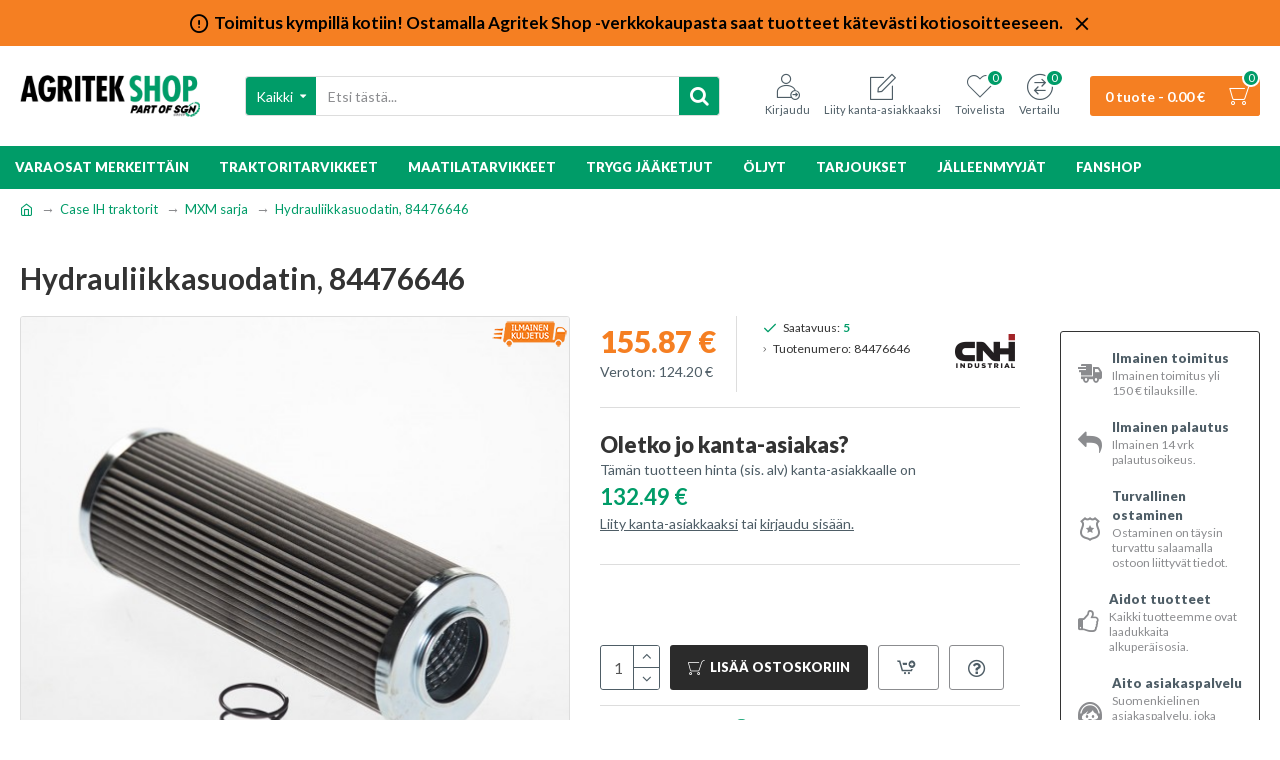

--- FILE ---
content_type: text/html; charset=utf-8
request_url: https://shop.agritek.fi/case-ih-varaosat/mxm-sarja/hydrauliikkasuodatin-915
body_size: 55723
content:








<!DOCTYPE html>
<html dir="ltr" lang="fi" class="desktop mac chrome chrome131 webkit oc20 is-guest store-0 skin-1 desktop-header-active mobile-sticky route-product-product product-915 layout-2 one-column column-right" data-jv="3.0.25" data-ov="2.3.0.2">
<head typeof="og:website">
<meta charset="UTF-8" />
<meta name="viewport" content="width=device-width, initial-scale=1.0">
<meta http-equiv="X-UA-Compatible" content="IE=edge">
<title>Hydrauliikkasuodatin</title>
<base href="https://shop.agritek.fi/" />
<meta property="fb:app_id" content=""/>
<meta property="og:type" content="product"/>
<meta property="og:title" content="Hydrauliikkasuodatin, 84476646"/>
<meta property="og:url" content="https://shop.agritek.fi/hydrauliikkasuodatin-915"/>
<meta property="og:image" content="https://shop.agritek.fi/image/cache/catalog/cnh/Suodattimet/84476646-600x315w.jpg"/>
<meta property="og:image:width" content="600"/>
<meta property="og:image:height" content="315"/>
<meta property="og:description" content="Hydrauliikkajärjestelmän suodatin. Suodatin on tarkoitettu käytettäväksi 150L/min tuottavan pumpun kanssa  Tuote korvaa mm seuraavat tuotenumerot: 47132992, 47134912."/>
<meta name="twitter:card" content="summary"/>
<meta name="twitter:title" content="Hydrauliikkasuodatin, 84476646"/>
<meta name="twitter:image" content="https://shop.agritek.fi/image/cache/catalog/cnh/Suodattimet/84476646-200x200.jpg"/>
<meta name="twitter:image:width" content="200"/>
<meta name="twitter:image:height" content="200"/>
<meta name="twitter:description" content="Hydrauliikkajärjestelmän suodatin. Suodatin on tarkoitettu käytettäväksi 150L/min tuottavan pumpun kanssa  Tuote korvaa mm seuraavat tuotenumerot: 47132992, 47134912."/>
<script>window['Journal'] = {"isPopup":false,"isPhone":false,"isTablet":false,"isDesktop":true,"filterUrlValuesSeparator":",","countdownDay":"P\u00e4iv\u00e4\u00e4","countdownHour":"Tuntia","countdownMin":"Minuuttia","countdownSec":"Sekuntia","globalPageColumnLeftTabletStatus":false,"globalPageColumnRightTabletStatus":false,"scrollTop":true,"scrollToTop":false,"notificationHideAfter":"2000","quickviewPageStyleCloudZoomStatus":true,"quickviewPageStyleAdditionalImagesCarousel":true,"quickviewPageStyleAdditionalImagesCarouselStyleSpeed":"500","quickviewPageStyleAdditionalImagesCarouselStyleAutoPlay":false,"quickviewPageStyleAdditionalImagesCarouselStylePauseOnHover":true,"quickviewPageStyleAdditionalImagesCarouselStyleDelay":"3000","quickviewPageStyleAdditionalImagesHeightAdjustment":"5","quickviewPageStylePriceUpdate":true,"quickviewPageStyleOptionsSelect":"all","quickviewText":"Pikakatsaus","mobileHeaderOn":"tablet","subcategoriesCarouselStyleSpeed":"500","subcategoriesCarouselStyleAutoPlay":false,"subcategoriesCarouselStylePauseOnHover":true,"subcategoriesCarouselStyleDelay":"3000","productPageStyleImageCarouselStyleSpeed":"500","productPageStyleImageCarouselStyleAutoPlay":false,"productPageStyleImageCarouselStylePauseOnHover":true,"productPageStyleImageCarouselStyleDelay":"3000","productPageStyleCloudZoomStatus":true,"productPageStyleCloudZoomPosition":"inner","productPageStyleAdditionalImagesCarousel":false,"productPageStyleAdditionalImagesCarouselStyleSpeed":"500","productPageStyleAdditionalImagesCarouselStyleAutoPlay":true,"productPageStyleAdditionalImagesCarouselStylePauseOnHover":true,"productPageStyleAdditionalImagesCarouselStyleDelay":"3000","productPageStyleAdditionalImagesHeightAdjustment":"5","productPageStylePriceUpdate":true,"productPageStyleOptionsSelect":"all","infiniteScrollStatus":false,"infiniteScrollOffset":"4","infiniteScrollLoadPrev":"Load Previous Products","infiniteScrollLoadNext":"Load Next Products","infiniteScrollLoading":"Loading...","infiniteScrollNoneLeft":"You have reached the end of the list.","headerHeight":"100","headerCompactHeight":"50","mobileMenuOn":"","searchStyleSearchAutoSuggestStatus":true,"searchStyleSearchAutoSuggestDescription":true,"stickyStatus":true,"stickyFullHomePadding":false,"stickyFullwidth":true,"stickyAt":"","stickyHeight":"","headerTopBarHeight":"35","topBarStatus":true,"headerType":"classic","headerMobileHeight":"60","headerMobileStickyStatus":true,"headerMobileTopBarVisibility":true,"headerMobileTopBarHeight":"30","notification":[{"m":137,"c":"017df752"}],"headerNotice":[{"m":56,"c":"17ccf837"}],"columnsCount":1};</script>
<script>(function(){if(Journal['isPhone']){return;}
var wrappers=['search','cart','cart-content','logo','language','currency'];var documentClassList=document.documentElement.classList;function extractClassList(){return['desktop','tablet','phone','desktop-header-active','mobile-header-active','mobile-menu-active'].filter(function(cls){return documentClassList.contains(cls);});}
function mqr(mqls,listener){Object.keys(mqls).forEach(function(k){mqls[k].addListener(listener);});listener();}
function mobileMenu(){console.warn('mobile menu!');var element=document.querySelector('#main-menu');var wrapper=document.querySelector('.mobile-main-menu-wrapper');if(element&&wrapper){wrapper.appendChild(element);}
document.querySelector('.main-menu').classList.add('accordion-menu');document.querySelectorAll('.main-menu .dropdown-toggle').forEach(function(element){element.classList.remove('dropdown-toggle');element.classList.add('collapse-toggle');element.removeAttribute('data-toggle');});document.querySelectorAll('.main-menu .dropdown-menu').forEach(function(element){element.classList.remove('dropdown-menu');element.classList.remove('j-dropdown');element.classList.add('collapse');});}
function desktopMenu(){console.warn('desktop menu!');var element=document.querySelector('#main-menu');var wrapper=document.querySelector('.desktop-main-menu-wrapper');if(element&&wrapper){wrapper.insertBefore(element,document.querySelector('#main-menu-2'));}
document.querySelector('.main-menu').classList.remove('accordion-menu');document.querySelectorAll('.main-menu .collapse-toggle').forEach(function(element){element.classList.add('dropdown-toggle');element.classList.remove('collapse-toggle');element.setAttribute('data-toggle','dropdown');});document.querySelectorAll('.main-menu .collapse').forEach(function(element){element.classList.add('dropdown-menu');element.classList.add('j-dropdown');element.classList.remove('collapse');});document.body.classList.remove('mobile-wrapper-open');}
function mobileHeader(){console.warn('mobile header!');Object.keys(wrappers).forEach(function(k){var element=document.querySelector('#'+wrappers[k]);var wrapper=document.querySelector('.mobile-'+wrappers[k]+'-wrapper');if(element&&wrapper){wrapper.appendChild(element);}
if(wrappers[k]==='cart-content'){element.classList.remove('j-dropdown');element.classList.remove('dropdown-menu');}});var search=document.querySelector('#search');var cart=document.querySelector('#cart');if(search&&(Journal['searchStyle']==='full')){search.classList.remove('full-search');search.classList.add('mini-search');}
if(cart&&(Journal['cartStyle']==='full')){cart.classList.remove('full-cart');cart.classList.add('mini-cart')}}
function desktopHeader(){console.warn('desktop header!');Object.keys(wrappers).forEach(function(k){var element=document.querySelector('#'+wrappers[k]);var wrapper=document.querySelector('.desktop-'+wrappers[k]+'-wrapper');if(wrappers[k]==='cart-content'){element.classList.add('j-dropdown');element.classList.add('dropdown-menu');document.querySelector('#cart').appendChild(element);}else{if(element&&wrapper){wrapper.appendChild(element);}}});var search=document.querySelector('#search');var cart=document.querySelector('#cart');if(search&&(Journal['searchStyle']==='full')){search.classList.remove('mini-search');search.classList.add('full-search');}
if(cart&&(Journal['cartStyle']==='full')){cart.classList.remove('mini-cart');cart.classList.add('full-cart');}
documentClassList.remove('mobile-cart-content-container-open');documentClassList.remove('mobile-main-menu-container-open');documentClassList.remove('mobile-overlay');}
function moveElements(classList){if(classList.includes('mobile-header-active')){mobileHeader();mobileMenu();}else if(classList.includes('mobile-menu-active')){desktopHeader();mobileMenu();}else{desktopHeader();desktopMenu();}}
var mqls={phone:window.matchMedia('(max-width: 768px)'),tablet:window.matchMedia('(max-width: 1023px)'),menu:window.matchMedia('(max-width: '+Journal['mobileMenuOn']+'px)')};mqr(mqls,function(){var oldClassList=extractClassList();if(Journal['isDesktop']){if(mqls.phone.matches){documentClassList.remove('desktop');documentClassList.remove('tablet');documentClassList.add('mobile');documentClassList.add('phone');}else if(mqls.tablet.matches){documentClassList.remove('desktop');documentClassList.remove('phone');documentClassList.add('mobile');documentClassList.add('tablet');}else{documentClassList.remove('mobile');documentClassList.remove('phone');documentClassList.remove('tablet');documentClassList.add('desktop');}
if(documentClassList.contains('phone')||(documentClassList.contains('tablet')&&Journal['mobileHeaderOn']==='tablet')){documentClassList.remove('desktop-header-active');documentClassList.add('mobile-header-active');}else{documentClassList.remove('mobile-header-active');documentClassList.add('desktop-header-active');}}
if(documentClassList.contains('desktop-header-active')&&mqls.menu.matches){documentClassList.add('mobile-menu-active');}else{documentClassList.remove('mobile-menu-active');}
var newClassList=extractClassList();if(oldClassList.join(' ')!==newClassList.join(' ')){if(document.readyState==='loading'){document.addEventListener('DOMContentLoaded',function(){moveElements(newClassList);});}else{moveElements(newClassList);}}});})();(function(){var cookies={};var style=document.createElement('style');var documentClassList=document.documentElement.classList;document.head.appendChild(style);document.cookie.split('; ').forEach(function(c){var cc=c.split('=');cookies[cc[0]]=cc[1];});if(Journal['popup']){for(var i in Journal['popup']){if(!cookies['p-'+Journal['popup'][i]['c']]){documentClassList.add('popup-open');documentClassList.add('popup-center');break;}}}
if(Journal['notification']){for(var i in Journal['notification']){if(cookies['n-'+Journal['notification'][i]['c']]){style.sheet.insertRule('.module-notification-'+Journal['notification'][i]['m']+'{ display:none }');}}}
if(Journal['headerNotice']){for(var i in Journal['headerNotice']){if(cookies['hn-'+Journal['headerNotice'][i]['c']]){style.sheet.insertRule('.module-header_notice-'+Journal['headerNotice'][i]['m']+'{ display:none }');}}}
if(Journal['layoutNotice']){for(var i in Journal['layoutNotice']){if(cookies['hn-'+Journal['layoutNotice'][i]['c']]){style.sheet.insertRule('.module-layout_notice-'+Journal['layoutNotice'][i]['m']+'{ display:none }');}}}})();</script>
<link href="https://fonts.googleapis.com/css?family=Lato:700,400,900&amp;subset=latin-ext" type="text/css" rel="stylesheet"/>
<link href="catalog/view/theme/journal3/assets/c3fb7f3d6081212f7dfc64a49ed4d608.css?v=3.0.25" type="text/css" rel="stylesheet" media="all" />
<link href="https://shop.agritek.fi/hydrauliikkasuodatin-915" rel="canonical" />
<link href="https://shop.agritek.fi/image/catalog/logot/agritekshop-16x16.png" rel="icon" />
<!-- Google Tag Manager -->
<script>(function(w,d,s,l,i){w[l]=w[l]||[];w[l].push({'gtm.start':
new Date().getTime(),event:'gtm.js'});var f=d.getElementsByTagName(s)[0],
j=d.createElement(s),dl=l!='dataLayer'?'&l='+l:'';j.async=true;j.src=
'https://www.googletagmanager.com/gtm.js?id='+i+dl;f.parentNode.insertBefore(j,f);
})(window,document,'script','dataLayer','GTM-WCWW7SC');</script>
<!-- End Google Tag Manager -->

<style>.async-hide { opacity: 0 !important} </style>
<script>(function(a,s,y,n,c,h,i,d,e){s.className+=' '+y;h.start=1*new Date;
h.end=i=function(){s.className=s.className.replace(RegExp(' ?'+y),'')};
(a[n]=a[n]||[]).hide=h;setTimeout(function(){i();h.end=null},c);h.timeout=c;
})(window,document.documentElement,'async-hide','dataLayer',4000,
{'GTM-NL4T2Q8':true});</script>
<script>
  (function(i,s,o,g,r,a,m){i['GoogleAnalyticsObject']=r;i[r]=i[r]||function(){
  (i[r].q=i[r].q||[]).push(arguments)},i[r].l=1*new Date();a=s.createElement(o),
  m=s.getElementsByTagName(o)[0];a.async=1;a.src=g;m.parentNode.insertBefore(a,m)
  })(window,document,'script','https://www.google-analytics.com/analytics.js','ga');
  ga('create', 'UA-75898386-1', 'auto');
  ga('require', 'GTM-NL4T2Q8');
  ga('send', 'pageview');
</script><style>.blog-post .post-details .post-stats{white-space:nowrap;overflow-x:auto;overflow-y:hidden;-webkit-overflow-scrolling:touch;;color:rgba(0, 0, 0, 1);margin-top:15px;margin-bottom:35px}.blog-post .post-details .post-stats .p-category{flex-wrap:nowrap;display:inline-flex}.mobile .blog-post .post-details .post-stats{overflow-x:scroll}.blog-post .post-details .post-stats::-webkit-scrollbar{-webkit-appearance:none;height:3px;height:5px;width:5px}.blog-post .post-details .post-stats::-webkit-scrollbar-track{background-color:white}.blog-post .post-details .post-stats::-webkit-scrollbar-thumb{background-color:#999;background-color:rgba(245, 127, 34, 1)}.blog-post .post-details .post-stats .p-posted{display:inline-flex}.blog-post .post-details .post-stats .p-author{display:inline-flex}.blog-post .post-details .post-stats .p-date{display:inline-flex}.p-date-image{color:rgba(255, 255, 255, 1);font-weight:700;background:rgba(0, 156, 104, 1);margin:7px;border-radius:3px}.blog-post .post-details .post-stats .p-comment{display:inline-flex}.blog-post .post-details .post-stats .p-view{display:inline-flex}.post-details{padding-bottom:20px}.post-content>p{margin-bottom:10px}.post-content{font-size:15px;column-count:initial;column-gap:50px;column-rule-style:none}.post-image{display:block;text-align:left;float:none}.post-image
img{border-radius:10px;box-shadow:0 5px 50px -10px rgba(139, 140, 143, 1)}.blog-post
.tags{margin-top:15px;justify-content:flex-start;font-size:13px;font-weight:700;justify-content:center}.blog-post .tags a, .blog-post .tags-title{margin-right:8px;margin-bottom:8px}.blog-post .tags
b{display:none}.blog-post .tags
a{border-radius:10px;padding-right:8px;padding-left:8px;font-size:13px;color:rgba(139, 140, 143, 1);font-weight:400;text-decoration:none;background:rgba(0, 0, 0, 1)}.blog-post .tags a:hover{color:rgba(255,255,255,1);background:rgba(0,156,104,1)}.post-comments{margin-top:20px}.reply-btn.btn,.reply-btn.btn:visited{font-size:13px;color:rgba(255,255,255,1);font-weight:400;text-transform:uppercase}.reply-btn.btn:hover{color:rgba(255, 255, 255, 1) !important}.reply-btn.btn:active,.reply-btn.btn:hover:active,.reply-btn.btn:focus:active{color:rgba(255, 255, 255, 1) !important}.reply-btn.btn:focus{color:rgba(255, 255, 255, 1) !important}.reply-btn.btn{background:rgba(0, 156, 104, 1);border-width:2px;padding:13px;padding-right:18px;padding-left:18px;border-radius:3px !important}.post-comment{margin-bottom:30px;padding-bottom:15px;border-width:0;border-bottom-width:1px;border-style:solid}.post-reply{margin-top:15px;margin-left:60px;padding-top:20px;border-width:0;border-top-width:1px;border-style:solid}.user-avatar{display:block;margin-right:15px;border-radius:50%}.module-blog_comments .side-image{display:block}.post-comment .user-name{font-size:18px;font-weight:700}.post-comment .user-data
div{font-size:12px}.post-comment .user-site::before{left:-1px}.post-comment .user-data .user-date{display:inline-flex}.post-comment .user-data .user-time{display:inline-flex}.comment-form .form-group:not(.required){display:flex}.user-data .user-site{display:inline-flex}.main-posts.post-grid .post-layout.swiper-slide{margin-right:0px;width:calc((100% - 0 * 0px) / 1 - 0.01px)}.main-posts.post-grid .post-layout:not(.swiper-slide){padding:0px;width:calc(100% / 1 - 0.01px)}.one-column #content .main-posts.post-grid .post-layout.swiper-slide{margin-right:20px;width:calc((100% - 1 * 20px) / 2 - 0.01px)}.one-column #content .main-posts.post-grid .post-layout:not(.swiper-slide){padding:10px;width:calc(100% / 2 - 0.01px)}.two-column #content .main-posts.post-grid .post-layout.swiper-slide{margin-right:0px;width:calc((100% - 0 * 0px) / 1 - 0.01px)}.two-column #content .main-posts.post-grid .post-layout:not(.swiper-slide){padding:0px;width:calc(100% / 1 - 0.01px)}.side-column .main-posts.post-grid .post-layout.swiper-slide{margin-right:0px;width:calc((100% - 0 * 0px) / 1 - 0.01px)}.side-column .main-posts.post-grid .post-layout:not(.swiper-slide){padding:0px;width:calc(100% / 1 - 0.01px)}.main-posts.post-grid{margin:-10px}.post-grid .post-thumb{background:rgba(255, 255, 255, 1);border-radius:7px}.desktop .post-grid .post-thumb:hover{box-shadow:0 10px 30px rgba(139, 140, 143, 1)}.post-grid .post-thumb:hover .image
img{transform:scale(1.15)}.post-grid .post-thumb
.caption{position:relative;bottom:auto;width:auto}.post-grid .post-thumb
.name{display:flex;width:auto;margin-left:auto;margin-right:auto;justify-content:center;margin-left:auto;margin-right:auto;margin-top:12px;margin-bottom:12px}.post-grid .post-thumb .name
a{white-space:nowrap;overflow:hidden;text-overflow:ellipsis;font-family:'Lato';font-weight:700;font-size:18px;color:rgba(78, 93, 102, 1)}.post-grid .post-thumb
.description{display:block;color:rgba(78, 93, 102, 1);text-align:center;padding-right:15px;padding-left:15px}.post-grid .post-thumb .button-group{display:flex;justify-content:center;padding:15px}.post-grid .post-thumb .btn-read-more::before{display:inline-block}.post-grid .post-thumb .btn-read-more::after{display:inline-block;content:'\e5c8' !important;font-family:icomoon !important}.post-grid .post-thumb .btn-read-more .btn-text{display:inline-block;padding:0
.4em}.post-grid .post-thumb .btn-read-more.btn, .post-grid .post-thumb .btn-read-more.btn:visited{font-size:12px;color:rgba(78, 93, 102, 1);text-transform:none}.post-grid .post-thumb .btn-read-more.btn:hover{color:rgba(0, 156, 104, 1) !important;background:none !important}.post-grid .post-thumb .btn-read-more.btn:active, .post-grid .post-thumb .btn-read-more.btn:hover:active, .post-grid .post-thumb .btn-read-more.btn:focus:active{color:rgba(245, 127, 34, 1) !important;background:none !important;box-shadow:none}.post-grid .post-thumb .btn-read-more.btn:focus{color:rgba(245, 127, 34, 1) !important;background:none;box-shadow:none}.post-grid .post-thumb .btn-read-more.btn{background:none;border-style:none;padding:3px;box-shadow:none}.desktop .post-grid .post-thumb .btn-read-more.btn:hover{box-shadow:none}.post-grid .post-thumb .post-stats{display:flex;justify-content:center;position:absolute;transform:translateY(-100%);width:100%;background:rgba(139, 140, 143, 1);padding:7px}.post-grid .post-thumb .post-stats .p-author{display:flex}.post-grid .post-thumb .p-date{display:flex}.post-grid .post-thumb .post-stats .p-comment{display:flex}.post-grid .post-thumb .post-stats .p-view{display:flex}.post-list .post-layout:not(.swiper-slide){margin-bottom:30px}.post-list .post-thumb
.caption{flex-basis:200px;background:rgba(255, 255, 255, 1);padding:20px;padding-top:15px}.desktop .post-list .post-thumb:hover{box-shadow:0 15px 90px -10px rgba(139, 140, 143, 1)}.post-list .post-thumb:hover .image
img{transform:scale(1.15)}.post-list .post-thumb
.name{display:flex;width:auto;margin-left:auto;margin-right:auto;justify-content:flex-start;margin-left:0;margin-right:auto}.post-list .post-thumb .name
a{white-space:normal;overflow:visible;text-overflow:initial;font-family:'Lato';font-weight:700;font-size:22px}.post-list .post-thumb
.description{display:block;color:rgba(78, 93, 102, 1);padding-top:5px;padding-bottom:5px;margin-top:10px;margin-bottom:10px}.post-list .post-thumb .button-group{display:flex;justify-content:flex-start}.post-list .post-thumb .btn-read-more::before{display:inline-block}.post-list .post-thumb .btn-read-more .btn-text{display:inline-block;padding:0
.4em}.post-list .post-thumb .btn-read-more::after{content:'\e5c8' !important;font-family:icomoon !important}.post-list .post-thumb .btn-read-more.btn, .post-list .post-thumb .btn-read-more.btn:visited{font-size:13px;color:rgba(78, 93, 102, 1);font-weight:400;text-transform:uppercase}.post-list .post-thumb .btn-read-more.btn:hover{color:rgba(0, 156, 104, 1) !important}.post-list .post-thumb .btn-read-more.btn:active, .post-list .post-thumb .btn-read-more.btn:hover:active, .post-list .post-thumb .btn-read-more.btn:focus:active{color:rgba(0, 156, 104, 1) !important;box-shadow:none}.post-list .post-thumb .btn-read-more.btn:focus{color:rgba(0, 156, 104, 1) !important;box-shadow:none}.post-list .post-thumb .btn-read-more.btn{background:none;border-width:1px;border-style:solid;border-color:rgba(78, 93, 102, 1);padding:12px;padding-right:15px;padding-left:15px}.desktop .post-list .post-thumb .btn-read-more.btn:hover{box-shadow:none}.post-list .post-thumb .post-stats{display:flex;justify-content:flex-start;margin-bottom:5px}.post-list .post-thumb .post-stats .p-author{display:block}.post-list .post-thumb .p-date{display:flex}.post-list .post-thumb .post-stats .p-comment{display:block}.post-list .post-thumb .post-stats .p-view{display:flex}.blog-feed
span{display:block}.blog-feed{display:inline-flex;margin-right:30px;margin-top:-5px}.blog-feed::before{content:'\f143' !important;font-family:icomoon !important;font-size:14px;color:rgba(245,127,34,1)}.countdown{font-family:'Lato';font-weight:400;font-size:15px;color:rgba(0, 0, 0, 1);background:rgba(255, 255, 255, 1);border-radius:3px;width:90%}.countdown div
span{color:rgba(78,93,102,1)}.countdown>div{border-style:solid;border-color:rgba(139, 140, 143, 1)}.boxed-layout .site-wrapper{overflow:hidden}.boxed-layout
.header{padding:0
20px}.boxed-layout
.breadcrumb{padding-left:20px;padding-right:20px}.wrapper, .mega-menu-content, .site-wrapper > .container, .grid-cols,.desktop-header-active .is-sticky .header .desktop-main-menu-wrapper, .desktop-header-active .is-sticky .sticky-fullwidth-bg,.boxed-layout .site-wrapper, .breadcrumb, .title-wrapper, .page-title > span, .desktop-header-active .header .top-bar, .desktop-header-active .header .mid-bar,.desktop-main-menu-wrapper{max-width:1280px}.desktop-main-menu-wrapper .main-menu>.j-menu>.first-dropdown::before{transform:translateX(calc(0px - (100vw - 1280px) / 2))}html[dir='rtl'] .desktop-main-menu-wrapper .main-menu>.j-menu>.first-dropdown::before{transform:none;right:calc(0px - (100vw - 1280px) / 2)}.desktop-main-menu-wrapper .main-menu>.j-menu>.first-dropdown.mega-custom::before{transform:translateX(calc(0px - (200vw - 1280px) / 2))}html[dir='rtl'] .desktop-main-menu-wrapper .main-menu>.j-menu>.first-dropdown.mega-custom::before{transform:none;right:calc(0px - (200vw - 1280px) / 2)}body{background:rgba(255,255,255,1);font-family:'Lato';font-weight:400;font-size:14px;line-height:1.5;-webkit-font-smoothing:antialiased}#content{padding-bottom:20px}.column-left
#content{padding-left:30px}.column-right
#content{padding-right:30px}.side-column{max-width:260px;padding:30px;padding-top:0px;padding-left:0px}.one-column
#content{max-width:calc(100% - 260px)}.two-column
#content{max-width:calc(100% - 260px * 2)}#column-left{border-width:0;border-right-width:1px;border-style:none}#column-right{border-width:0;border-left-width:1px;border-style:none;padding:30px;padding-top:0px;padding-right:0px}.page-title{display:block}.dropdown.drop-menu>.j-dropdown{left:0;right:auto;transform:translate3d(0,-10px,0)}.dropdown.drop-menu.animating>.j-dropdown{left:0;right:auto;transform:none}.dropdown.drop-menu>.j-dropdown::before{left:10px;right:auto;transform:translateX(0)}.dropdown.dropdown .j-menu .dropdown>a>.count-badge{margin-right:0}.dropdown.dropdown .j-menu .dropdown>a>.count-badge+.open-menu+.menu-label{margin-left:7px}.dropdown.dropdown .j-menu .dropdown>a::after{display:block}.dropdown.dropdown .j-menu>li>a{font-size:14px;color:rgba(0, 0, 0, 1);font-weight:400;background:rgba(255, 255, 255, 1);padding:10px;padding-left:15px}.dropdown.dropdown .j-menu .links-text{white-space:normal;overflow:visible;text-overflow:initial}.dropdown.dropdown .j-menu>li>a::before{margin-right:7px;min-width:20px;font-size:18px}.desktop .dropdown.dropdown .j-menu > li:hover > a, .dropdown.dropdown .j-menu>li.active>a{background:rgba(139, 140, 143, 1)}.dropdown.dropdown .j-menu > li > a, .dropdown.dropdown.accordion-menu .menu-item > a + div, .dropdown.dropdown .accordion-menu .menu-item>a+div{border-style:none}.dropdown.dropdown .j-menu a .count-badge{display:none;position:relative}.dropdown.dropdown:not(.mega-menu) .j-dropdown{min-width:200px}.dropdown.dropdown:not(.mega-menu) .j-menu{box-shadow:30px 40px 90px -10px rgba(139, 140, 143, 1)}.dropdown.dropdown .j-dropdown::before{display:block;border-bottom-color:rgba(255,255,255,1);margin-left:7px;margin-top:-10px}legend{font-family:'Lato';font-weight:900;font-size:17px;margin-bottom:15px;white-space:normal;overflow:visible;text-overflow:initial;font-family:'Lato';font-weight:900;font-size:17px;margin-bottom:15px;white-space:normal;overflow:visible;text-overflow:initial}legend::after{content:'';display:block;position:relative;margin-top:10px;content:'';display:block;position:relative;margin-top:10px}legend.page-title>span::after{content:'';display:block;position:relative;margin-top:10px;content:'';display:block;position:relative;margin-top:10px}legend::after,legend.page-title>span::after{width:50px;height:2px;background:none;width:50px;height:2px;background:none}.title{font-family:'Lato';font-weight:900;font-size:17px;margin-bottom:15px;white-space:normal;overflow:visible;text-overflow:initial}.title::after{content:'';display:block;position:relative;margin-top:10px}.title.page-title>span::after{content:'';display:block;position:relative;margin-top:10px}.title::after,.title.page-title>span::after{width:50px;height:2px;background:none}html:not(.popup) .page-title{font-size:30px;font-weight:700;border-width:0;border-bottom-width:1px;border-style:none;border-color:rgba(139, 140, 143, 1);margin-top:30px;margin-bottom:30px;white-space:normal;overflow:visible;text-overflow:initial}html:not(.popup) .page-title::after{display:none;margin-top:10px}html:not(.popup) .page-title.page-title>span::after{display:none;margin-top:10px}html:not(.popup) .page-title::after, html:not(.popup) .page-title.page-title>span::after{width:100px;height:3px;background:rgba(245,127,34,1)}.menu-label{color:rgba(255,255,255,1);font-weight:400;text-transform:none;background:rgba(245,127,34,1);padding:1px;padding-right:5px;padding-left:5px}.btn,.btn:visited{font-size:13px;color:rgba(255,255,255,1);font-weight:400;text-transform:uppercase}.btn:hover{color:rgba(255, 255, 255, 1) !important}.btn:active,.btn:hover:active,.btn:focus:active{color:rgba(255, 255, 255, 1) !important}.btn:focus{color:rgba(255, 255, 255, 1) !important}.btn{background:rgba(0, 156, 104, 1);border-width:2px;padding:13px;padding-right:18px;padding-left:18px;border-radius:3px !important}.btn-secondary.btn{background:rgba(0,156,104,1)}.btn-success.btn{background:rgba(0,156,104,1)}.btn-danger.btn{background:rgba(0,156,104,1)}.btn-warning.btn{background:rgba(245,127,34,1)}.btn-warning.btn:hover{background:rgba(0, 0, 0, 1) !important}.btn-info.btn{background:rgba(139,140,143,1)}.btn-light.btn{background:rgba(255,255,255,1)}.btn-light.btn:hover{background:rgba(255, 255, 255, 1) !important}.btn-dark.btn{background:rgba(0,0,0,1)}.buttons{margin-top:20px;font-size:12px}.buttons .pull-right .btn, .buttons .pull-right .btn:visited{font-size:13px;color:rgba(255, 255, 255, 1);font-weight:400;text-transform:uppercase}.buttons .pull-right .btn:hover{color:rgba(255, 255, 255, 1) !important}.buttons .pull-right .btn:active, .buttons .pull-right .btn:hover:active, .buttons .pull-right .btn:focus:active{color:rgba(255, 255, 255, 1) !important}.buttons .pull-right .btn:focus{color:rgba(255, 255, 255, 1) !important}.buttons .pull-right
.btn{background:rgba(0, 156, 104, 1);border-width:2px;padding:13px;padding-right:18px;padding-left:18px;border-radius:3px !important}.buttons .pull-left
.btn{background:rgba(0,156,104,1)}.buttons>div{flex:1;width:auto;flex-basis:0}.buttons > div
.btn{width:100%}.buttons .pull-left{margin-right:0}.buttons>div+div{padding-left:20px}.buttons .pull-right:only-child{flex:1;margin:0
0 0 auto}.buttons .pull-right:only-child
.btn{width:100%}.buttons input+.btn{margin-top:5px}.buttons input[type=checkbox]{margin-right:7px !important;margin-left:3px !important}.tags{margin-top:15px;justify-content:flex-start;font-size:13px;font-weight:700}.tags a,.tags-title{margin-right:8px;margin-bottom:8px}.tags
b{display:none}.tags
a{border-radius:10px;padding-right:8px;padding-left:8px;font-size:13px;color:rgba(139, 140, 143, 1);font-weight:400;text-decoration:none;background:rgba(0, 0, 0, 1)}.tags a:hover{color:rgba(255,255,255,1);background:rgba(0,156,104,1)}.nav-tabs>li>a,.nav-tabs>li.active>a,.nav-tabs>li.active>a:hover,.nav-tabs>li.active>a:focus{font-family:'Lato';font-weight:900;font-size:13px;color:rgba(78, 93, 102, 1);text-transform:uppercase}.desktop .nav-tabs>li:hover>a,.nav-tabs>li.active>a{color:rgba(0,0,0,1)}.nav-tabs>li.active>a,.nav-tabs>li.active>a:hover,.nav-tabs>li.active>a:focus{color:rgba(0,0,0,1)}.nav-tabs>li{border-width:0;border-bottom-width:3px;border-style:solid;flex-grow:0}.nav-tabs>li.active{border-color:rgba(0,156,104,1)}.nav-tabs>li.active::after{display:none;border-top-width:10px}.nav-tabs>li>a{justify-content:center;white-space:nowrap;padding:0px;padding-top:20px}.nav-tabs>li>a::before{font-size:18px}.nav-tabs{display:flex;justify-content:flex-start;flex-wrap:nowrap;overflow-x:auto;overflow-y:hidden;-webkit-overflow-scrolling:touch;;min-width:50px}.mobile .nav-tabs{overflow-x:scroll}.nav-tabs::-webkit-scrollbar{-webkit-appearance:none;height:3px;height:1px;width:1px}.nav-tabs::-webkit-scrollbar-track{background-color:white}.nav-tabs::-webkit-scrollbar-thumb{background-color:#999;background-color:rgba(139,140,143,1)}.nav-tabs>li:not(:last-child){margin-right:20px}.tab-container::before{display:none}.tab-content{padding-top:20px;padding-bottom:20px}.tab-container{display:block}.tab-container .nav-tabs{flex-direction:row}.alert{margin-bottom:20px}.breadcrumb{display:block !important;text-align:left;padding:10px;padding-left:0px}.breadcrumb::before{background:rgba(255, 255, 255, 1)}.breadcrumb li:first-of-type a i::before{content:'\eb69' !important;font-family:icomoon !important}.breadcrumb
a{font-size:13px}.breadcrumb>li+li:before{content:'→';color:rgba(139, 140, 143, 1);top:-1px}.panel-group .panel-heading a::before{content:'\f067' !important;font-family:icomoon !important;margin-right:3px;order:10}.desktop .panel-group .panel-heading:hover a::before{color:rgba(0, 156, 104, 1)}.panel-group .panel-active .panel-heading a::before{content:'\f068' !important;font-family:icomoon !important;color:rgba(0, 156, 104, 1)}.panel-group .panel-heading
a{justify-content:space-between;font-family:'Lato';font-weight:900;color:rgba(78, 93, 102, 1);text-transform:uppercase;padding:15px;padding-right:5px;padding-left:0px}.panel-group .panel-heading:hover
a{color:rgba(0, 156, 104, 1)}.panel-group .panel-active .panel-heading:hover a, .panel-group .panel-active .panel-heading
a{color:rgba(0, 156, 104, 1)}.panel-group .panel-heading{border-width:0;border-top-width:1px;border-style:solid;border-color:rgba(221, 221, 221, 1)}.panel-group .panel:first-child .panel-heading{border-width:0px}.panel-group .panel-body{margin-bottom:20px}body h1, body h2, body h3, body h4, body h5, body h6, body
legend{font-family:'Lato';font-weight:900;font-size:18px}body
a{color:rgba(0, 156, 104, 1);display:inline-block}body a:hover{color:rgba(245, 127, 34, 1);text-decoration:none}body
p{font-size:14px;color:rgba(78, 93, 102, 1);line-height:1.5;margin-bottom:15px}body
h1{margin-bottom:20px}body
h2{font-size:30px;text-transform:uppercase;margin-bottom:15px}body
h3{margin-bottom:15px}body
h4{text-transform:uppercase;margin-bottom:15px}body
h5{font-size:22px;color:rgba(78, 93, 102, 1);font-weight:400;margin-bottom:20px}body
h6{font-size:15px;color:rgba(139, 140, 143, 1);text-transform:uppercase;padding:10px;padding-top:7px;padding-bottom:7px;margin-top:5px;margin-bottom:15px;display:inline-block}body
blockquote{font-size:17px;font-weight:400;padding-left:20px;margin-top:20px;margin-bottom:20px;border-width:0;border-left-width:5px;border-style:solid;border-color:rgba(245, 127, 34, 1);float:none;display:flex;flex-direction:column;max-width:500px}body blockquote::before{margin-left:initial;margin-right:auto;float:none;content:'\e9af' !important;font-family:icomoon !important;font-size:45px;color:rgba(78, 93, 102, 1);margin-right:10px;margin-bottom:10px}body
hr{margin-top:20px;margin-bottom:20px;border-width:0;border-top-width:1px;border-style:solid;border-color:rgba(139, 140, 143, 1);overflow:hidden}body .drop-cap{font-family:'Lato' !important;font-weight:700 !important;font-size:70px !important;font-family:Georgia,serif;font-weight:700;margin-right:8px}body .amp::before{content:'\e901' !important;font-family:icomoon !important;font-size:25px;top:5px}body .video-responsive{margin:0px;margin-bottom:20px}.count-badge{font-family:'Lato';font-weight:400;font-size:11px;color:rgba(255, 255, 255, 1);background:rgba(0, 156, 104, 1);border-width:2px;border-style:solid;border-color:rgba(255, 255, 255, 1);border-radius:50px}.product-label
b{font-size:11px;color:rgba(255, 255, 255, 1);font-weight:700;text-transform:uppercase;background:rgba(0, 156, 104, 1);border-radius:3px;padding:5px;padding-bottom:6px}.product-label.product-label-default
b{min-width:45px}.tooltip-inner{font-size:12px;color:rgba(255, 255, 255, 1);background:rgba(0, 156, 104, 1);box-shadow:0 -10px 30px -5px rgba(139, 140, 143, 1)}.tooltip.top .tooltip-arrow{border-top-color:rgba(0, 156, 104, 1)}.tooltip.right .tooltip-arrow{border-right-color:rgba(0, 156, 104, 1)}.tooltip.bottom .tooltip-arrow{border-bottom-color:rgba(0, 156, 104, 1)}.tooltip.left .tooltip-arrow{border-left-color:rgba(0, 156, 104, 1)}table
td{color:rgba(78, 93, 102, 1);background:rgba(255, 255, 255, 1);padding:12px
!important}table tbody tr:nth-child(even) td{background:rgba(255,255,255,1)}table{border-width:1px !important;border-style:solid !important;border-color:rgba(139, 140, 143, 1) !important}table thead
td{font-size:12px;font-weight:700;text-transform:uppercase;background:rgba(255, 255, 255, 1)}table thead td, table thead
th{border-width:0 !important;border-top-width:1px !important;border-bottom-width:1px !important;border-style:solid !important;border-color:rgba(139, 140, 143, 1) !important}table tfoot
td{background:rgba(221, 221, 221, 1)}table tfoot td, table tfoot
th{border-style:none !important;border-width:0 !important;border-top-width:1px !important;border-style:none !important;border-color:rgba(139, 140, 143, 1) !important}.table-responsive{border-width:1px;border-style:solid;border-color:rgba(139,140,143,1);-webkit-overflow-scrolling:touch}.table-responsive>table{border-width:0px !important}.table-responsive::-webkit-scrollbar-thumb{background-color:rgba(245,127,34,1);border-radius:5px}.table-responsive::-webkit-scrollbar{height:2px;width:2px}.has-error{color:rgba(245, 127, 34, 1) !important}.form-group .control-label{max-width:150px;padding-top:7px;padding-bottom:5px;justify-content:flex-start}.has-error .form-control{border-style:solid !important;border-color:rgba(245, 127, 34, 1) !important}.required .control-label::after, .required .control-label+div::before{font-size:17px;color:rgba(245,127,34,1);margin-top:3px}.form-group{margin-bottom:8px}.required.has-error .control-label::after, .required.has-error .control-label+div::before{color:rgba(245, 127, 34, 1) !important}input.form-control{background:rgba(255, 255, 255, 1) !important;border-width:1px !important;border-style:solid !important;border-color:rgba(139, 140, 143, 1) !important;border-radius:3px !important;max-width:500px;height:38px}input.form-control:hover{border-color:rgba(0, 156, 104, 1) !important;box-shadow:inset 0 0 5px rgba(139,140,143,1)}input.form-control:focus,input.form-control:active{border-color:rgba(0, 156, 104, 1) !important}input.form-control:focus{box-shadow:inset 0 0 5px rgba(139,140,143,1)}textarea.form-control{background:rgba(255, 255, 255, 1) !important;border-width:1px !important;border-style:solid !important;border-color:rgba(139, 140, 143, 1) !important;border-radius:3px !important;height:100px}textarea.form-control:hover{border-color:rgba(0, 156, 104, 1) !important;box-shadow:inset 0 0 5px rgba(139,140,143,1)}textarea.form-control:focus,textarea.form-control:active{border-color:rgba(0, 156, 104, 1) !important}textarea.form-control:focus{box-shadow:inset 0 0 5px rgba(139,140,143,1)}select.form-control{background:rgba(255, 255, 255, 1) !important;border-width:1px !important;border-style:solid !important;border-color:rgba(139, 140, 143, 1) !important;border-radius:3px !important;max-width:500px}select.form-control:hover{border-color:rgba(0, 156, 104, 1) !important;box-shadow:inset 0 0 5px rgba(139,140,143,1)}select.form-control:focus,select.form-control:active{border-color:rgba(0, 156, 104, 1) !important}select.form-control:focus{box-shadow:inset 0 0 5px rgba(139,140,143,1)}.radio{width:100%}.checkbox{width:100%}.input-group .input-group-btn
.btn{min-width:36px;padding:12px;min-height:36px;margin-left:5px}.upload-btn i::before{content:'\ebd8' !important;font-family:icomoon !important}.stepper input.form-control{background:rgba(255, 255, 255, 1) !important;border-width:0px !important}.stepper{width:50px;height:36px;border-style:solid;border-color:rgba(78, 93, 102, 1);border-radius:3px}.stepper span
i{color:rgba(78,93,102,1);background-color:rgba(255,255,255,1)}.pagination-results{font-size:13px;letter-spacing:1px;margin-top:20px;justify-content:flex-start}.pagination-results .text-right{display:block}.pagination>li>a:hover{color:rgba(255,255,255,1)}.pagination>li.active>span,.pagination>li.active>span:hover,.pagination>li>a:focus{color:rgba(255,255,255,1)}.pagination>li{background:rgba(255,255,255,1);border-radius:3px}.pagination>li>a,.pagination>li>span{padding:5px;padding-right:6px;padding-left:6px}.pagination>li:hover{background:rgba(0,156,104,1)}.pagination>li.active{background:rgba(0, 156, 104, 1)}.pagination > li:first-child a::before, .pagination > li:last-child a::before{content:'\e940' !important;font-family:icomoon !important}.pagination > li .prev::before, .pagination > li .next::before{content:'\e93e' !important;font-family:icomoon !important}.pagination>li:not(:first-of-type){margin-left:5px}.rating .fa-stack{font-size:13px;width:1.2em}.rating .fa-star, .rating .fa-star+.fa-star-o{color:rgba(245,127,34,1)}.popup-inner-body{max-height:calc(100vh - 50px * 2)}.popup-container{max-width:calc(100% - 20px * 2)}.popup-bg{background:rgba(139,140,143,0.5)}.popup-body,.popup{background:rgba(255, 255, 255, 1)}.popup-content, .popup .site-wrapper{padding:20px}.popup-body{border-radius:3px;box-shadow:0 15px 90px -10px rgba(139, 140, 143, 1)}.popup-container .popup-close::before{content:'\e981' !important;font-family:icomoon !important;font-size:18px}.popup-close{width:30px;height:30px;margin-right:10px;margin-top:35px}.popup-container>.btn,.popup-container>.btn:visited{font-size:12px;color:rgba(78,93,102,1);text-transform:none}.popup-container>.btn:hover{color:rgba(0, 156, 104, 1) !important;background:none !important}.popup-container>.btn:active,.popup-container>.btn:hover:active,.popup-container>.btn:focus:active{color:rgba(245, 127, 34, 1) !important;background:none !important;box-shadow:none}.popup-container>.btn:focus{color:rgba(245, 127, 34, 1) !important;background:none;box-shadow:none}.popup-container>.btn{background:none;border-style:none;padding:3px;box-shadow:none}.desktop .popup-container>.btn:hover{box-shadow:none}.scroll-top i::before{border-radius:3px;content:'\e5d8' !important;font-family:icomoon !important;font-size:25px;color:rgba(255, 255, 255, 1);background:rgba(0, 156, 104, 1);padding:7px}.scroll-top:hover i::before{background:rgba(0,0,0,1)}.scroll-top{left:auto;right:10px;transform:translateX(0);;margin-left:10px;margin-right:10px;margin-bottom:10px}.journal-loading>i::before,.ias-spinner>i::before{content:'\eb75' !important;font-family:icomoon !important;font-size:25px}.journal-loading>.fa-spin{animation:fa-spin infinite linear;;animation-duration:1200ms}.btn-cart::before,.fa-shopping-cart::before{content:'\e96a' !important;font-family:icomoon !important}.btn-wishlist::before{content:'\e991' !important;font-family:icomoon !important}.btn-compare::before,.compare-btn::before{content:'\e928' !important;font-family:icomoon !important}.fa-refresh::before{content:'\e976' !important;font-family:icomoon !important}.fa-times-circle::before,.fa-times::before,.reset-filter::before,.notification-close::before,.popup-close::before,.hn-close::before{content:'\e94e' !important;font-family:icomoon !important}.p-author::before{content:'\e967' !important;font-family:icomoon !important;font-size:11px;margin-right:5px}.p-date::before{content:'\f133' !important;font-family:icomoon !important;margin-right:5px}.p-time::before{content:'\eb29' !important;font-family:icomoon !important;margin-right:5px}.p-comment::before{content:'\f27b' !important;font-family:icomoon !important;margin-right:5px}.p-view::before{content:'\f06e' !important;font-family:icomoon !important;margin-right:5px}.p-category::before{content:'\f022' !important;font-family:icomoon !important;margin-right:5px}.user-site::before{content:'\e321' !important;font-family:icomoon !important;left:-1px;margin-right:5px}.desktop ::-webkit-scrollbar{width:10px}.desktop ::-webkit-scrollbar-track{background:rgba(221, 221, 221, 1)}.desktop ::-webkit-scrollbar-thumb{background:rgba(0,156,104,1);border-width:1px;border-style:solid;border-color:rgba(0,156,104,1);border-radius:3px}.expand-content{max-height:70px}.block-expand.btn,.block-expand.btn:visited{font-size:12px;font-weight:400;text-transform:none}.block-expand.btn:hover{background:rgba(78, 93, 102, 1) !important}.block-expand.btn{padding:2px;padding-right:6px;padding-left:6px;min-width:20px;min-height:20px}.desktop .block-expand.btn:hover{box-shadow:none}.block-expand.btn:active,.block-expand.btn:hover:active,.block-expand.btn:focus:active{box-shadow:inset 0 0 20px rgba(0,0,0,0.25)}.block-expand.btn:focus{box-shadow:inset 0 0 20px rgba(0,0,0,0.25)}.block-expand::after{content:'Näytä lisää'}.block-expanded .block-expand::after{content:'Näytä vähemmän'}.block-expand::before{content:'\f107' !important;font-family:icomoon !important;margin-right:5px}.block-expanded .block-expand::before{content:'\f106' !important;font-family:icomoon !important}.block-expand-overlay{background:linear-gradient(to bottom, transparent, rgba(255, 255, 255, 1))}.safari .block-expand-overlay{background:linear-gradient(to bottom, rgba(255,255,255,0), rgba(255, 255, 255, 1))}.iphone .block-expand-overlay{background:linear-gradient(to bottom, rgba(255,255,255,0), rgba(255, 255, 255, 1))}.ipad .block-expand-overlay{background:linear-gradient(to bottom,rgba(255,255,255,0),rgba(255,255,255,1))}.old-browser{color:rgba(78, 93, 102, 1);background:rgba(255, 255, 255, 1)}.j-loader .journal-loading>i::before{margin-top:-2px}.notification-cart.notification{max-width:400px;margin:20px;margin-bottom:0px;padding:10px;background:rgba(255, 255, 255, 1);border-radius:7px;box-shadow:0 15px 90px -10px rgba(139, 140, 143, 1);color:rgba(78, 93, 102, 1)}.notification-cart .notification-close{display:block;width:25px;height:25px;margin-right:5px;margin-top:5px}.notification-cart .notification-close::before{content:'\e5cd' !important;font-family:icomoon !important;font-size:20px}.notification-cart .notification-close.btn, .notification-cart .notification-close.btn:visited{font-size:12px;color:rgba(78, 93, 102, 1);text-transform:none}.notification-cart .notification-close.btn:hover{color:rgba(0, 156, 104, 1) !important;background:none !important}.notification-cart .notification-close.btn:active, .notification-cart .notification-close.btn:hover:active, .notification-cart .notification-close.btn:focus:active{color:rgba(245, 127, 34, 1) !important;background:none !important;box-shadow:none}.notification-cart .notification-close.btn:focus{color:rgba(245, 127, 34, 1) !important;background:none;box-shadow:none}.notification-cart .notification-close.btn{background:none;border-style:none;padding:3px;box-shadow:none}.desktop .notification-cart .notification-close.btn:hover{box-shadow:none}.notification-cart
img{display:block;margin-right:10px;margin-bottom:10px}.notification-cart .notification-buttons{display:flex;padding:10px;margin:-10px;margin-top:5px}.notification-cart .notification-view-cart{display:inline-flex;flex-grow:1}.notification-cart .notification-checkout{display:inline-flex;flex-grow:1;margin-left:10px}.notification-cart .notification-checkout::after{content:'\e5c8' !important;font-family:icomoon !important;margin-left:5px}.notification-wishlist.notification{max-width:400px;margin:20px;margin-bottom:0px;padding:10px;background:rgba(255, 255, 255, 1);border-radius:7px;box-shadow:0 15px 90px -10px rgba(139, 140, 143, 1);color:rgba(78, 93, 102, 1)}.notification-wishlist .notification-close{display:block;width:25px;height:25px;margin-right:5px;margin-top:5px}.notification-wishlist .notification-close::before{content:'\e5cd' !important;font-family:icomoon !important;font-size:20px}.notification-wishlist .notification-close.btn, .notification-wishlist .notification-close.btn:visited{font-size:12px;color:rgba(78, 93, 102, 1);text-transform:none}.notification-wishlist .notification-close.btn:hover{color:rgba(0, 156, 104, 1) !important;background:none !important}.notification-wishlist .notification-close.btn:active, .notification-wishlist .notification-close.btn:hover:active, .notification-wishlist .notification-close.btn:focus:active{color:rgba(245, 127, 34, 1) !important;background:none !important;box-shadow:none}.notification-wishlist .notification-close.btn:focus{color:rgba(245, 127, 34, 1) !important;background:none;box-shadow:none}.notification-wishlist .notification-close.btn{background:none;border-style:none;padding:3px;box-shadow:none}.desktop .notification-wishlist .notification-close.btn:hover{box-shadow:none}.notification-wishlist
img{display:block;margin-right:10px;margin-bottom:10px}.notification-wishlist .notification-buttons{display:flex;padding:10px;margin:-10px;margin-top:5px}.notification-wishlist .notification-view-cart{display:inline-flex;flex-grow:1}.notification-wishlist .notification-checkout{display:inline-flex;flex-grow:1;margin-left:10px}.notification-wishlist .notification-checkout::after{content:'\e5c8' !important;font-family:icomoon !important;margin-left:5px}.notification-compare.notification{max-width:400px;margin:20px;margin-bottom:0px;padding:10px;background:rgba(255, 255, 255, 1);border-radius:7px;box-shadow:0 15px 90px -10px rgba(139, 140, 143, 1);color:rgba(78, 93, 102, 1)}.notification-compare .notification-close{display:block;width:25px;height:25px;margin-right:5px;margin-top:5px}.notification-compare .notification-close::before{content:'\e5cd' !important;font-family:icomoon !important;font-size:20px}.notification-compare .notification-close.btn, .notification-compare .notification-close.btn:visited{font-size:12px;color:rgba(78, 93, 102, 1);text-transform:none}.notification-compare .notification-close.btn:hover{color:rgba(0, 156, 104, 1) !important;background:none !important}.notification-compare .notification-close.btn:active, .notification-compare .notification-close.btn:hover:active, .notification-compare .notification-close.btn:focus:active{color:rgba(245, 127, 34, 1) !important;background:none !important;box-shadow:none}.notification-compare .notification-close.btn:focus{color:rgba(245, 127, 34, 1) !important;background:none;box-shadow:none}.notification-compare .notification-close.btn{background:none;border-style:none;padding:3px;box-shadow:none}.desktop .notification-compare .notification-close.btn:hover{box-shadow:none}.notification-compare
img{display:block;margin-right:10px;margin-bottom:10px}.notification-compare .notification-buttons{display:flex;padding:10px;margin:-10px;margin-top:5px}.notification-compare .notification-view-cart{display:inline-flex;flex-grow:1}.notification-compare .notification-checkout{display:inline-flex;flex-grow:1;margin-left:10px}.notification-compare .notification-checkout::after{content:'\e5c8' !important;font-family:icomoon !important;margin-left:5px}.popup-quickview .popup-inner-body{max-height:calc(100vh - 50px * 2);height:525px}.popup-quickview .popup-container{max-width:calc(100% - 20px * 2);width:700px}.popup-quickview.popup-bg{background:rgba(139,140,143,0.5)}.popup-quickview.popup-body,.popup-quickview.popup{background:rgba(255, 255, 255, 1)}.popup-quickview.popup-content, .popup-quickview.popup .site-wrapper{padding:20px}.popup-quickview.popup-body{border-radius:3px;box-shadow:0 15px 90px -10px rgba(139, 140, 143, 1)}.popup-quickview.popup-container .popup-close::before{content:'\e981' !important;font-family:icomoon !important;font-size:18px}.popup-quickview.popup-close{width:30px;height:30px;margin-right:10px;margin-top:35px}.popup-quickview.popup-container>.btn,.popup-quickview.popup-container>.btn:visited{font-size:12px;color:rgba(78,93,102,1);text-transform:none}.popup-quickview.popup-container>.btn:hover{color:rgba(0, 156, 104, 1) !important;background:none !important}.popup-quickview.popup-container>.btn:active,.popup-quickview.popup-container>.btn:hover:active,.popup-quickview.popup-container>.btn:focus:active{color:rgba(245, 127, 34, 1) !important;background:none !important;box-shadow:none}.popup-quickview.popup-container>.btn:focus{color:rgba(245, 127, 34, 1) !important;background:none;box-shadow:none}.popup-quickview.popup-container>.btn{background:none;border-style:none;padding:3px;box-shadow:none}.desktop .popup-quickview.popup-container>.btn:hover{box-shadow:none}.route-product-product.popup-quickview .product-info .product-left{width:50%}.route-product-product.popup-quickview .product-info .product-right{width:calc(100% - 50%);padding-left:20px}.route-product-product.popup-quickview h1.page-title{display:none}.route-product-product.popup-quickview div.page-title{display:block}.route-product-product.popup-quickview .page-title{font-size:22px;font-weight:700;white-space:normal;overflow:visible;text-overflow:initial}.route-product-product.popup-quickview .product-image .main-image{border-width:1px;border-style:solid;border-color:rgba(221, 221, 221, 1);border-radius:3px}.route-product-product.popup-quickview .direction-horizontal .additional-image{width:calc(100% / 4)}.route-product-product.popup-quickview .additional-images .swiper-container{overflow:hidden}.route-product-product.popup-quickview .additional-images .swiper-buttons{display:none;top:50%;width:calc(100% - (-15px * 2));margin-top:-10px}.route-product-product.popup-quickview .additional-images:hover .swiper-buttons{display:block}.route-product-product.popup-quickview .additional-images .swiper-button-prev{left:0;right:auto;transform:translate(0, -50%)}.route-product-product.popup-quickview .additional-images .swiper-button-next{left:auto;right:0;transform:translate(0, -50%)}.route-product-product.popup-quickview .additional-images .swiper-buttons
div{width:35px;height:35px;background:rgba(0, 0, 0, 1)}.route-product-product.popup-quickview .additional-images .swiper-button-disabled{opacity:0}.route-product-product.popup-quickview .additional-images .swiper-buttons div::before{content:'\e408' !important;font-family:icomoon !important;color:rgba(255, 255, 255, 1)}.route-product-product.popup-quickview .additional-images .swiper-buttons .swiper-button-next::before{content:'\e409' !important;font-family:icomoon !important;color:rgba(255, 255, 255, 1)}.route-product-product.popup-quickview .additional-images .swiper-buttons div:not(.swiper-button-disabled):hover{background:rgba(0, 156, 104, 1)}.route-product-product.popup-quickview .additional-images .swiper-pagination{display:block;margin-bottom:-10px;left:50%;right:auto;transform:translateX(-50%)}.route-product-product.popup-quickview .additional-images
.swiper{padding-bottom:15px}.route-product-product.popup-quickview .additional-images .swiper-pagination-bullet{width:8px;height:8px;background-color:rgba(139, 140, 143, 1)}.route-product-product.popup-quickview .additional-images .swiper-pagination>span+span{margin-left:8px}.desktop .route-product-product.popup-quickview .additional-images .swiper-pagination-bullet:hover{background-color:rgba(0, 0, 0, 1)}.route-product-product.popup-quickview .additional-images .swiper-pagination-bullet.swiper-pagination-bullet-active{background-color:rgba(0, 156, 104, 1)}.route-product-product.popup-quickview .additional-images .swiper-pagination>span{border-radius:50px}.route-product-product.popup-quickview .additional-image{padding:calc(10px / 2)}.route-product-product.popup-quickview .additional-images{margin-top:10px;margin-right:-5px;margin-left:-5px}.route-product-product.popup-quickview .additional-images
img{border-width:1px;border-style:solid;border-radius:3px}.route-product-product.popup-quickview .product-info .product-stats li::before{content:'\f111' !important;font-family:icomoon !important}.route-product-product.popup-quickview .product-info .product-stats
ul{width:100%}.route-product-product.popup-quickview .product-stats .product-views::before{content:'\f06e' !important;font-family:icomoon !important}.route-product-product.popup-quickview .product-stats .product-sold::before{content:'\e263' !important;font-family:icomoon !important}.route-product-product.popup-quickview .product-info .custom-stats{justify-content:space-between}.route-product-product.popup-quickview .product-info .product-details
.rating{justify-content:flex-start}.route-product-product.popup-quickview .product-info .product-details .countdown-wrapper{display:block}.route-product-product.popup-quickview .product-info .product-details .product-price-group{text-align:left;padding-top:10px;margin-top:-5px;margin-bottom:-10px;display:flex}.route-product-product.popup-quickview .product-info .product-details .price-group{justify-content:flex-start;flex-direction:row;align-items:center}.route-product-product.popup-quickview .product-info .product-details .product-price-new{order:-1}.route-product-product.popup-quickview .product-info .product-details .product-price-old{margin-left:10px}.route-product-product.popup-quickview .product-info .product-details .product-points{display:none}.route-product-product.popup-quickview .product-info .product-details .product-tax{display:block}.route-product-product.popup-quickview .product-info .product-details
.discounts{display:block}.route-product-product.popup-quickview .product-info .product-details .product-options{background:rgba(255, 255, 255, 1);margin-bottom:-10px}.route-product-product.popup-quickview .product-info .product-details .product-options>.options-title{display:none}.route-product-product.popup-quickview .product-info .product-details .product-options>h3{display:block}.route-product-product.popup-quickview .product-info .product-options .push-option > div input:checked+img{box-shadow:inset 0 0 8px rgba(0, 0, 0, 0.7)}.route-product-product.popup-quickview .product-info .product-details .button-group-page{position:fixed;width:100%;z-index:1000;;background:rgba(255,255,255,1);padding:10px;margin:0px;border-width:0;border-top-width:1px;border-style:solid;border-color:rgba(139,140,143,1)}.route-product-product.popup-quickview{padding-bottom:60px !important}.route-product-product.popup-quickview .site-wrapper{padding-bottom:0 !important}.route-product-product.popup-quickview.mobile .product-info .product-right{padding-bottom:60px !important}.route-product-product.popup-quickview .product-info .button-group-page
.stepper{display:flex;height:43px}.route-product-product.popup-quickview .product-info .button-group-page .btn-cart{display:inline-flex;margin-right:7px;margin-left:7px}.route-product-product.popup-quickview .product-info .button-group-page .btn-cart::before, .route-product-product.popup-quickview .product-info .button-group-page .btn-cart .btn-text{display:inline-block}.route-product-product.popup-quickview .product-info .product-details .stepper-group{flex-grow:1}.route-product-product.popup-quickview .product-info .product-details .stepper-group .btn-cart{flex-grow:1}.route-product-product.popup-quickview .product-info .button-group-page .btn-cart::before{font-size:17px}.route-product-product.popup-quickview .product-info .button-group-page .btn-more-details{display:inline-flex;flex-grow:0}.route-product-product.popup-quickview .product-info .button-group-page .btn-more-details .btn-text{display:none}.route-product-product.popup-quickview .product-info .button-group-page .btn-more-details::after{content:'\e5c8' !important;font-family:icomoon !important;font-size:18px}.route-product-product.popup-quickview .product-info .button-group-page .btn-more-details.btn{background:rgba(0, 156, 104, 1)}.route-product-product.popup-quickview .product-info .product-details .button-group-page .wishlist-compare{flex-grow:0 !important;margin:0px
!important}.route-product-product.popup-quickview .product-info .button-group-page .wishlist-compare{margin-left:auto}.route-product-product.popup-quickview .product-info .button-group-page .btn-wishlist{display:inline-flex;margin:0px;margin-right:7px}.route-product-product.popup-quickview .product-info .button-group-page .btn-wishlist .btn-text{display:none}.route-product-product.popup-quickview .product-info .button-group-page .wishlist-compare .btn-wishlist{width:auto !important}.route-product-product.popup-quickview .product-info .button-group-page .btn-wishlist::before{font-size:17px}.route-product-product.popup-quickview .product-info .button-group-page .btn-wishlist.btn, .route-product-product.popup-quickview .product-info .button-group-page .btn-wishlist.btn:visited{font-size:13px;color:rgba(78, 93, 102, 1);font-weight:400;text-transform:uppercase}.route-product-product.popup-quickview .product-info .button-group-page .btn-wishlist.btn:hover{color:rgba(255, 255, 255, 1) !important;background:rgba(0, 156, 104, 1) !important}.route-product-product.popup-quickview .product-info .button-group-page .btn-wishlist.btn:active, .route-product-product.popup-quickview .product-info .button-group-page .btn-wishlist.btn:hover:active, .route-product-product.popup-quickview .product-info .button-group-page .btn-wishlist.btn:focus:active{color:rgba(255, 255, 255, 1) !important;background:rgba(0, 156, 104, 1) !important;border-color:rgba(139, 140, 143, 1) !important}.route-product-product.popup-quickview .product-info .button-group-page .btn-wishlist.btn:focus{color:rgba(255, 255, 255, 1) !important;background:rgba(0, 156, 104, 1);border-color:rgba(139, 140, 143, 1)}.route-product-product.popup-quickview .product-info .button-group-page .btn-wishlist.btn{background:rgba(255, 255, 255, 1);border-width:1px;border-style:solid;border-color:rgba(139, 140, 143, 1);padding:13px;padding-right:18px;padding-left:18px;border-radius:3px !important}.route-product-product.popup-quickview .product-info .button-group-page .btn-wishlist.btn:hover, .route-product-product.popup-quickview .product-info .button-group-page .btn-wishlist.btn:active:hover{border-color:rgba(139, 140, 143, 1)}.route-product-product.popup-quickview .product-info .button-group-page .btn-compare{display:inline-flex;margin-right:7px}.route-product-product.popup-quickview .product-info .button-group-page .btn-compare .btn-text{display:none}.route-product-product.popup-quickview .product-info .button-group-page .wishlist-compare .btn-compare{width:auto !important}.route-product-product.popup-quickview .product-info .button-group-page .btn-compare::before{font-size:17px}.route-product-product.popup-quickview .product-info .button-group-page .btn-compare.btn, .route-product-product.popup-quickview .product-info .button-group-page .btn-compare.btn:visited{font-size:13px;color:rgba(78, 93, 102, 1);font-weight:400;text-transform:uppercase}.route-product-product.popup-quickview .product-info .button-group-page .btn-compare.btn:hover{color:rgba(255, 255, 255, 1) !important;background:rgba(0, 156, 104, 1) !important}.route-product-product.popup-quickview .product-info .button-group-page .btn-compare.btn:active, .route-product-product.popup-quickview .product-info .button-group-page .btn-compare.btn:hover:active, .route-product-product.popup-quickview .product-info .button-group-page .btn-compare.btn:focus:active{color:rgba(255, 255, 255, 1) !important;background:rgba(0, 156, 104, 1) !important;border-color:rgba(139, 140, 143, 1) !important}.route-product-product.popup-quickview .product-info .button-group-page .btn-compare.btn:focus{color:rgba(255, 255, 255, 1) !important;background:rgba(0, 156, 104, 1);border-color:rgba(139, 140, 143, 1)}.route-product-product.popup-quickview .product-info .button-group-page .btn-compare.btn{background:rgba(255, 255, 255, 1);border-width:1px;border-style:solid;border-color:rgba(139, 140, 143, 1);padding:13px;padding-right:18px;padding-left:18px;border-radius:3px !important}.route-product-product.popup-quickview .product-info .button-group-page .btn-compare.btn:hover, .route-product-product.popup-quickview .product-info .button-group-page .btn-compare.btn:active:hover{border-color:rgba(139, 140, 143, 1)}.popup-quickview .product-right
.description{order:-1}.popup-quickview .expand-content{overflow:hidden}.popup-quickview .block-expand-overlay{background:linear-gradient(to bottom, transparent, rgba(255, 255, 255, 1))}.safari.popup-quickview .block-expand-overlay{background:linear-gradient(to bottom, rgba(255,255,255,0), rgba(255, 255, 255, 1))}.iphone.popup-quickview .block-expand-overlay{background:linear-gradient(to bottom, rgba(255,255,255,0), rgba(255, 255, 255, 1))}.ipad.popup-quickview .block-expand-overlay{background:linear-gradient(to bottom, rgba(255,255,255,0), rgba(255, 255, 255, 1))}.login-box
.title{font-family:'Lato';font-weight:900;font-size:17px;margin-bottom:15px;white-space:normal;overflow:visible;text-overflow:initial}.login-box .title::after{content:'';display:block;position:relative;margin-top:10px}.login-box .title.page-title>span::after{content:'';display:block;position:relative;margin-top:10px}.login-box .title::after, .login-box .title.page-title>span::after{width:50px;height:2px;background:none}.login-box
.well{padding:10px}.popup-login .popup-container{width:500px}.popup-login .popup-inner-body{height:275px}.popup-register .popup-container{width:500px}.popup-register .popup-inner-body{height:620px}.account-list>li>a{font-size:13px;color:rgba(78, 93, 102, 1);padding:10px;border-width:1px;border-style:solid;border-color:rgba(139, 140, 143, 1);border-radius:3px;flex-direction:column;width:100%;text-align:center}.desktop .account-list>li>a:hover{color:rgba(0,156,104,1);background:rgba(255,255,255,1)}.account-list>li>a::before{content:'\e93f' !important;font-family:icomoon !important;font-size:45px;color:rgba(139, 140, 143, 1);margin:0}.account-list .edit-info{display:flex}.route-information-sitemap .site-edit{display:block}.account-list .edit-pass{display:flex}.route-information-sitemap .site-pass{display:block}.account-list .edit-address{display:flex}.route-information-sitemap .site-address{display:block}.account-list .edit-wishlist{display:flex}.my-cards{display:none}.account-list .edit-order{display:flex}.route-information-sitemap .site-history{display:block}.account-list .edit-downloads{display:none}.route-information-sitemap .site-download{display:none}.account-list .edit-rewards{display:none}.account-list .edit-returns{display:none}.account-list .edit-transactions{display:flex}.account-list .edit-recurring{display:none}.my-affiliates{display:none}.my-newsletter .account-list{display:flex}.my-affiliates
.title{display:none}.my-newsletter
.title{display:block}.my-account
.title{display:block}.my-orders
.title{display:block}.my-cards
.title{display:none}.account-page
.title{font-size:15px;border-width:0px;padding:0px;white-space:normal;overflow:visible;text-overflow:initial}.account-page .title::after{display:none}.account-page .title.page-title>span::after{display:none}.account-list>li>a:hover{box-shadow:0 15px 90px -10px rgba(139,140,143,1)}.account-list>li{width:calc(100% / 5);padding:10px;margin:0}.account-list{margin:0
-10px -10px;flex-direction:row}.account-list>.edit-info>a::before{content:'\e90d' !important;font-family:icomoon !important}.account-list>.edit-pass>a::before{content:'\eac4' !important;font-family:icomoon !important}.account-list>.edit-address>a::before{content:'\e956' !important;font-family:icomoon !important}.account-list>.edit-wishlist>a::before{content:'\e955' !important;font-family:icomoon !important}.my-cards .account-list>li>a::before{content:'\e950' !important;font-family:icomoon !important}.account-list>.edit-order>a::before{content:'\ead5' !important;font-family:icomoon !important}.account-list>.edit-downloads>a::before{content:'\eb4e' !important;font-family:icomoon !important}.account-list>.edit-rewards>a::before{content:'\e952' !important;font-family:icomoon !important}.account-list>.edit-returns>a::before{content:'\f112' !important;font-family:icomoon !important}.account-list>.edit-transactions>a::before{content:'\e928' !important;font-family:icomoon !important}.account-list>.edit-recurring>a::before{content:'\e8b3' !important;font-family:icomoon !important}.account-list>.affiliate-add>a::before{content:'\e95a' !important;font-family:icomoon !important}.account-list>.affiliate-edit>a::before{content:'\e95a' !important;font-family:icomoon !important}.account-list>.affiliate-track>a::before{content:'\e93c' !important;font-family:icomoon !important}.my-newsletter .account-list>li>a::before{content:'\e94c' !important;font-family:icomoon !important}.route-checkout-cart .td-qty .stepper input.form-control{background:rgba(255, 255, 255, 1) !important;border-width:0px !important}.route-checkout-cart .td-qty
.stepper{width:50px;height:36px;border-style:solid;border-color:rgba(78, 93, 102, 1);border-radius:3px}.route-checkout-cart .td-qty .stepper span
i{color:rgba(78, 93, 102, 1);background-color:rgba(255, 255, 255, 1)}.route-checkout-cart .td-qty .btn-update.btn, .route-checkout-cart .td-qty .btn-update.btn:visited{font-size:13px;color:rgba(255, 255, 255, 1);font-weight:400;text-transform:uppercase}.route-checkout-cart .td-qty .btn-update.btn:hover{color:rgba(255, 255, 255, 1) !important}.route-checkout-cart .td-qty .btn-update.btn:active, .route-checkout-cart .td-qty .btn-update.btn:hover:active, .route-checkout-cart .td-qty .btn-update.btn:focus:active{color:rgba(255, 255, 255, 1) !important}.route-checkout-cart .td-qty .btn-update.btn:focus{color:rgba(255, 255, 255, 1) !important}.route-checkout-cart .td-qty .btn-update.btn{background:rgba(0, 156, 104, 1);border-width:2px;padding:13px;padding-right:18px;padding-left:18px;border-radius:3px !important}.route-checkout-cart .td-qty .btn-remove.btn{background:rgba(0, 156, 104, 1)}.route-checkout-cart .cart-total table
td{color:rgba(78, 93, 102, 1);background:rgba(255, 255, 255, 1);padding:12px
!important}.route-checkout-cart .cart-total table tbody tr:nth-child(even) td{background:rgba(255, 255, 255, 1)}.route-checkout-cart .cart-total table td, .route-checkout-cart .cart-total table
th{border-color:rgba(139, 140, 143, 1) !important}.route-checkout-cart .cart-total
table{border-width:0 !important;border-top-width:1px !important;border-bottom-width:1px !important;border-style:solid !important;border-color:rgba(139, 140, 143, 1) !important}.route-checkout-cart .cart-total table thead
td{font-size:12px;font-weight:700;text-transform:uppercase;background:rgba(255, 255, 255, 1)}.route-checkout-cart .cart-total table thead td, .route-checkout-cart .cart-total table thead
th{border-width:0 !important;border-top-width:1px !important;border-bottom-width:1px !important;border-style:solid !important;border-color:rgba(139, 140, 143, 1) !important}.route-checkout-cart .cart-total table tfoot
td{background:rgba(139, 140, 143, 1)}.route-checkout-cart .cart-total table tfoot td, .route-checkout-cart .cart-total table tfoot
th{border-width:0 !important;border-top-width:1px !important;border-style:solid !important;border-color:rgba(139, 140, 143, 1) !important}.route-checkout-cart .cart-total .table-responsive{border-width:1px;border-style:solid;border-color:rgba(139, 140, 143, 1);-webkit-overflow-scrolling:touch}.route-checkout-cart .cart-total .table-responsive>table{border-width:0px !important}.route-checkout-cart .cart-total .table-responsive::-webkit-scrollbar-thumb{background-color:rgba(245, 127, 34, 1);border-radius:5px}.route-checkout-cart .cart-total .table-responsive::-webkit-scrollbar{height:2px;width:2px}.route-checkout-cart .cart-page{display:flex}.route-checkout-cart .cart-bottom{max-width:400px}.cart-bottom{background:rgba(255,255,255,1);padding:20px;margin-left:20px;border-width:1px;border-style:solid;border-color:rgba(139,140,143,1)}.panels-total{flex-direction:column}.panels-total .cart-total{margin-top:20px;align-items:flex-start}.route-checkout-cart .buttons .pull-right
.btn{background:rgba(0, 156, 104, 1)}.route-checkout-cart .buttons .pull-left .btn, .route-checkout-cart .buttons .pull-left .btn:visited{font-size:13px;color:rgba(255, 255, 255, 1);font-weight:400;text-transform:uppercase}.route-checkout-cart .buttons .pull-left .btn:hover{color:rgba(255, 255, 255, 1) !important}.route-checkout-cart .buttons .pull-left .btn:active, .route-checkout-cart .buttons .pull-left .btn:hover:active, .route-checkout-cart .buttons .pull-left .btn:focus:active{color:rgba(255, 255, 255, 1) !important}.route-checkout-cart .buttons .pull-left .btn:focus{color:rgba(255, 255, 255, 1) !important}.route-checkout-cart .buttons .pull-left
.btn{background:rgba(0, 156, 104, 1);border-width:2px;padding:13px;padding-right:18px;padding-left:18px;border-radius:3px !important}.route-checkout-cart .buttons>div{flex:1;width:auto;flex-basis:0}.route-checkout-cart .buttons > div
.btn{width:100%}.route-checkout-cart .buttons .pull-left{margin-right:0}.route-checkout-cart .buttons>div+div{padding-left:10px}.route-checkout-cart .buttons .pull-right:only-child{flex:1}.route-checkout-cart .buttons .pull-right:only-child
.btn{width:100%}.route-checkout-cart .buttons input+.btn{margin-top:5px}.cart-table .td-image{display:table-cell}.cart-table .td-name{display:table-cell}.cart-table .td-model{display:table-cell}.route-account-order-info .table-responsive .table-order thead>tr>td:nth-child(2){display:table-cell}.route-account-order-info .table-responsive .table-order tbody>tr>td:nth-child(2){display:table-cell}.route-account-order-info .table-responsive .table-order tfoot>tr>td:last-child{display:table-cell}.cart-table .td-price{display:table-cell}.route-checkout-cart .cart-panels .form-group .control-label{max-width:9999px;padding-top:7px;padding-bottom:5px;justify-content:flex-start}.route-checkout-cart .cart-panels .form-group{margin-bottom:6px}.route-checkout-cart .cart-panels input.form-control{background:rgba(255, 255, 255, 1) !important;border-width:1px !important;border-style:solid !important;border-color:rgba(139, 140, 143, 1) !important;border-radius:3px !important}.route-checkout-cart .cart-panels input.form-control:hover{border-color:rgba(0, 156, 104, 1) !important;box-shadow:inset 0 0 5px rgba(139, 140, 143, 1)}.route-checkout-cart .cart-panels input.form-control:focus, .route-checkout-cart .cart-panels input.form-control:active{border-color:rgba(0, 156, 104, 1) !important}.route-checkout-cart .cart-panels input.form-control:focus{box-shadow:inset 0 0 5px rgba(139, 140, 143, 1)}.route-checkout-cart .cart-panels textarea.form-control{background:rgba(255, 255, 255, 1) !important;border-width:1px !important;border-style:solid !important;border-color:rgba(139, 140, 143, 1) !important;border-radius:3px !important}.route-checkout-cart .cart-panels textarea.form-control:hover{border-color:rgba(0, 156, 104, 1) !important;box-shadow:inset 0 0 5px rgba(139, 140, 143, 1)}.route-checkout-cart .cart-panels textarea.form-control:focus, .route-checkout-cart .cart-panels textarea.form-control:active{border-color:rgba(0, 156, 104, 1) !important}.route-checkout-cart .cart-panels textarea.form-control:focus{box-shadow:inset 0 0 5px rgba(139, 140, 143, 1)}.route-checkout-cart .cart-panels select.form-control{background:rgba(255, 255, 255, 1) !important;border-width:1px !important;border-style:solid !important;border-color:rgba(139, 140, 143, 1) !important;border-radius:3px !important;max-width:200px}.route-checkout-cart .cart-panels select.form-control:hover{border-color:rgba(0, 156, 104, 1) !important;box-shadow:inset 0 0 5px rgba(139, 140, 143, 1)}.route-checkout-cart .cart-panels select.form-control:focus, .route-checkout-cart .cart-panels select.form-control:active{border-color:rgba(0, 156, 104, 1) !important}.route-checkout-cart .cart-panels select.form-control:focus{box-shadow:inset 0 0 5px rgba(139, 140, 143, 1)}.route-checkout-cart .cart-panels
.radio{width:100%}.route-checkout-cart .cart-panels
.checkbox{width:100%}.route-checkout-cart .cart-panels .input-group .input-group-btn .btn, .route-checkout-cart .cart-panels .input-group .input-group-btn .btn:visited{font-size:13px;color:rgba(255, 255, 255, 1);font-weight:400;text-transform:uppercase}.route-checkout-cart .cart-panels .input-group .input-group-btn .btn:hover{color:rgba(255, 255, 255, 1) !important}.route-checkout-cart .cart-panels .input-group .input-group-btn .btn:active, .route-checkout-cart .cart-panels .input-group .input-group-btn .btn:hover:active, .route-checkout-cart .cart-panels .input-group .input-group-btn .btn:focus:active{color:rgba(255, 255, 255, 1) !important}.route-checkout-cart .cart-panels .input-group .input-group-btn .btn:focus{color:rgba(255, 255, 255, 1) !important}.route-checkout-cart .cart-panels .input-group .input-group-btn
.btn{background:rgba(0, 156, 104, 1);border-width:2px;padding:13px;padding-right:18px;padding-left:18px;border-radius:3px !important;min-width:35px;min-height:35px;margin-left:5px}.route-checkout-cart .cart-panels .upload-btn i::before{content:'\ebd8' !important;font-family:icomoon !important}.route-checkout-cart .cart-panels
.buttons{margin-top:20px;font-size:12px}.route-checkout-cart .cart-panels .buttons .pull-right .btn, .route-checkout-cart .cart-panels .buttons .pull-right .btn:visited{font-size:13px;color:rgba(255, 255, 255, 1);font-weight:400;text-transform:uppercase}.route-checkout-cart .cart-panels .buttons .pull-right .btn:hover{color:rgba(255, 255, 255, 1) !important}.route-checkout-cart .cart-panels .buttons .pull-right .btn:active, .route-checkout-cart .cart-panels .buttons .pull-right .btn:hover:active, .route-checkout-cart .cart-panels .buttons .pull-right .btn:focus:active{color:rgba(255, 255, 255, 1) !important}.route-checkout-cart .cart-panels .buttons .pull-right .btn:focus{color:rgba(255, 255, 255, 1) !important}.route-checkout-cart .cart-panels .buttons .pull-right
.btn{background:rgba(0, 156, 104, 1);border-width:2px;padding:13px;padding-right:18px;padding-left:18px;border-radius:3px !important}.route-checkout-cart .cart-panels .buttons .pull-left
.btn{background:rgba(0, 156, 104, 1)}.route-checkout-cart .cart-panels .buttons>div{flex:1;width:auto;flex-basis:0}.route-checkout-cart .cart-panels .buttons > div
.btn{width:100%}.route-checkout-cart .cart-panels .buttons .pull-left{margin-right:0}.route-checkout-cart .cart-panels .buttons>div+div{padding-left:20px}.route-checkout-cart .cart-panels .buttons .pull-right:only-child{flex:1;margin:0
0 0 auto}.route-checkout-cart .cart-panels .buttons .pull-right:only-child
.btn{width:100%}.route-checkout-cart .cart-panels .buttons input+.btn{margin-top:5px}.route-checkout-cart .cart-panels .buttons input[type=checkbox]{margin-right:7px !important;margin-left:3px !important}.route-checkout-cart .cart-panels
.title{display:block}.route-checkout-cart .cart-panels>p{display:none}.route-checkout-cart .cart-panels .panel:first-child{display:block}.route-checkout-cart .cart-panels .panel:nth-child(2){display:none}.route-checkout-cart .cart-panels .panel:nth-child(3){display:block}.route-checkout-cart .cart-panels .panel:first-child
.collapse{display:none}.route-checkout-cart .cart-panels .panel:first-child
.collapse.in{display:block}.route-checkout-cart .cart-panels .panel:first-child .panel-heading{pointer-events:auto}.route-checkout-cart .cart-panels .panel:nth-child(2) .collapse{display:none}.route-checkout-cart .cart-panels .panel:nth-child(2) .collapse.in{display:block}.route-checkout-cart .cart-panels .panel:nth-child(2) .panel-heading{pointer-events:auto}.route-checkout-cart .cart-panels .panel:nth-child(3) .collapse{display:none}.route-checkout-cart .cart-panels .panel:nth-child(3) .collapse.in{display:block}.route-checkout-cart .cart-panels .panel:nth-child(3) .panel-heading{pointer-events:auto}.route-product-category .page-title{display:block}.route-product-category .category-description{order:0}.category-image{float:none}.category-text{position:static;bottom:auto}.refine-categories .refine-item.swiper-slide{margin-right:10px;width:calc((100% - 7 * 10px) / 8 - 0.01px)}.refine-categories .refine-item:not(.swiper-slide){padding:5px;width:calc(100% / 8 - 0.01px)}.one-column #content .refine-categories .refine-item.swiper-slide{margin-right:20px;width:calc((100% - 6 * 20px) / 7 - 0.01px)}.one-column #content .refine-categories .refine-item:not(.swiper-slide){padding:10px;width:calc(100% / 7 - 0.01px)}.two-column #content .refine-categories .refine-item.swiper-slide{margin-right:10px;width:calc((100% - 5 * 10px) / 6 - 0.01px)}.two-column #content .refine-categories .refine-item:not(.swiper-slide){padding:5px;width:calc(100% / 6 - 0.01px)}.side-column .refine-categories .refine-item.swiper-slide{margin-right:15px;width:calc((100% - 0 * 15px) / 1 - 0.01px)}.side-column .refine-categories .refine-item:not(.swiper-slide){padding:7.5px;width:calc(100% / 1 - 0.01px)}.refine-items{margin:-5px}.refine-categories .swiper-container{padding-top:10px;padding-bottom:30px;overflow:hidden}.refine-categories:not(.refine-carousel){padding-bottom:20px}.refine-categories .swiper-buttons{display:none;top:50%;width:calc(100% - (-15px * 2));margin-top:-10px}.refine-categories:hover .swiper-buttons{display:block}.refine-categories .swiper-button-prev{left:0;right:auto;transform:translate(0, -50%)}.refine-categories .swiper-button-next{left:auto;right:0;transform:translate(0, -50%)}.refine-categories .swiper-buttons
div{width:35px;height:35px;background:rgba(0, 0, 0, 1)}.refine-categories .swiper-button-disabled{opacity:0}.refine-categories .swiper-buttons div::before{content:'\e408' !important;font-family:icomoon !important;color:rgba(255, 255, 255, 1)}.refine-categories .swiper-buttons .swiper-button-next::before{content:'\e409' !important;font-family:icomoon !important;color:rgba(255, 255, 255, 1)}.refine-categories .swiper-buttons div:not(.swiper-button-disabled):hover{background:rgba(0, 156, 104, 1)}.refine-categories .swiper-pagination{display:block;margin-bottom:-10px;left:50%;right:auto;transform:translateX(-50%)}.refine-categories
.swiper{padding-bottom:15px}.refine-categories .swiper-pagination-bullet{width:8px;height:8px;background-color:rgba(139, 140, 143, 1)}.refine-categories .swiper-pagination>span+span{margin-left:8px}.desktop .refine-categories .swiper-pagination-bullet:hover{background-color:rgba(0, 0, 0, 1)}.refine-categories .swiper-pagination-bullet.swiper-pagination-bullet-active{background-color:rgba(0, 156, 104, 1)}.refine-categories .swiper-pagination>span{border-radius:50px}.desktop .refine-item a:hover{background:rgba(221, 221, 221, 1)}.refine-item
a{border-width:1px;border-style:solid;border-color:rgba(139, 140, 143, 1);border-radius:3px}.refine-item a:hover{border-color:rgba(78, 93, 102, 1);box-shadow:none}.refine-item a
img{border-radius:3px}.refine-name{white-space:normal;overflow:visible;text-overflow:initial;padding:5px}.refine-item .refine-name{font-size:13px;color:rgba(78, 93, 102, 1);text-align:center;line-height:1.4}.refine-item a:hover .refine-name{color:rgba(78, 93, 102, 1)}.refine-name .count-badge{display:none}.refine-title{white-space:normal;overflow:hidden;text-overflow:ellipsis}.checkout-section.section-login{display:block}.quick-checkout-wrapper .has-error{color:rgba(245, 127, 34, 1) !important}.quick-checkout-wrapper .form-group .control-label{max-width:150px;padding-top:7px;padding-bottom:5px;justify-content:flex-start}.quick-checkout-wrapper
legend{font-family:'Lato';font-weight:900;font-size:17px;margin-bottom:15px;white-space:normal;overflow:visible;text-overflow:initial}.quick-checkout-wrapper legend::after{content:'';display:block;position:relative;margin-top:10px}.quick-checkout-wrapper legend.page-title>span::after{content:'';display:block;position:relative;margin-top:10px}.quick-checkout-wrapper legend::after, .quick-checkout-wrapper legend.page-title>span::after{width:50px;height:2px;background:none}.quick-checkout-wrapper .has-error .form-control{border-style:solid !important;border-color:rgba(245, 127, 34, 1) !important}.quick-checkout-wrapper .required .control-label::after, .quick-checkout-wrapper .required .control-label+div::before{font-size:17px;color:rgba(245, 127, 34, 1);margin-top:3px}.quick-checkout-wrapper .form-group{margin-bottom:8px}.quick-checkout-wrapper .required.has-error .control-label::after, .quick-checkout-wrapper .required.has-error .control-label+div::before{color:rgba(245, 127, 34, 1) !important}.quick-checkout-wrapper input.form-control{background:rgba(255, 255, 255, 1) !important;border-width:1px !important;border-style:solid !important;border-color:rgba(139, 140, 143, 1) !important;border-radius:3px !important;max-width:500px;height:38px}.quick-checkout-wrapper input.form-control:hover{border-color:rgba(0, 156, 104, 1) !important;box-shadow:inset 0 0 5px rgba(139, 140, 143, 1)}.quick-checkout-wrapper input.form-control:focus, .quick-checkout-wrapper input.form-control:active{border-color:rgba(0, 156, 104, 1) !important}.quick-checkout-wrapper input.form-control:focus{box-shadow:inset 0 0 5px rgba(139, 140, 143, 1)}.quick-checkout-wrapper textarea.form-control{background:rgba(255, 255, 255, 1) !important;border-width:1px !important;border-style:solid !important;border-color:rgba(139, 140, 143, 1) !important;border-radius:3px !important;height:100px}.quick-checkout-wrapper textarea.form-control:hover{border-color:rgba(0, 156, 104, 1) !important;box-shadow:inset 0 0 5px rgba(139, 140, 143, 1)}.quick-checkout-wrapper textarea.form-control:focus, .quick-checkout-wrapper textarea.form-control:active{border-color:rgba(0, 156, 104, 1) !important}.quick-checkout-wrapper textarea.form-control:focus{box-shadow:inset 0 0 5px rgba(139, 140, 143, 1)}.quick-checkout-wrapper select.form-control{background:rgba(255, 255, 255, 1) !important;border-width:1px !important;border-style:solid !important;border-color:rgba(139, 140, 143, 1) !important;border-radius:3px !important;max-width:500px}.quick-checkout-wrapper select.form-control:hover{border-color:rgba(0, 156, 104, 1) !important;box-shadow:inset 0 0 5px rgba(139, 140, 143, 1)}.quick-checkout-wrapper select.form-control:focus, .quick-checkout-wrapper select.form-control:active{border-color:rgba(0, 156, 104, 1) !important}.quick-checkout-wrapper select.form-control:focus{box-shadow:inset 0 0 5px rgba(139, 140, 143, 1)}.quick-checkout-wrapper
.radio{width:100%}.quick-checkout-wrapper
.checkbox{width:100%}.quick-checkout-wrapper .input-group .input-group-btn
.btn{min-width:36px;padding:12px;min-height:36px;margin-left:5px}.quick-checkout-wrapper .upload-btn i::before{content:'\ebd8' !important;font-family:icomoon !important}.quick-checkout-wrapper div .title.section-title{font-family:'Lato';font-weight:900;font-size:17px;margin-bottom:15px;white-space:normal;overflow:visible;text-overflow:initial}.quick-checkout-wrapper div .title.section-title::after{content:'';display:block;position:relative;margin-top:10px}.quick-checkout-wrapper div .title.section-title.page-title>span::after{content:'';display:block;position:relative;margin-top:10px}.quick-checkout-wrapper div .title.section-title::after, .quick-checkout-wrapper div .title.section-title.page-title>span::after{width:50px;height:2px;background:none}.checkout-section{background:rgba(255, 255, 255, 1);padding:15px;border-width:1px;border-style:solid;border-radius:3px;margin-bottom:25px}.quick-checkout-wrapper > div
.right{padding-left:25px;width:calc(100% - 30%)}.quick-checkout-wrapper > div
.left{width:30%}.section-payment{padding-left:20px;width:calc(100% - 40%)}.section-shipping{width:40%}.quick-checkout-wrapper .right .section-cvr{display:block}.quick-checkout-wrapper .right .section-cvr .control-label{display:flex}.quick-checkout-wrapper .right .section-cvr .form-coupon{display:flex}.quick-checkout-wrapper .right .section-cvr .form-voucher{display:flex}.quick-checkout-wrapper .right .section-cvr .form-reward{display:flex}.quick-checkout-wrapper .right .checkout-payment-details
legend{display:block}.quick-checkout-wrapper .right .confirm-section
.buttons{margin-top:20px;font-size:12px}.quick-checkout-wrapper .right .confirm-section .buttons .pull-right .btn, .quick-checkout-wrapper .right .confirm-section .buttons .pull-right .btn:visited{font-size:13px;color:rgba(255, 255, 255, 1);font-weight:400;text-transform:uppercase}.quick-checkout-wrapper .right .confirm-section .buttons .pull-right .btn:hover{color:rgba(255, 255, 255, 1) !important}.quick-checkout-wrapper .right .confirm-section .buttons .pull-right .btn:active, .quick-checkout-wrapper .right .confirm-section .buttons .pull-right .btn:hover:active, .quick-checkout-wrapper .right .confirm-section .buttons .pull-right .btn:focus:active{color:rgba(255, 255, 255, 1) !important}.quick-checkout-wrapper .right .confirm-section .buttons .pull-right .btn:focus{color:rgba(255, 255, 255, 1) !important}.quick-checkout-wrapper .right .confirm-section .buttons .pull-right
.btn{background:rgba(0, 156, 104, 1);border-width:2px;padding:13px;padding-right:18px;padding-left:18px;border-radius:3px !important}.quick-checkout-wrapper .right .confirm-section .buttons .pull-left
.btn{background:rgba(0, 156, 104, 1)}.quick-checkout-wrapper .right .confirm-section .buttons>div{flex:1;width:auto;flex-basis:0}.quick-checkout-wrapper .right .confirm-section .buttons > div
.btn{width:100%}.quick-checkout-wrapper .right .confirm-section .buttons .pull-left{margin-right:0}.quick-checkout-wrapper .right .confirm-section .buttons>div+div{padding-left:20px}.quick-checkout-wrapper .right .confirm-section .buttons .pull-right:only-child{flex:1;margin:0
0 0 auto}.quick-checkout-wrapper .right .confirm-section .buttons .pull-right:only-child
.btn{width:100%}.quick-checkout-wrapper .right .confirm-section .buttons input+.btn{margin-top:5px}.quick-checkout-wrapper .right .confirm-section .buttons input[type=checkbox]{margin-right:7px !important;margin-left:3px !important}.quick-checkout-wrapper .confirm-section
textarea{display:block}.quick-checkout-wrapper .left .section-login
.title{display:block}.quick-checkout-wrapper .left .section-register
.title{display:block}.quick-checkout-wrapper .left .payment-address
.title{display:block}.quick-checkout-wrapper .left .shipping-address
.title{display:block}.quick-checkout-wrapper .right .shipping-payment
.title{display:block}.quick-checkout-wrapper .right .section-cvr
.title{display:block}.quick-checkout-wrapper .right .checkout-payment-details
.title{display:block}.quick-checkout-wrapper .right .confirm-section
.title{display:block}.quick-checkout-wrapper .account-customer-group label::after{display:none !important}.quick-checkout-wrapper .account-telephone label::after{display:none !important}.quick-checkout-wrapper .account-fax{display:none !important}.quick-checkout-wrapper .address-company label::after{display:none !important}.quick-checkout-wrapper .address-address-2{display:none !important}.quick-checkout-wrapper .address-zone{display:none !important}.quick-checkout-wrapper .shipping-payment .shippings
p{display:none;font-weight:bold}.quick-checkout-wrapper .shipping-payment .ship-wrapper
p{display:none}.shipping-payment .section-body
.radio{margin-bottom:5px}.shipping-payment .section-body>div>div{padding-left:8px}.section-shipping .section-body>div:first-child::before{content:'\eab8' !important;font-family:icomoon !important}.section-shipping .section-body>div:nth-child(2)::before{content:'\eab9' !important;font-family:icomoon !important;color:rgba(0, 156, 104, 1)}.section-payment .section-body>div:first-child::before{content:'\e961' !important;font-family:icomoon !important}.section-payment .section-body>div:nth-child(2)::before{content:'\e95f' !important;font-family:icomoon !important}.section-payment .section-body>div:nth-child(3)::before{content:'\f0d6' !important;font-family:icomoon !important}.route-product-compare .compare-buttons .btn-cart{display:flex}.route-product-compare .compare-buttons .btn-remove{display:flex}.compare-name{display:table-row}.compare-image{display:table-row}.compare-price{display:table-row}.compare-model{display:table-row}.compare-manufacturer{display:table-row}.compare-availability{display:table-row}.compare-rating{display:table-row}.compare-summary{display:table-row}.compare-weight{display:table-row}.compare-dimensions{display:table-row}.route-information-contact .location-title{display:none}.route-information-contact .store-image{display:none}.route-information-contact .store-address{display:none}.route-information-contact .store-tel{display:none}.route-information-contact .store-fax{display:none}.route-information-contact .store-info{display:none}.route-information-contact .store-address
a{display:none}.route-information-contact .other-stores{display:none}.route-information-contact .stores-title{display:none !important}.route-information-information
.content{column-count:initial;column-rule-style:none}.maintenance-page
header{display:none !important}.maintenance-page
footer{display:none !important}#common-maintenance{padding:40px}.route-product-manufacturer #content a
img{display:block}.route-product-manufacturer .manufacturer
a{background:rgba(255, 255, 255, 1);padding:8px;border-radius:3px;box-shadow:none}.route-product-manufacturer .manufacturer a:hover{box-shadow:none}.route-product-manufacturer
h2.title{font-size:22px;font-weight:700;white-space:normal;overflow:visible;text-overflow:initial}.route-product-search #content .search-criteria-title{display:none}.route-product-search #content
.buttons{margin-top:20px;font-size:12px}.route-product-search #content .buttons .pull-right .btn, .route-product-search #content .buttons .pull-right .btn:visited{font-size:13px;color:rgba(255, 255, 255, 1);font-weight:400;text-transform:uppercase}.route-product-search #content .buttons .pull-right .btn:hover{color:rgba(255, 255, 255, 1) !important}.route-product-search #content .buttons .pull-right .btn:active, .route-product-search #content .buttons .pull-right .btn:hover:active, .route-product-search #content .buttons .pull-right .btn:focus:active{color:rgba(255, 255, 255, 1) !important}.route-product-search #content .buttons .pull-right .btn:focus{color:rgba(255, 255, 255, 1) !important}.route-product-search #content .buttons .pull-right
.btn{background:rgba(0, 156, 104, 1);border-width:2px;padding:13px;padding-right:18px;padding-left:18px;border-radius:3px !important}.route-product-search #content .buttons .pull-left
.btn{background:rgba(0, 156, 104, 1)}.route-product-search #content .buttons>div{flex:1;width:auto;flex-basis:0}.route-product-search #content .buttons > div
.btn{width:100%}.route-product-search #content .buttons .pull-left{margin-right:0}.route-product-search #content .buttons>div+div{padding-left:20px}.route-product-search #content .buttons .pull-right:only-child{flex:1;margin:0
0 0 auto}.route-product-search #content .buttons .pull-right:only-child
.btn{width:100%}.route-product-search #content .buttons input+.btn{margin-top:5px}.route-product-search #content .buttons input[type=checkbox]{margin-right:7px !important;margin-left:3px !important}.route-product-search #content .search-products-title{display:block}.route-information-sitemap #content>.row>div{padding:15px;padding-top:10px;border-width:1px;border-style:solid;border-color:rgba(139, 140, 143, 1);border-radius:3px;width:auto}.route-information-sitemap #content>.row>div+div{margin-left:20px}.route-information-sitemap #content>.row>div>ul>li>a::before{content:'\f15c' !important;font-family:icomoon !important}.route-information-sitemap #content > .row > div > ul li ul li a::before{content:'\f0f6' !important;font-family:icomoon !important}.route-information-sitemap #content>.row{flex-direction:row}.route-account-wishlist .td-image{display:table-cell}.route-account-wishlist .td-name{display:table-cell}.route-account-wishlist .td-model{display:table-cell}.route-account-wishlist .td-stock{display:table-cell}.route-account-wishlist .td-price{display:table-cell}.route-account-wishlist .td-stock.in-stock{color:rgba(0, 156, 104, 1);font-weight:700}.route-account-wishlist .td-stock.out-of-stock{color:rgba(245, 127, 34, 1);font-weight:700}.route-account-wishlist .td-price
b{color:rgba(245, 127, 34, 1)}.route-account-wishlist .td-price
s{color:rgba(78, 93, 102, 1)}.product-info .product-left{width:55%}.product-info .product-right{width:calc(100% - 55%);padding-left:30px}.route-product-product:not(.popup) h1.page-title{display:block}.route-product-product:not(.popup) .product-info div.page-title{display:none}.product-image .main-image{border-width:1px;border-style:solid;border-color:rgba(221, 221, 221, 1);border-radius:3px}.product-image .main-image .swiper-container{overflow:hidden}.product-image .main-image .swiper-buttons{display:block;top:50%;width:calc(100% - (0px * 2));margin-top:0px}.product-image .main-image .swiper-button-prev{left:0;right:auto;transform:translate(0, -50%)}.product-image .main-image .swiper-button-next{left:auto;right:0;transform:translate(0, -50%)}.product-image .main-image .swiper-buttons
div{width:40px;height:40px;background:none;border-width:0px;border-style:solid;border-color:rgba(255, 255, 255, 1)}.product-image .main-image .swiper-button-disabled{opacity:0}.product-image .main-image .swiper-buttons div::before{content:'\e93e' !important;font-family:icomoon !important;font-size:35px;color:rgba(78, 93, 102, 1)}.product-image .main-image .swiper-buttons .swiper-button-next::before{content:'\e93f' !important;font-family:icomoon !important;font-size:35px;color:rgba(78, 93, 102, 1)}.product-image .main-image .swiper-pagination{display:block;margin-bottom:-10px;left:50%;right:auto;transform:translateX(-50%)}.product-image .main-image
.swiper{padding-bottom:15px}.product-image .main-image .swiper-pagination-bullet{width:10px;height:5px;background-color:rgba(78, 93, 102, 1)}.product-image .main-image .swiper-pagination>span+span{margin-left:8px}.desktop .product-image .main-image .swiper-pagination-bullet:hover{background-color:rgba(245, 127, 34, 1)}.product-image .main-image .swiper-pagination-bullet.swiper-pagination-bullet-active{background-color:rgba(245, 127, 34, 1)}.product-image .main-image .swiper-pagination>span{border-radius:20px}.product-image .swiper .swiper-controls{display:none}.lg-product-images.lg-backdrop{background:rgba(0, 0, 0, 1)}.lg-product-images .lg-image{border-radius:3px;max-height:calc(100% - 100px)}.lg-product-images .lg-actions .lg-prev::before{content:'\e93e' !important;font-family:icomoon !important;font-size:45px;color:rgba(139, 140, 143, 1);left:-10px}.desktop .lg-product-images .lg-actions .lg-prev:hover::before{color:rgba(245, 127, 34, 1)}.lg-product-images .lg-actions .lg-next::before{content:'\e93f' !important;font-family:icomoon !important;font-size:45px;color:rgba(139, 140, 143, 1);left:10px}.desktop .lg-product-images .lg-actions .lg-next:hover::before{color:rgba(245, 127, 34, 1)}.lg-product-images .lg-actions .lg-icon{background:none}.lg-product-images .lg-toolbar{color:rgba(139, 140, 143, 1)}.lg-product-images #lg-counter{display:inline-block}.lg-product-images #lg-zoom-in{display:block}.lg-product-images #lg-actual-size{display:block}.lg-product-images #lg-zoom-in::after{content:'\ebef' !important;font-family:icomoon !important}.lg-product-images #lg-zoom-in:hover::after{color:rgba(245, 127, 34, 1)}.lg-product-images #lg-actual-size::after{content:'\ebf0' !important;font-family:icomoon !important}.lg-product-images #lg-actual-size:hover::after{color:rgba(245, 127, 34, 1)}.lg-product-images .lg-close::after{content:'\ebeb' !important;font-family:icomoon !important}.desktop .lg-product-images .lg-close:hover::after{color:rgba(245, 127, 34, 1)}.lg-product-images .lg-sub-html{font-size:18px;color:rgba(139, 140, 143, 1);background:rgba(78, 93, 102, 1);white-space:nowrap;overflow:hidden;text-overflow:ellipsis;top:auto;display:none}.lg-product-images.lg-thumb-open .lg-sub-html{bottom:90px !important}.lg-product-images .lg-thumb-item{margin-top:10px;padding-right:10px}.lg-product-images .lg-thumb-item
img{margin-bottom:10px;border-width:1px;border-style:solid;border-radius:3px}.lg-product-images .lg-thumb-outer{padding-left:10px;background:rgba(0, 0, 0, 1)}.desktop .lg-product-images .lg-thumb-item img:hover, .lg-product-images .lg-thumb-item.active
img{border-color:rgba(245, 127, 34, 1)}.lg-product-images div.lg-thumb-item.active
img{border-color:rgba(245, 127, 34, 1)}.lg-product-images .lg-toogle-thumb::after{color:rgba(139, 140, 143, 1)}.desktop .lg-product-images .lg-toogle-thumb:hover::after{color:rgba(245, 127, 34, 1)}.lg-product-images .lg-toogle-thumb{background:rgba(0, 0, 0, 1);left:auto;right:20px;transform:translateX(0)}.direction-horizontal .additional-image{width:calc(100% / 6)}.additional-images .swiper-container{overflow:hidden}.additional-images .swiper-buttons{display:block;top:50%}.additional-images .swiper-button-prev{left:0;right:auto;transform:translate(0, -50%)}.additional-images .swiper-button-next{left:auto;right:0;transform:translate(0, -50%)}.additional-images .swiper-buttons
div{width:70px;height:20px;background:rgba(0, 156, 104, 1)}.additional-images .swiper-button-disabled{opacity:0}.additional-images .swiper-buttons div::before{content:'\e5c4' !important;font-family:icomoon !important;color:rgba(255, 255, 255, 1)}.additional-images .swiper-buttons .swiper-button-next::before{content:'\e5c8' !important;font-family:icomoon !important;color:rgba(255, 255, 255, 1)}.additional-images .swiper-buttons div:not(.swiper-button-disabled):hover{background:rgba(0, 156, 104, 1)}.additional-images .swiper-pagination{display:none;margin-bottom:-10px;left:50%;right:auto;transform:translateX(-50%)}.additional-images
.swiper{padding-bottom:0;;padding-bottom:10px}.additional-images .swiper-pagination-bullet{width:10px;height:10px}.additional-images .swiper-pagination>span+span{margin-left:7px}.additional-images .swiper-pagination>span{border-radius:10px}.additional-image{padding:calc(10px / 2)}.additional-images{margin-top:-5px;margin-right:10px}.additional-images
img{border-width:1px;border-style:solid;border-color:rgba(221, 221, 221, 1);border-radius:3px}.additional-images img:hover{border-color:rgba(0, 156, 104, 1)}.product-info .product-details>div{margin-bottom:15px}.product-info .product-details .product-stats{padding-left:25px;border-width:0;border-left-width:1px;border-style:solid;border-color:rgba(221, 221, 221, 1)}.route-product-product:not(.popup) .product-info .product-details .product-stats{order:1}.product-info .product-stats
b{font-size:12px}.product-info .product-stats
span{font-size:12px}.product-info .product-details .brand-image a
span{display:none}.product-info .product-details .brand-image
a{padding:5px;border-width:1px;border-style:none;border-color:rgba(139, 140, 143, 1)}.product-info .product-stats li::before{content:'\e93f' !important;font-family:icomoon !important;font-size:7px}.route-product-product:not(.popup) .product-info .product-price-group{flex-direction:row}.route-product-product:not(.popup) .product-info .product-price-group .product-stats{order:2;margin-left:auto}.product-info .product-manufacturer
a{font-size:12px;text-decoration:underline}.product-info .product-stats .in-stock
span{color:rgba(0, 156, 104, 1);font-weight:700;text-transform:uppercase}.product-info .product-stats .out-of-stock
span{color:rgba(245, 127, 34, 1);font-weight:700;text-transform:uppercase}.product-info .product-stats .product-stock.in-stock::before{content:'\eb1b' !important;font-family:icomoon !important;font-size:16px;color:rgba(0, 156, 104, 1)}.product-info .product-stats .product-stock.out-of-stock::before{content:'\e14b' !important;font-family:icomoon !important;font-size:16px;color:rgba(245, 127, 34, 1);top:-1px}.product-info .product-stats .product-stock
b{display:block}.product-stats .product-views::before{content:'\f06e' !important;font-family:icomoon !important;margin-right:5px}.product-stats .product-sold::before{content:'\e99a' !important;font-family:icomoon !important;margin-right:5px}.product-info .product-details .custom-stats{order:initial;margin-bottom:10px}.product-info .product-stats .product-sold
b{font-weight:700}.product-info .product-stats .product-views
b{font-weight:700}.product-info .custom-stats{justify-content:flex-start}.product-info .product-details
.rating{justify-content:flex-start;display:flex;padding-top:20px;padding-bottom:25px;border-width:0;border-bottom-width:1px;border-style:none;border-color:rgba(139, 140, 143, 1)}.route-product-product:not(.popup) .product-info .product-details
.rating{order:4}.product-info .product-details .rating div a, .product-info .product-details .rating div
b{font-size:14px}.product-info .product-details .rating .fa-stack{font-size:15px;width:1.2em}.product-info .product-details .rating .fa-star, .product-info .product-details .rating .fa-star+.fa-star-o{color:rgba(245, 127, 34, 1)}.product-info .product-details .rating .fa-star-o:only-child{color:rgba(78, 93, 102, 1)}.product-info .product-details .countdown-wrapper{display:block}.product-info .product-details .countdown-wrapper
.countdown{width:100%}.product-info .product-details
.countdown{font-family:'Lato';font-weight:400;font-size:15px;color:rgba(0, 0, 0, 1);background:rgba(255, 255, 255, 1);border-radius:3px;width:90%}.product-info .product-details .countdown div
span{color:rgba(78, 93, 102, 1)}.product-info .product-details .countdown>div{border-style:solid;border-color:rgba(139, 140, 143, 1)}.route-product-product:not(.popup) .product-info .product-details .product-price-group{order:1}.product-info .product-details .product-price-group{text-align:left;justify-content:flex-start;display:flex}.product-info .product-details .price-group{font-size:30px;font-weight:700;line-height:1}.product-info .product-details .price-group .product-price-new{color:rgba(245, 127, 34, 1)}.route-product-product:not(.popup) .product-info .product-details .price-group{padding-top:10px;padding-right:20px;flex-direction:column;align-items:flex-start}.route-product-product:not(.popup) .product-info .product-details .product-price-new{order:2}.product-info .product-details .price-group .product-price-old{display:block;font-size:22px;color:rgba(78, 93, 102, 1);text-decoration:line-through;line-height:1}.route-product-product:not(.popup) .product-info .product-details .product-price-old{margin-bottom:7px}.product-info .product-details .product-points{color:rgba(78, 93, 102, 1);display:block;padding-right:20px;margin-top:5px;margin-bottom:5px}.product-info .product-details .product-tax{display:block;color:rgba(78, 93, 102, 1);margin-top:5px;margin-bottom:10px}.product-info .product-details
.discounts{display:block}.product-info .product-details .product-discount{color:rgba(78, 93, 102, 1)}.route-product-product:not(.popup) .product-info .product-details .product-options{padding-top:5px;padding-bottom:10px;border-width:0;border-top-width:1px;border-bottom-width:1px;border-style:none;border-color:rgba(139, 140, 143, 1)}.route-product-product:not(.popup) .product-info .product-details .product-options>.options-title{display:none}.product-info .product-details .product-options>h3{display:block;font-family:'Lato';font-weight:900;font-size:17px;margin-bottom:15px;white-space:normal;overflow:visible;text-overflow:initial}.product-info .product-details .product-options>h3::after{content:'';display:block;position:relative;margin-top:10px}.product-info .product-details .product-options>h3.page-title>span::after{content:'';display:block;position:relative;margin-top:10px}.product-info .product-details .product-options > h3::after, .product-info .product-details .product-options>h3.page-title>span::after{width:50px;height:2px;background:none}.product-options .form-group .control-label{max-width:9999px;padding-top:7px;padding-bottom:5px;justify-content:flex-start}.product-options .form-group{margin-bottom:6px}.product-options input.form-control{background:rgba(255, 255, 255, 1) !important;border-width:1px !important;border-style:solid !important;border-color:rgba(139, 140, 143, 1) !important;border-radius:3px !important}.product-options input.form-control:hover{border-color:rgba(0, 156, 104, 1) !important;box-shadow:inset 0 0 5px rgba(139, 140, 143, 1)}.product-options input.form-control:focus, .product-options input.form-control:active{border-color:rgba(0, 156, 104, 1) !important}.product-options input.form-control:focus{box-shadow:inset 0 0 5px rgba(139, 140, 143, 1)}.product-options textarea.form-control{background:rgba(255, 255, 255, 1) !important;border-width:1px !important;border-style:solid !important;border-color:rgba(139, 140, 143, 1) !important;border-radius:3px !important}.product-options textarea.form-control:hover{border-color:rgba(0, 156, 104, 1) !important;box-shadow:inset 0 0 5px rgba(139, 140, 143, 1)}.product-options textarea.form-control:focus, .product-options textarea.form-control:active{border-color:rgba(0, 156, 104, 1) !important}.product-options textarea.form-control:focus{box-shadow:inset 0 0 5px rgba(139, 140, 143, 1)}.product-options select.form-control{background:rgba(255, 255, 255, 1) !important;border-width:1px !important;border-style:solid !important;border-color:rgba(139, 140, 143, 1) !important;border-radius:3px !important;max-width:200px}.product-options select.form-control:hover{border-color:rgba(0, 156, 104, 1) !important;box-shadow:inset 0 0 5px rgba(139, 140, 143, 1)}.product-options select.form-control:focus, .product-options select.form-control:active{border-color:rgba(0, 156, 104, 1) !important}.product-options select.form-control:focus{box-shadow:inset 0 0 5px rgba(139, 140, 143, 1)}.product-options
.radio{width:100%}.product-options
.checkbox{width:100%}.product-options .input-group .input-group-btn .btn, .product-options .input-group .input-group-btn .btn:visited{font-size:13px;color:rgba(255, 255, 255, 1);font-weight:400;text-transform:uppercase}.product-options .input-group .input-group-btn .btn:hover{color:rgba(255, 255, 255, 1) !important}.product-options .input-group .input-group-btn .btn:active, .product-options .input-group .input-group-btn .btn:hover:active, .product-options .input-group .input-group-btn .btn:focus:active{color:rgba(255, 255, 255, 1) !important}.product-options .input-group .input-group-btn .btn:focus{color:rgba(255, 255, 255, 1) !important}.product-options .input-group .input-group-btn
.btn{background:rgba(0, 156, 104, 1);border-width:2px;padding:13px;padding-right:18px;padding-left:18px;border-radius:3px !important;min-width:35px;min-height:35px;margin-left:5px}.product-options .upload-btn i::before{content:'\ebd8' !important;font-family:icomoon !important}.product-info .product-options .push-option > div .option-value{margin-right:8px;margin-bottom:8px;min-width:30px;min-height:30px;border-width:1px;border-style:solid;border-color:rgba(139, 140, 143, 1);border-radius:2px}.product-info .product-options .push-option > div
img{margin-right:5px;margin-bottom:5px;border-width:1px;border-style:solid;border-color:rgba(221, 221, 221, 1);border-radius:50%}.product-info .product-options .push-option > div .option-value:hover, .product-info .product-options .push-option > div input:checked+.option-value{background:rgba(139, 140, 143, 1);box-shadow:0 5px 50px -10px rgba(139, 140, 143, 1)}.product-info .product-options .push-option > div input:checked+.option-value{background:rgba(139, 140, 143, 1);box-shadow:inset 0 0 5px rgba(139, 140, 143, 1)}.product-info .product-options .push-option > div img:hover, .product-info .product-options .push-option > div input:checked+img{border-color:rgba(0, 0, 0, 1)}.product-info .product-options .push-option > div input:checked+img{border-color:rgba(0, 0, 0, 1);box-shadow:inset 0 0 8px rgba(0, 0, 0, 0.7)}.product-info .product-options .push-option > div img:hover{box-shadow:0 10px 30px rgba(139, 140, 143, 1)}.product-info .product-options .push-option input+img+.option-value{display:none;margin-left:-2px;font-size:9px}.route-product-product:not(.popup) .product-info .product-details .button-group-page{position:static;width:auto;z-index:1;;order:2}.has-bottom-menu.route-product-product .bottom-menu{display:block}.product-info .button-group-page
.stepper{display:flex}.route-product-product:not(.popup) .product-info .button-group-page
.stepper{height:45px;margin-right:10px}.product-info .button-group-page .btn-cart{display:inline-flex}.route-product-product
.tags{display:flex;justify-content:flex-start;margin:0px}.route-product-product:not(.popup) .product-info .button-group-page .btn-cart::before{display:inline-block}.route-product-product:not(.popup) .product-info .button-group-page .btn-cart .btn-text{display:inline-block}.product-info .button-group-page .extra-group{width:auto;flex-grow:initial;flex-direction:row;margin-left:10px}.product-info .button-group-page .btn-extra{flex:initial;width:auto;display:inline-flex}.product-info .button-group-page .btn-extra+.btn-extra{flex:initial;width:auto}.product-info .product-details .buttons-wrapper .extra-group{justify-content:flex-end;align-items:flex-end}.route-product-product:not(.popup) .product-info .button-group-page .btn-cart{flex-grow:initial;height:45px}.route-product-product:not(.popup) .product-info .button-group-page .stepper-group{flex-grow:initial;width:100%}.product-info .button-group-page .btn-cart::before{font-size:17px;margin-right:5px}.product-info .button-group-page .btn-extra.btn, .product-info .button-group-page .btn-extra.btn:visited{font-size:13px;color:rgba(78, 93, 102, 1);font-weight:400;text-transform:uppercase}.product-info .button-group-page .btn-extra.btn:hover{color:rgba(255, 255, 255, 1) !important;background:rgba(0, 156, 104, 1) !important}.product-info .button-group-page .btn-extra.btn:active, .product-info .button-group-page .btn-extra.btn:hover:active, .product-info .button-group-page .btn-extra.btn:focus:active{color:rgba(255, 255, 255, 1) !important;background:rgba(0, 156, 104, 1) !important;border-color:rgba(139, 140, 143, 1) !important}.product-info .button-group-page .btn-extra.btn:focus{color:rgba(255, 255, 255, 1) !important;background:rgba(0, 156, 104, 1);border-color:rgba(139, 140, 143, 1)}.product-info .button-group-page .btn-extra.btn{background:rgba(255, 255, 255, 1);border-width:1px;border-style:solid;border-color:rgba(139, 140, 143, 1);padding:13px;padding-right:18px;padding-left:18px;border-radius:3px !important}.product-info .button-group-page .btn-extra.btn:hover, .product-info .button-group-page .btn-extra.btn:active:hover{border-color:rgba(139, 140, 143, 1)}.product-info .button-group-page .btn-extra + .btn-extra.btn, .product-info .button-group-page .btn-extra+.btn-extra.btn:visited{font-size:13px;color:rgba(78, 93, 102, 1);font-weight:400;text-transform:uppercase}.product-info .button-group-page .btn-extra+.btn-extra.btn:hover{color:rgba(255, 255, 255, 1) !important;background:rgba(0, 156, 104, 1) !important}.product-info .button-group-page .btn-extra + .btn-extra.btn:active, .product-info .button-group-page .btn-extra + .btn-extra.btn:hover:active, .product-info .button-group-page .btn-extra+.btn-extra.btn:focus:active{color:rgba(255, 255, 255, 1) !important;background:rgba(0, 156, 104, 1) !important;border-color:rgba(139, 140, 143, 1) !important}.product-info .button-group-page .btn-extra+.btn-extra.btn:focus{color:rgba(255, 255, 255, 1) !important;background:rgba(0, 156, 104, 1);border-color:rgba(139, 140, 143, 1)}.product-info .button-group-page .btn-extra+.btn-extra.btn{background:rgba(255, 255, 255, 1);border-width:1px;border-style:solid;border-color:rgba(139, 140, 143, 1);padding:13px;padding-right:18px;padding-left:18px;border-radius:3px !important}.product-info .button-group-page .btn-extra + .btn-extra.btn:hover, .product-info .button-group-page .btn-extra+.btn-extra.btn:active:hover{border-color:rgba(139, 140, 143, 1)}.product-info .button-group-page .extra-group .btn:first-child .btn-text{display:none}.product-info .button-group-page .extra-group .btn:first-child::before{display:inline-block}.product-info .button-group-page .btn-extra + .btn .btn-text{display:none}.product-info .button-group-page .btn-extra+.btn::before{display:inline-block}.route-product-product:not(.popup) .product-info .button-group-page .btn-extra{height:45px}.product-info .button-group-page .extra-group .btn-extra+.btn-extra{margin-left:10px}.product-info .button-group-page .extra-group .btn-extra:first-child::before{font-size:17px;margin-right:5px}.product-info .button-group-page .extra-group .btn-extra:last-child::before{font-size:20px}.route-product-product:not(.popup) .product-info .product-details .button-group-page .wishlist-compare{border-width:0;border-top-width:1px;border-style:solid;border-color:rgba(221, 221, 221, 1);width:100%;padding-top:10px;margin-top:15px}.route-product-product:not(.popup) .product-info .button-group-page .wishlist-compare{margin-left:auto;margin-right:0;justify-content:flex-start;align-items:flex-start;flex-direction:row}.route-product-product:not(.popup) .product-info .button-group-page .btn-wishlist{display:inline-flex;margin-right:10px}.route-product-product:not(.popup) .product-info .button-group-page .btn-wishlist::before, .product-info .button-group-page .btn-wishlist .btn-text{display:inline-block}.route-product-product:not(.popup) .product-info .button-group-page .wishlist-compare .btn-wishlist{flex:initial;width:auto}.route-product-product:not(.popup) .product-info .button-group-page .btn-wishlist::before{font-size:17px;color:rgba(0, 156, 104, 1);margin-right:5px}.route-product-product:not(.popup) .product-info .button-group-page .btn-wishlist.btn, .route-product-product:not(.popup) .product-info .button-group-page .btn-wishlist.btn:visited{font-size:12px;color:rgba(78, 93, 102, 1);text-transform:none}.route-product-product:not(.popup) .product-info .button-group-page .btn-wishlist.btn:hover{color:rgba(0, 156, 104, 1) !important;background:none !important}.route-product-product:not(.popup) .product-info .button-group-page .btn-wishlist.btn:active, .route-product-product:not(.popup) .product-info .button-group-page .btn-wishlist.btn:hover:active, .route-product-product:not(.popup) .product-info .button-group-page .btn-wishlist.btn:focus:active{color:rgba(245, 127, 34, 1) !important;background:none !important;box-shadow:none}.route-product-product:not(.popup) .product-info .button-group-page .btn-wishlist.btn:focus{color:rgba(245, 127, 34, 1) !important;background:none;box-shadow:none}.route-product-product:not(.popup) .product-info .button-group-page .btn-wishlist.btn{background:none;border-style:none;padding:3px;box-shadow:none}.desktop .route-product-product:not(.popup) .product-info .button-group-page .btn-wishlist.btn:hover{box-shadow:none}.product-info .button-group-page .btn-compare{display:inline-flex}.route-product-product:not(.popup) .product-info .button-group-page .btn-compare::before, .product-info .button-group-page .btn-compare .btn-text{display:inline-block}.route-product-product:not(.popup) .product-info .button-group-page .wishlist-compare .btn-compare{flex:initial;width:auto}.route-product-product:not(.popup) .product-info .button-group-page .btn-compare::before{font-size:17px;color:rgba(0, 156, 104, 1);margin-right:5px}.route-product-product:not(.popup) .product-info .button-group-page .btn-compare.btn, .route-product-product:not(.popup) .product-info .button-group-page .btn-compare.btn:visited{font-size:12px;color:rgba(78, 93, 102, 1);text-transform:none}.route-product-product:not(.popup) .product-info .button-group-page .btn-compare.btn:hover{color:rgba(0, 156, 104, 1) !important;background:none !important}.route-product-product:not(.popup) .product-info .button-group-page .btn-compare.btn:active, .route-product-product:not(.popup) .product-info .button-group-page .btn-compare.btn:hover:active, .route-product-product:not(.popup) .product-info .button-group-page .btn-compare.btn:focus:active{color:rgba(245, 127, 34, 1) !important;background:none !important;box-shadow:none}.route-product-product:not(.popup) .product-info .button-group-page .btn-compare.btn:focus{color:rgba(245, 127, 34, 1) !important;background:none;box-shadow:none}.route-product-product:not(.popup) .product-info .button-group-page .btn-compare.btn{background:none;border-style:none;padding:3px;box-shadow:none}.desktop .route-product-product:not(.popup) .product-info .button-group-page .btn-compare.btn:hover{box-shadow:none}.product_tabs .nav-tabs > li > a, .product_tabs .nav-tabs > li.active > a, .product_tabs .nav-tabs > li.active > a:hover, .product_tabs .nav-tabs>li.active>a:focus{font-family:'Lato';font-weight:900;font-size:13px;color:rgba(78, 93, 102, 1);text-transform:uppercase}.desktop .product_tabs .nav-tabs > li:hover > a, .product_tabs .nav-tabs>li.active>a{color:rgba(0, 0, 0, 1)}.product_tabs .nav-tabs > li.active > a, .product_tabs .nav-tabs > li.active > a:hover, .product_tabs .nav-tabs>li.active>a:focus{color:rgba(0, 0, 0, 1)}.product_tabs .nav-tabs>li{border-width:0;border-bottom-width:3px;border-style:solid;flex-grow:0}.product_tabs .nav-tabs>li.active{border-color:rgba(0, 156, 104, 1)}.product_tabs .nav-tabs>li.active::after{display:none;border-top-width:10px}.product_tabs .nav-tabs>li>a{justify-content:center;white-space:nowrap;padding:0px;padding-top:20px}.product_tabs .nav-tabs>li>a::before{font-size:18px}.product_tabs .nav-tabs{display:flex;justify-content:flex-start;flex-wrap:nowrap;overflow-x:auto;overflow-y:hidden;-webkit-overflow-scrolling:touch;;min-width:50px}.product_tabs .mobile .nav-tabs{overflow-x:scroll}.product_tabs .nav-tabs::-webkit-scrollbar{-webkit-appearance:none;height:3px;height:1px;width:1px}.product_tabs .nav-tabs::-webkit-scrollbar-track{background-color:white}.product_tabs .nav-tabs::-webkit-scrollbar-thumb{background-color:#999;background-color:rgba(139, 140, 143, 1)}.product_tabs .nav-tabs>li:not(:last-child){margin-right:20px}.product_tabs .tab-container::before{display:none}.product_tabs .tab-content{padding-top:20px;padding-bottom:20px}.product_tabs .tab-container{display:block}.product_tabs .tab-container .nav-tabs{flex-direction:row}.product_accordion .panel-group .panel-heading a::before{content:'\f067' !important;font-family:icomoon !important;margin-right:3px;order:10}.desktop .product_accordion .panel-group .panel-heading:hover a::before{color:rgba(0, 156, 104, 1)}.product_accordion .panel-group .panel-active .panel-heading a::before{content:'\f068' !important;font-family:icomoon !important;color:rgba(0, 156, 104, 1)}.product_accordion .panel-group .panel-heading
a{justify-content:space-between;font-family:'Lato';font-weight:900;color:rgba(78, 93, 102, 1);text-transform:uppercase;padding:15px;padding-right:5px;padding-left:0px}.product_accordion .panel-group .panel-heading:hover
a{color:rgba(0, 156, 104, 1)}.product_accordion .panel-group .panel-active .panel-heading:hover a, .product_accordion .panel-group .panel-active .panel-heading
a{color:rgba(0, 156, 104, 1)}.product_accordion .panel-group .panel-heading{border-width:0;border-top-width:1px;border-style:solid;border-color:rgba(221, 221, 221, 1)}.product_accordion .panel-group .panel:first-child .panel-heading{border-width:0px}.product_accordion .panel-group .panel-body{margin-bottom:20px}.product_tabs{order:3}.product_accordion{order:3}.product_blocks{order:3}.products-filter{margin-bottom:20px;padding-top:15px;padding-bottom:15px;border-width:0;border-top-width:1px;border-bottom-width:1px;border-style:none;border-color:rgba(139, 140, 143, 1)}.grid-list
button{display:inline-block}#btn-grid-view::before{content:'\e97b' !important;font-family:icomoon !important;font-size:18px}#btn-list-view::before{content:'\e97a' !important;font-family:icomoon !important;font-size:19px}.grid-list>*+*{margin-left:10px}.grid-list .compare-btn{display:inline-flex;padding-left:15px}.grid-list .links-text{display:inline-flex}.grid-list .compare-btn::before{margin-right:5px;font-size:18px}.grid-list .count-badge{display:inline-flex}.products-filter .select-group .input-group.sort-by{display:inline-flex}.products-filter .select-group .input-group.per-page{display:inline-flex}.sort-by{margin:0
10px}.products-filter .input-group-addon{background:rgba(255, 255, 255, 1)}.products-filter .select-group .input-group .input-group-addon{border-radius:3px}.route-product-category .pagination-results{font-size:13px;letter-spacing:1px;margin-top:20px;justify-content:flex-start}.route-product-category .pagination-results .text-right{display:block}.route-product-category .pagination>li>a:hover{color:rgba(255, 255, 255, 1)}.route-product-category .pagination > li.active > span, .route-product-category .pagination > li.active > span:hover, .route-product-category .pagination>li>a:focus{color:rgba(255, 255, 255, 1)}.route-product-category .pagination>li{background:rgba(255, 255, 255, 1);border-radius:3px}.route-product-category .pagination > li > a, .route-product-category .pagination>li>span{padding:5px;padding-right:6px;padding-left:6px}.route-product-category .pagination>li:hover{background:rgba(0, 156, 104, 1)}.route-product-category .pagination>li.active{background:rgba(0, 156, 104, 1)}.route-product-category .pagination > li:first-child a::before, .route-product-category .pagination > li:last-child a::before{content:'\e940' !important;font-family:icomoon !important}.route-product-category .pagination > li .prev::before, .route-product-category .pagination > li .next::before{content:'\e93e' !important;font-family:icomoon !important}.route-product-category .pagination>li:not(:first-of-type){margin-left:5px}.ias-noneleft{margin:10px;margin-top:20px;padding:15px;border-width:0;border-top-width:1px;border-style:solid}.ias-trigger-next
.btn{margin:10px}.ias-trigger-prev
.btn{margin:10px}.ias-trigger
a{display:inline-flex}.ias-trigger .btn::before{content:'\eba7' !important;font-family:icomoon !important;margin-right:5px}.main-products.product-grid .product-layout.swiper-slide{margin-right:20px;width:calc((100% - 3 * 20px) / 4 - 0.01px)}.main-products.product-grid .product-layout:not(.swiper-slide){padding:10px;width:calc(100% / 4 - 0.01px)}.one-column #content .main-products.product-grid .product-layout.swiper-slide{margin-right:20px;width:calc((100% - 3 * 20px) / 4 - 0.01px)}.one-column #content .main-products.product-grid .product-layout:not(.swiper-slide){padding:10px;width:calc(100% / 4 - 0.01px)}.two-column #content .main-products.product-grid .product-layout.swiper-slide{margin-right:20px;width:calc((100% - 0 * 20px) / 1 - 0.01px)}.two-column #content .main-products.product-grid .product-layout:not(.swiper-slide){padding:10px;width:calc(100% / 1 - 0.01px)}.side-column .main-products.product-grid .product-layout.swiper-slide{margin-right:0px;width:calc((100% - 0 * 0px) / 1 - 0.01px)}.side-column .main-products.product-grid .product-layout:not(.swiper-slide){padding:0px;width:calc(100% / 1 - 0.01px)}.main-products.product-grid{margin:-10px;margin-top:10px}.has-zero-price
.price{display:none !important}.has-zero-price .product-price-group{display:none !important}.has-zero-price.product-info
.stepper{display:none !important}.has-zero-price #button-cart{display:none !important}.has-zero-price .product-thumb .cart-group{display:none !important}.has-zero-price .side-product .btn-cart{display:none !important}.has-zero-price .compare-buttons .btn-cart{display:none !important}.main-products.product-grid .product-thumb{background:rgba(255, 255, 255, 1);border-width:1px;border-style:solid;border-color:rgba(221, 221, 221, 1);border-radius:3px}.desktop .main-products.product-grid .product-thumb:hover{box-shadow:none}.desktop .main-products.product-grid .product-layout:hover .product-thumb{border-color:rgba(0, 156, 104, 1)}.main-products.product-grid .product-thumb
.image{-webkit-perspective:1250px;perspective:1250px}.main-products.product-grid .product-thumb .image
img{background:rgba(255, 255, 255, 1)}.main-products.product-grid .product-thumb .product-labels{visibility:visible;opacity:1}.main-products.product-grid .product-thumb .quickview-button{display:flex;left:50%;top:50%;bottom:auto;right:auto;transform:translate3d(-50%, -50%, 1px);margin-right:5px;margin-bottom:5px}.main-products.product-grid .product-thumb .btn-quickview{visibility:hidden;opacity:0;transform:scale(.88);width:40px;height:40px}.main-products.product-grid .product-thumb:hover .btn-quickview{visibility:visible;opacity:1;transform:scale(1)}.main-products.product-grid .product-thumb .btn-quickview .btn-text{display:none}.main-products.product-grid .product-thumb .btn-quickview::before{display:inline-block;content:'\ebef' !important;font-family:icomoon !important;font-size:16px}.main-products.product-grid .product-thumb
.countdown{display:flex;visibility:visible;opacity:1;transform:translate3d(-50%, 0, 1px) scale(1);font-family:'Lato';font-weight:400;font-size:15px;color:rgba(0, 0, 0, 1);background:rgba(255, 255, 255, 1);border-radius:3px;width:90%;bottom:0px}.main-products.product-grid .product-thumb .countdown div
span{color:rgba(78, 93, 102, 1)}.main-products.product-grid .product-thumb .countdown>div{border-style:solid;border-color:rgba(139, 140, 143, 1)}.main-products.product-grid.product-list .product-layout
.image{float:left;height:100%}.main-products.product-grid .product-thumb
.stats{display:none;justify-content:space-between;position:relative;transform:none;width:initial;background:rgba(255, 255, 255, 1);padding:6px}.main-products.product-grid .product-thumb
.name{order:initial;display:flex;width:auto;margin-left:auto;margin-right:auto;justify-content:flex-start;margin-left:0;margin-right:auto;padding-left:10px;margin-top:15px}.main-products.product-grid .stat-1 .stats-label{display:none}.main-products.product-grid .stat-2 .stats-label{display:none}.main-products.product-grid .product-thumb .stats .stat-1{padding-right:5px;padding-left:5px}.main-products.product-grid.product-grid .product-thumb
.rating{position:absolute;visibility:visible;opacity:1;top:0}.main-products.product-grid.product-grid .product-thumb .rating-stars{position:absolute;visibility:visible;opacity:1;transform:translateY(-50%)}.main-products.product-grid .product-thumb
.rating{justify-content:center;display:flex}.main-products.product-grid .product-thumb .rating.no-rating{display:none}.main-products.product-grid .product-thumb .rating .fa-stack{font-size:13px;width:1.2em}.main-products.product-grid .product-thumb .rating .fa-star, .main-products.product-grid .product-thumb .rating .fa-star+.fa-star-o{color:rgba(245, 127, 34, 1)}.main-products.product-grid .product-thumb .rating-stars{padding:5px;margin-top:-5px}.main-products.product-grid .product-thumb .rating.no-rating
span{opacity:0.3}.main-products.product-grid .product-thumb .name
a{white-space:normal;overflow:visible;text-overflow:initial;font-family:'Lato';font-weight:900;font-size:16px;color:rgba(0, 0, 0, 1);text-align:left}.main-products.product-grid .product-thumb
.description{display:none;font-size:13px;color:rgba(78, 93, 102, 1);margin-top:10px}.main-products.product-grid .product-thumb
.price{display:block;font-size:16px;color:rgba(78, 93, 102, 1);width:auto;margin-left:auto;margin-right:auto;margin-left:0;margin-right:auto;text-align:left;padding-left:10px;margin-top:5px;margin-bottom:15px}.main-products.product-grid .product-thumb .price-tax{display:none;font-size:12px;text-align:center}.main-products.product-grid .product-thumb .price-new{color:rgba(245, 127, 34, 1)}.main-products.product-grid .product-thumb .price-old{font-size:14px;color:rgba(139, 140, 143, 1);font-weight:400;text-decoration:line-through;margin-top:0}.main-products.product-grid .product-thumb .price>div{align-items:center;flex-direction:row}.main-products.product-grid .product-thumb .buttons-wrapper{display:block}.main-products.product-grid .product-thumb .button-group{justify-content:space-between}.main-products.product-grid.product-grid .product-thumb .button-group{padding-bottom:15px;padding-left:10px}.main-products.product-grid .product-thumb .cart-group{display:inline-flex}.main-products.product-grid .product-thumb .btn-wishlist{width:30px;display:inline-flex}.main-products.product-grid .product-thumb .btn-compare{width:30px;display:inline-flex;margin-right:15px}.main-products.product-grid .product-thumb .btn-cart::before{display:none;font-size:17px}.main-products.product-grid .product-thumb .btn-cart .btn-text{display:inline-block;padding:0}.main-products.product-grid.product-grid .product-thumb .btn-cart{flex:initial}.main-products.product-grid.product-grid .product-thumb .cart-group{flex:initial}.main-products.product-grid .product-thumb .btn-cart.btn, .main-products.product-grid .product-thumb .btn-cart.btn:visited{font-size:13px;color:rgba(255, 255, 255, 1);font-weight:400;text-transform:uppercase}.main-products.product-grid .product-thumb .btn-cart.btn:hover{color:rgba(255, 255, 255, 1) !important}.main-products.product-grid .product-thumb .btn-cart.btn:active, .main-products.product-grid .product-thumb .btn-cart.btn:hover:active, .main-products.product-grid .product-thumb .btn-cart.btn:focus:active{color:rgba(255, 255, 255, 1) !important}.main-products.product-grid .product-thumb .btn-cart.btn:focus{color:rgba(255, 255, 255, 1) !important}.main-products.product-grid .product-thumb .btn-cart.btn{background:rgba(0, 156, 104, 1);border-width:2px;padding:13px;padding-right:18px;padding-left:18px;border-radius:3px !important;padding:10px
!important}.main-products.product-grid .product-thumb
.stepper{display:inline-flex;width:50px;height:36px;border-style:solid;border-color:rgba(78, 93, 102, 1);border-radius:3px;margin-right:5px;border-style:solid;border-color:rgba(139, 140, 143, 1);height:33px}.main-products.product-grid .product-thumb .stepper input.form-control{background:rgba(255, 255, 255, 1) !important;border-width:0px !important}.main-products.product-grid .product-thumb .stepper span
i{color:rgba(78, 93, 102, 1);background-color:rgba(255, 255, 255, 1)}.main-products.product-grid .button-group-bottom .wish-group.wish-group-bottom{margin:-10px;margin-top:10px}.main-products.product-grid .button-group-bottom .wish-group-bottom{border-width:0;border-top-width:1px;border-style:solid}.main-products.product-grid .product-thumb .btn-wishlist::before{display:inline-block;font-size:20px;color:rgba(139, 140, 143, 1)}.main-products.product-grid .product-thumb .btn-wishlist .btn-text{display:none}.desktop .main-products.product-grid .product-thumb .btn-wishlist:hover::before{color:rgba(0, 156, 104, 1)}.main-products.product-grid .product-thumb .btn-wishlist.btn, .main-products.product-grid .product-thumb .btn-wishlist.btn:visited{font-size:12px;color:rgba(78, 93, 102, 1);text-transform:none}.main-products.product-grid .product-thumb .btn-wishlist.btn:hover{color:rgba(0, 156, 104, 1) !important;background:none !important}.main-products.product-grid .product-thumb .btn-wishlist.btn:active, .main-products.product-grid .product-thumb .btn-wishlist.btn:hover:active, .main-products.product-grid .product-thumb .btn-wishlist.btn:focus:active{color:rgba(245, 127, 34, 1) !important;background:none !important;box-shadow:none}.main-products.product-grid .product-thumb .btn-wishlist.btn:focus{color:rgba(245, 127, 34, 1) !important;background:none;box-shadow:none}.main-products.product-grid .product-thumb .btn-wishlist.btn{background:none;border-style:none;padding:3px;box-shadow:none}.desktop .main-products.product-grid .product-thumb .btn-wishlist.btn:hover{box-shadow:none}.main-products.product-grid .product-thumb .btn-compare::before{display:inline-block;font-size:18px;color:rgba(139, 140, 143, 1)}.main-products.product-grid .product-thumb .btn-compare .btn-text{display:none}.desktop .main-products.product-grid .product-thumb .btn-compare:hover::before{color:rgba(0, 156, 104, 1)}.main-products.product-grid .product-thumb .btn-compare.btn, .main-products.product-grid .product-thumb .btn-compare.btn:visited{font-size:12px;color:rgba(78, 93, 102, 1);text-transform:none}.main-products.product-grid .product-thumb .btn-compare.btn:hover{color:rgba(0, 156, 104, 1) !important;background:none !important}.main-products.product-grid .product-thumb .btn-compare.btn:active, .main-products.product-grid .product-thumb .btn-compare.btn:hover:active, .main-products.product-grid .product-thumb .btn-compare.btn:focus:active{color:rgba(245, 127, 34, 1) !important;background:none !important;box-shadow:none}.main-products.product-grid .product-thumb .btn-compare.btn:focus{color:rgba(245, 127, 34, 1) !important;background:none;box-shadow:none}.main-products.product-grid .product-thumb .btn-compare.btn{background:none;border-style:none;padding:3px;box-shadow:none}.desktop .main-products.product-grid .product-thumb .btn-compare.btn:hover{box-shadow:none}.main-products.product-grid .product-thumb .extra-group{display:block}.main-products.product-grid .product-thumb .extra-group .btn:first-child{display:inline-flex}.main-products.product-grid .product-thumb .extra-group .btn-extra+.btn{display:inline-flex}.main-products.product-grid .product-thumb .extra-group .btn:first-child::before{display:inline-block;font-size:14px;color:rgba(0, 156, 104, 1)}.main-products.product-grid .product-thumb .extra-group .btn:first-child .btn-text{display:inline-block;padding:0
.4em}.main-products.product-grid .product-thumb .extra-group .btn+.btn::before{display:inline-block;font-size:14px;color:rgba(245, 127, 34, 1)}.main-products.product-grid .product-thumb .extra-group .btn + .btn .btn-text{display:inline-block;padding:0
.4em}.main-products.product-grid .product-layout .extra-group>div{justify-content:space-between}.main-products.product-grid .product-thumb .extra-group>div{background:rgba(255, 255, 255, 1);padding:6px}.main-products.product-grid .product-thumb .extra-group .btn.btn, .main-products.product-grid .product-thumb .extra-group .btn.btn:visited{font-size:12px;color:rgba(78, 93, 102, 1);text-transform:none}.main-products.product-grid .product-thumb .extra-group .btn.btn:hover{color:rgba(0, 156, 104, 1) !important;background:none !important}.main-products.product-grid .product-thumb .extra-group .btn.btn:active, .main-products.product-grid .product-thumb .extra-group .btn.btn:hover:active, .main-products.product-grid .product-thumb .extra-group .btn.btn:focus:active{color:rgba(245, 127, 34, 1) !important;background:none !important;box-shadow:none}.main-products.product-grid .product-thumb .extra-group .btn.btn:focus{color:rgba(245, 127, 34, 1) !important;background:none;box-shadow:none}.main-products.product-grid .product-thumb .extra-group
.btn.btn{background:none;border-style:none;padding:3px;box-shadow:none}.desktop .main-products.product-grid .product-thumb .extra-group .btn.btn:hover{box-shadow:none}.main-products.product-grid .product-thumb .extra-group .btn + .btn.btn, .main-products.product-grid .product-thumb .extra-group .btn+.btn.btn:visited{font-size:12px;color:rgba(78, 93, 102, 1);text-transform:none}.main-products.product-grid .product-thumb .extra-group .btn+.btn.btn:hover{color:rgba(0, 156, 104, 1) !important;background:none !important}.main-products.product-grid .product-thumb .extra-group .btn + .btn.btn:active, .main-products.product-grid .product-thumb .extra-group .btn + .btn.btn:hover:active, .main-products.product-grid .product-thumb .extra-group .btn+.btn.btn:focus:active{color:rgba(245, 127, 34, 1) !important;background:none !important;box-shadow:none}.main-products.product-grid .product-thumb .extra-group .btn+.btn.btn:focus{color:rgba(245, 127, 34, 1) !important;background:none;box-shadow:none}.main-products.product-grid .product-thumb .extra-group .btn+.btn.btn{background:none;border-style:none;padding:3px;box-shadow:none}.desktop .main-products.product-grid .product-thumb .extra-group .btn+.btn.btn:hover{box-shadow:none}.main-products.product-grid.product-grid .product-thumb .extra-group{position:static;margin-top:initial}.main-products.product-grid.product-grid .product-thumb .extra-group>div{position:static;transform:none;opacity:1}.main-products.product-grid.product-grid .product-thumb .buttons-wrapper{position:static;width:auto;overflow:visible;order:initial;margin-top:auto;transform:none}.main-products.product-grid.product-grid .product-thumb .buttons-wrapper .button-group{position:static;opacity:1;visibility:visible;transform:none}.main-products.product-grid.product-grid .product-thumb:hover .buttons-wrapper .button-group{transform:none}.main-products.product-grid.product-grid .wish-group{visibility:hidden;opacity:0;width:100%;position:absolute;top:0;transform:translate3d(0,-100%,0);justify-content:flex-end}.main-products.product-grid.product-grid .product-thumb:hover .wish-group{visibility:visible;opacity:1}.main-products.product-grid .product-thumb .btn-quickview.btn{border-radius:50px !important}.main-products.product-list .product-thumb{border-width:0;border-bottom-width:1px;border-style:solid;border-color:rgba(139, 140, 143, 1);padding-bottom:25px}.main-products.product-list:not(.product-grid) .product-layout:not(.swiper-slide)+.product-layout:not(.swiper-slide){margin-top:25px}.main-products.product-list .product-thumb
.image{-webkit-perspective:1250px;perspective:1250px}.main-products.product-list .product-thumb .product-img{border-width:1px;border-style:solid;border-color:rgba(139, 140, 143, 1)}.main-products.product-list .product-thumb .product-img
img{border-radius:5px}.main-products.product-list .product-thumb .product-labels{visibility:visible;opacity:1}.main-products.product-list .product-thumb .quickview-button{display:flex;left:50%;top:50%;bottom:auto;right:auto;transform:translate3d(-50%, -50%, 1px)}.main-products.product-list .product-thumb .btn-quickview{visibility:hidden;opacity:0;transform:scale(.88);width:40px;height:40px}.main-products.product-list .product-thumb:hover .btn-quickview{visibility:visible;opacity:1;transform:scale(1)}.main-products.product-list .product-thumb .btn-quickview .btn-text{display:none}.main-products.product-list .product-thumb .btn-quickview::before{display:inline-block;content:'\ebef' !important;font-family:icomoon !important;font-size:17px}.main-products.product-list .product-thumb
.countdown{display:flex;visibility:visible;opacity:1;transform:translate3d(-50%, 0, 1px) scale(1);bottom:10px}.main-products.product-list.product-list .product-layout
.image{float:left;height:100%}.main-products.product-list .product-thumb
.caption{padding-left:20px}.main-products.product-list .product-thumb
.stats{display:flex;justify-content:flex-start;margin-bottom:10px}.main-products.product-list .stat-1 .stats-label{display:inline-block}.main-products.product-list .stat-2 .stats-label{display:inline-block}.main-products.product-list.product-grid .product-thumb
.rating{position:static;visibility:visible;opacity:1}.main-products.product-list .product-thumb
.rating{justify-content:flex-end;margin-bottom:5px;display:flex}.main-products.product-list .product-thumb .rating.no-rating{display:none}.main-products.product-list .product-thumb .rating .fa-stack{font-size:13px;width:1.2em}.main-products.product-list .product-thumb .rating .fa-star, .main-products.product-list .product-thumb .rating .fa-star+.fa-star-o{color:rgba(245, 127, 34, 1)}.main-products.product-list .product-thumb .rating-stars{margin-top:-18px}.main-products.product-list .product-thumb .rating.no-rating
span{opacity:.3}.main-products.product-list .product-thumb
.name{display:flex;width:auto;margin-left:auto;margin-right:auto;justify-content:flex-start;margin-left:0;margin-right:auto;margin-bottom:5px}.main-products.product-list .product-thumb .name
a{white-space:nowrap;overflow:hidden;text-overflow:ellipsis;font-family:'Lato';font-weight:900;font-size:22px;color:rgba(0, 0, 0, 1);text-transform:none;text-align:left}.main-products.product-list .product-thumb
.description{display:block;font-size:14px;color:rgba(78, 93, 102, 1);line-height:1.5;margin-top:5px;margin-bottom:10px}.main-products.product-list .product-thumb
.price{display:block;font-family:'Lato';font-weight:700;font-size:22px;text-align:left;width:auto;margin-left:auto;margin-right:auto;margin-left:0;margin-right:auto;text-align:left;margin-bottom:10px}.main-products.product-list .product-thumb .price-tax{display:block;font-size:12px}.main-products.product-list .product-thumb .price-new{color:rgba(245, 127, 34, 1)}.main-products.product-list .product-thumb .price-old{font-size:16px;color:rgba(78, 93, 102, 1);text-decoration:line-through;margin-top:0}.main-products.product-list .product-thumb .price>div{align-items:center;flex-direction:row}.main-products.product-list .product-thumb .buttons-wrapper{display:block}.main-products.product-list .product-thumb .button-group{justify-content:flex-start}.main-products.product-list.product-list .product-thumb .buttons-wrapper{margin-top:5px}.main-products.product-list .product-thumb .cart-group{display:inline-flex}.main-products.product-list .product-thumb .btn-cart{height:38px;margin-right:5px}.main-products.product-list .product-thumb .btn-wishlist{width:38px;height:38px;display:inline-flex}.main-products.product-list .product-thumb .btn-compare{width:38px;height:38px;display:inline-flex;margin-left:5px}.main-products.product-list .product-thumb .btn-cart::before{display:inline-block;font-size:16px}.main-products.product-list .product-thumb .btn-cart .btn-text{display:inline-block;padding:0
.4em}.main-products.product-list.product-grid .product-thumb .btn-cart{flex:initial}.main-products.product-list.product-grid .product-thumb .cart-group{flex:initial}.main-products.product-list .product-thumb
.stepper{display:inline-flex;width:50px;height:36px;border-style:solid;border-color:rgba(78, 93, 102, 1);border-radius:3px;margin-right:5px;height:38px}.main-products.product-list .product-thumb .stepper input.form-control{background:rgba(255, 255, 255, 1) !important;border-width:0px !important}.main-products.product-list .product-thumb .stepper span
i{color:rgba(78, 93, 102, 1);background-color:rgba(255, 255, 255, 1)}.main-products.product-list .product-thumb .btn-wishlist::before{display:inline-block;font-size:16px}.main-products.product-list .product-thumb .btn-wishlist .btn-text{display:none}.main-products.product-list .product-thumb .btn-wishlist.btn, .main-products.product-list .product-thumb .btn-wishlist.btn:visited{font-size:13px;color:rgba(78, 93, 102, 1);font-weight:400;text-transform:uppercase}.main-products.product-list .product-thumb .btn-wishlist.btn:hover{color:rgba(0, 156, 104, 1) !important}.main-products.product-list .product-thumb .btn-wishlist.btn:active, .main-products.product-list .product-thumb .btn-wishlist.btn:hover:active, .main-products.product-list .product-thumb .btn-wishlist.btn:focus:active{color:rgba(0, 156, 104, 1) !important;box-shadow:none}.main-products.product-list .product-thumb .btn-wishlist.btn:focus{color:rgba(0, 156, 104, 1) !important;box-shadow:none}.main-products.product-list .product-thumb .btn-wishlist.btn{background:none;border-width:1px;border-style:solid;border-color:rgba(78, 93, 102, 1);padding:12px;padding-right:15px;padding-left:15px}.desktop .main-products.product-list .product-thumb .btn-wishlist.btn:hover{box-shadow:none}.main-products.product-list .product-thumb .btn-compare::before{display:inline-block;font-size:16px}.main-products.product-list .product-thumb .btn-compare .btn-text{display:none}.main-products.product-list .product-thumb .btn-compare.btn, .main-products.product-list .product-thumb .btn-compare.btn:visited{font-size:13px;color:rgba(78, 93, 102, 1);font-weight:400;text-transform:uppercase}.main-products.product-list .product-thumb .btn-compare.btn:hover{color:rgba(0, 156, 104, 1) !important}.main-products.product-list .product-thumb .btn-compare.btn:active, .main-products.product-list .product-thumb .btn-compare.btn:hover:active, .main-products.product-list .product-thumb .btn-compare.btn:focus:active{color:rgba(0, 156, 104, 1) !important;box-shadow:none}.main-products.product-list .product-thumb .btn-compare.btn:focus{color:rgba(0, 156, 104, 1) !important;box-shadow:none}.main-products.product-list .product-thumb .btn-compare.btn{background:none;border-width:1px;border-style:solid;border-color:rgba(78, 93, 102, 1);padding:12px;padding-right:15px;padding-left:15px}.desktop .main-products.product-list .product-thumb .btn-compare.btn:hover{box-shadow:none}.main-products.product-list .product-thumb .extra-group{display:block}.main-products.product-list .product-thumb .extra-group .btn:first-child{display:inline-flex}.main-products.product-list .product-thumb .extra-group .btn-extra+.btn{display:inline-flex}.main-products.product-list .product-thumb .extra-group .btn:first-child::before{display:inline-block;font-size:16px;color:rgba(0, 156, 104, 1)}.main-products.product-list .product-thumb .extra-group .btn:first-child .btn-text{display:inline-block;padding:0
.4em}.main-products.product-list .product-thumb .extra-group .btn+.btn::before{display:inline-block;font-size:16px;color:rgba(245, 127, 34, 1)}.main-products.product-list .product-thumb .extra-group .btn + .btn .btn-text{display:inline-block;padding:0
.4em}.main-products.product-list .product-thumb .extra-group .btn+.btn.btn{margin-left:5px;background:none;border-style:none;padding:3px;box-shadow:none}.main-products.product-list .product-layout .extra-group>div{justify-content:flex-start}.main-products.product-list .product-thumb .extra-group>div{margin-top:10px}.main-products.product-list .product-thumb .extra-group .btn.btn, .main-products.product-list .product-thumb .extra-group .btn.btn:visited{font-size:12px;color:rgba(78, 93, 102, 1);text-transform:none}.main-products.product-list .product-thumb .extra-group .btn.btn:hover{color:rgba(0, 156, 104, 1) !important;background:none !important}.main-products.product-list .product-thumb .extra-group .btn.btn:active, .main-products.product-list .product-thumb .extra-group .btn.btn:hover:active, .main-products.product-list .product-thumb .extra-group .btn.btn:focus:active{color:rgba(245, 127, 34, 1) !important;background:none !important;box-shadow:none}.main-products.product-list .product-thumb .extra-group .btn.btn:focus{color:rgba(245, 127, 34, 1) !important;background:none;box-shadow:none}.main-products.product-list .product-thumb .extra-group
.btn.btn{background:none;border-style:none;padding:3px;box-shadow:none}.desktop .main-products.product-list .product-thumb .extra-group .btn.btn:hover{box-shadow:none}.main-products.product-list .product-thumb .extra-group .btn + .btn.btn, .main-products.product-list .product-thumb .extra-group .btn+.btn.btn:visited{font-size:12px;color:rgba(78, 93, 102, 1);text-transform:none}.main-products.product-list .product-thumb .extra-group .btn+.btn.btn:hover{color:rgba(0, 156, 104, 1) !important;background:none !important}.main-products.product-list .product-thumb .extra-group .btn + .btn.btn:active, .main-products.product-list .product-thumb .extra-group .btn + .btn.btn:hover:active, .main-products.product-list .product-thumb .extra-group .btn+.btn.btn:focus:active{color:rgba(245, 127, 34, 1) !important;background:none !important;box-shadow:none}.main-products.product-list .product-thumb .extra-group .btn+.btn.btn:focus{color:rgba(245, 127, 34, 1) !important;background:none;box-shadow:none}.desktop .main-products.product-list .product-thumb .extra-group .btn+.btn.btn:hover{box-shadow:none}.main-products.product-list.product-grid .product-thumb .extra-group{position:static;margin-top:initial}.main-products.product-list.product-grid .product-thumb .extra-group>div{position:static;transform:none;opacity:1}.main-products.product-list.product-grid .product-thumb .buttons-wrapper{position:static;width:auto;overflow:visible;order:initial;margin-top:auto;transform:none}.main-products.product-list.product-grid .product-thumb .buttons-wrapper .button-group{position:static;opacity:1;visibility:visible;transform:none}.main-products.product-list.product-grid .product-thumb:hover .buttons-wrapper .button-group{transform:none}.main-products.product-list.product-grid .wish-group{justify-content:flex-start}.main-products.product-list .product-thumb .btn-quickview.btn{border-radius:50px !important}.popup-options .popup-container{width:400px}.popup-options .popup-inner-body{height:380px}@media (max-width: 1300px){#content{padding:20px;padding-top:0px}.column-left
#content{padding-left:20px}.column-right
#content{padding-right:20px}.side-column{max-width:240px;padding:20px;padding-left:20px}.one-column
#content{max-width:calc(100% - 240px)}.two-column
#content{max-width:calc(100% - 240px * 2)}#column-right{padding:20px;padding-top:0px}html:not(.popup) .page-title{margin-right:20px;margin-bottom:20px;margin-left:20px}.breadcrumb{padding-left:20px}.refine-categories .refine-item.swiper-slide{margin-right:10px;width:calc((100% - 6 * 10px) / 7 - 0.01px)}.refine-categories .refine-item:not(.swiper-slide){padding:5px;width:calc(100% / 7 - 0.01px)}.one-column #content .main-products.product-grid .product-layout.swiper-slide{margin-right:20px;width:calc((100% - 1 * 20px) / 2 - 0.01px)}.one-column #content .main-products.product-grid .product-layout:not(.swiper-slide){padding:10px;width:calc(100% / 2 - 0.01px)}}@media (max-width: 1024px){.route-product-product.popup-quickview .additional-images .swiper-buttons{display:none !important}.account-list>li{width:calc(100% / 3)}.route-checkout-cart .cart-page{display:block}.cart-bottom{margin-top:20px;margin-left:0px}.refine-categories .refine-item.swiper-slide{margin-right:10px;width:calc((100% - 3 * 10px) / 4 - 0.01px)}.refine-categories .refine-item:not(.swiper-slide){padding:5px;width:calc(100% / 4 - 0.01px)}.one-column #content .refine-categories .refine-item.swiper-slide{margin-right:20px;width:calc((100% - 4 * 20px) / 5 - 0.01px)}.one-column #content .refine-categories .refine-item:not(.swiper-slide){padding:10px;width:calc(100% / 5 - 0.01px)}.two-column #content .refine-categories .refine-item.swiper-slide{margin-right:10px;width:calc((100% - 3 * 10px) / 4 - 0.01px)}.two-column #content .refine-categories .refine-item:not(.swiper-slide){padding:5px;width:calc(100% / 4 - 0.01px)}.refine-categories .swiper-container{padding:0px}.refine-categories .swiper-buttons{display:none !important}.product-info .product-left{width:100%}.product-info .product-right{width:100%;padding-left:0px}.product-image .swiper .swiper-controls{display:block}.product-info .custom-stats{flex-direction:column;align-items:flex-start}.product-info .product-details
.rating{padding-top:20px}.product-info .product-options .push-option input+img+.option-value{display:block}.route-product-product:not(.popup) .product-info .product-details .button-group-page{position:fixed;width:100%;z-index:10000;margin:0;background:rgba(221, 221, 221, 1);padding:10px;border-width:0;border-top-width:1px;border-style:solid;border-color:rgba(139, 140, 143, 1);box-shadow:0 0 8px rgba(139, 140, 143, 1)}.route-product-product:not(.popup).has-bottom-menu .bottom-menu{display:none}.route-product-product:not(.popup).has-bottom-menu .site-wrapper{padding-bottom:0}.route-product-product:not(.popup) body{padding-bottom:55px}.route-product-product .scroll-top{bottom:calc(55px + 10px)}.route-product-product:not(.popup) .product-info .button-group-page
.stepper{height:36px;margin-right:5px}.route-product-product:not(.popup) .product-info .button-group-page .btn-cart{flex-grow:initial;height:36px}.route-product-product:not(.popup) .product-info .button-group-page .stepper-group{flex-grow:initial;width:auto}.product-info .button-group-page .btn-extra+.btn::before{display:inline-block}.product-info .button-group-page .btn-extra + .btn .btn-text{display:inline-block;padding:0
.4em}.route-product-product:not(.popup) .product-info .button-group-page .btn-extra{height:36px;padding:10px
!important}.product-info .button-group-page .extra-group .btn-extra+.btn-extra{margin-left:5px}.product-info .button-group-page .extra-group .btn-extra:first-child::before{margin-right:0px}.product-info .button-group-page .extra-group{margin-left:5px}.route-product-product:not(.popup) .product-info .product-details .button-group-page .wishlist-compare{border-style:none;width:auto;padding-top:0px;margin-top:0px}.route-product-product:not(.popup) .product-info .button-group-page .wishlist-compare
.btn{height:36px}.route-product-product:not(.popup) .product-info .button-group-page .btn-wishlist .btn-text{display:none}.route-product-product:not(.popup) .product-info .button-group-page .btn-wishlist{margin-right:-1px}.route-product-product:not(.popup) .product-info .button-group-page .btn-wishlist::before{font-size:20px;margin-right:0px}.route-product-product:not(.popup) .product-info .button-group-page .btn-compare .btn-text{display:none}.route-product-product:not(.popup) .product-info .button-group-page .btn-compare::before{margin-right:0px}.route-product-product:not(.popup) .product-info .button-group-page .btn-extra+.btn-extra{padding:10px
!important}.route-product-product:not(.popup) .product-info .button-group-page .wishlist-compare .btn-wishlist{padding:7px
!important}.route-product-product:not(.popup) .product-info .button-group-page .wishlist-compare .btn-compare{padding:7px
!important}.products-filter{margin-top:15px}.main-products.product-grid .product-thumb
.countdown{display:none}.main-products.product-grid .product-thumb
.price{font-size:14px}.main-products.product-grid .product-thumb .price-old{font-size:13px}}@media (max-width: 980px){.blog-post .post-details .post-stats .p-posted{display:none}.quick-checkout-wrapper > div
.right{padding-left:0px;width:100%}.quick-checkout-wrapper > div
.left{width:100%}.section-payment{padding-top:20px;padding-left:0px;width:100%}.section-shipping{width:100%}}@media (max-width: 769px){.main-products.product-list .product-thumb
.rating{justify-content:flex-start}.main-products.product-list .product-thumb .rating-stars{margin-top:0px}}@media (max-width: 760px){.post-list .post-thumb .btn-read-more.btn{border-width:1px}html:not(.popup) .page-title{font-size:22px}.route-product-product.popup-quickview .additional-images .swiper-container{overflow:visible}.popup-login .popup-inner-body{height:310px}.refine-categories .refine-item.swiper-slide{margin-right:10px;width:calc((100% - 2 * 10px) / 3 - 0.01px)}.refine-categories .refine-item:not(.swiper-slide){padding:5px;width:calc(100% / 3 - 0.01px)}.one-column #content .refine-categories .refine-item.swiper-slide{margin-right:10px;width:calc((100% - 2 * 10px) / 3 - 0.01px)}.one-column #content .refine-categories .refine-item:not(.swiper-slide){padding:5px;width:calc(100% / 3 - 0.01px)}.two-column #content .refine-categories .refine-item.swiper-slide{margin-right:10px;width:calc((100% - 2 * 10px) / 3 - 0.01px)}.two-column #content .refine-categories .refine-item:not(.swiper-slide){padding:5px;width:calc(100% / 3 - 0.01px)}.refine-categories .swiper-container{overflow:visible}.route-information-sitemap #content>.row>div+div{margin-left:0px}.route-information-sitemap #content>.row{flex-direction:column}.route-information-sitemap #content>.row>div{width:100%}.product-image .main-image{border-style:none}.product-info .product-details .product-stats{padding-bottom:20px;padding-left:0px;border-width:0;border-bottom-width:1px;border-left-width:0px}.route-product-product:not(.popup) .product-info .product-price-group{flex-direction:column}.route-product-product:not(.popup) .product-info .product-price-group .product-stats{order:-1;margin:initial}.product-info .product-details .countdown-wrapper{order:3}.route-product-product:not(.popup) .product-info .product-details .price-group{padding-top:20px}.route-product-product
.tags{margin:20px}.product-info .button-group-page .extra-group .btn:first-child .btn-text{display:none}.product-info .button-group-page .extra-group .btn:first-child::before{display:inline-block}.product-info .button-group-page .btn-extra + .btn .btn-text{display:none}.product-info .button-group-page .btn-extra+.btn::before{display:inline-block}.route-product-product:not(.popup) .product-info .button-group-page .btn-wishlist{display:none}.product-info .button-group-page .btn-compare{display:none}.main-products.product-grid .product-thumb .buttons-wrapper{display:block}.main-products.product-grid .product-thumb .extra-group{display:none}.main-products.product-list.product-list .product-layout
.image{float:none;height:auto}.main-products.product-list .product-thumb
.caption{padding-top:20px;padding-left:0px}.main-products.product-list .product-thumb .btn-wishlist.btn{border-width:1px}.main-products.product-list .product-thumb .btn-compare.btn{border-width:1px}}@media (max-width: 470px){.one-column #content .main-posts.post-grid .post-layout.swiper-slide{margin-right:20px;width:calc((100% - 0 * 20px) / 1 - 0.01px)}.one-column #content .main-posts.post-grid .post-layout:not(.swiper-slide){padding:10px;width:calc(100% / 1 - 0.01px)}.blog-feed{margin-right:-15px}.buttons>div{width:100%;flex-basis:auto}.buttons>div+div{padding-top:10px;padding-left:0px}.breadcrumb
a{font-size:12px}table
td{font-size:13px}table thead
td{text-transform:none}table tfoot
td{font-size:12px}label{font-size:12px}.form-group .control-label{padding-bottom:2px}.form-group{margin-bottom:3px}input.form-control{height:32px}.radio{font-size:12px}.checkbox{font-size:12px}.popup-quickview .popup-inner-body{height:800px}.route-product-product.popup-quickview .product-info .product-left{width:100%}.route-product-product.popup-quickview .product-info .product-right{width:100%;padding-left:0px}.route-product-product.popup-quickview h1.page-title{display:block}.route-product-product.popup-quickview div.page-title{display:none}.route-product-product.popup-quickview .product-info .button-group-page .btn-cart .btn-text{display:none}.route-product-product.popup-quickview .product-info .product-details .stepper-group{flex-grow:initial}.route-product-product.popup-quickview .product-info .product-details .stepper-group .btn-cart{flex-grow:initial}.account-list>li{width:calc(100% / 2)}.route-checkout-cart .cart-total table
td{font-size:13px}.route-checkout-cart .cart-total table thead
td{text-transform:none}.route-checkout-cart .cart-total table tfoot
td{font-size:12px}.route-checkout-cart .buttons>div{width:100%;flex-basis:auto}.route-checkout-cart .buttons>div+div{padding-top:10px;padding-left:0px}.route-checkout-cart .cart-panels .buttons>div{width:100%;flex-basis:auto}.route-checkout-cart .cart-panels .buttons>div+div{padding-top:10px;padding-left:0px}.quick-checkout-wrapper
label{font-size:12px}.quick-checkout-wrapper .form-group .control-label{padding-bottom:2px}.quick-checkout-wrapper .form-group{margin-bottom:3px}.quick-checkout-wrapper input.form-control{height:32px}.quick-checkout-wrapper
.radio{font-size:12px}.quick-checkout-wrapper
.checkbox{font-size:12px}.quick-checkout-wrapper .right .confirm-section .buttons>div{width:100%;flex-basis:auto}.quick-checkout-wrapper .right .confirm-section .buttons>div+div{padding-top:10px;padding-left:0px}.route-product-search #content .buttons>div{width:100%;flex-basis:auto}.route-product-search #content .buttons>div+div{padding-top:10px;padding-left:0px}.route-product-product:not(.popup) .product-info .button-group-page .btn-cart::before{display:none}.route-product-product:not(.popup) .product-info .button-group-page .btn-cart .btn-text{display:inline-block;padding:0}.grid-list .links-text{display:none}.grid-list .compare-btn::before{margin-right:0}.main-products.product-grid .product-layout.swiper-slide{margin-right:20px;width:calc((100% - 1 * 20px) / 2 - 0.01px)}.main-products.product-grid .product-layout:not(.swiper-slide){padding:10px;width:calc(100% / 2 - 0.01px)}.one-column #content .main-products.product-grid .product-layout.swiper-slide{margin-right:10px;width:calc((100% - 1 * 10px) / 2 - 0.01px)}.one-column #content .main-products.product-grid .product-layout:not(.swiper-slide){padding:5px;width:calc(100% / 2 - 0.01px)}.main-products.product-grid .product-thumb .name
a{font-size:14px}.main-products.product-grid .product-thumb .btn-cart .btn-text{display:none}.main-products.product-grid .product-thumb .btn-cart::before{display:inline-block}.main-products.product-grid .product-thumb
.stepper{height:37px}}@media (max-width: 359px){html:not(.popup) .page-title{font-size:16px}.route-product-product:not(.popup) .product-info .button-group-page .btn-cart::before{display:none}.route-product-product:not(.popup) .product-info .button-group-page .btn-cart .btn-text{display:inline-block;padding:0}.product-info .button-group-page .btn-cart::before{margin-right:0px}.product-info .button-group-page .btn-extra+.btn{display:none}.route-product-product:not(.popup) .product-info .button-group-page .btn-cart{padding:10px
!important}}#cart .cart-label{display:inline-block}#cart>a>i::before{content:'\e96a' !important;font-family:icomoon !important;font-size:24px;color:rgba(0, 0, 0, 1);left:1px;top:-1px}.desktop #cart:hover>a>i::before{color:rgba(255,255,255,1)}#cart>a>i{background:rgba(245, 127, 34, 1);border-radius:3px;width:40px;height:40px}.desktop #cart:hover>a>i{background:rgba(245,127,34,1)}#cart-items.count-badge{font-family:'Lato';font-weight:400;font-size:11px;color:rgba(255,255,255,1);background:rgba(0,156,104,1);border-width:2px;border-style:solid;border-color:rgba(255,255,255,1);border-radius:50px}#cart-items{transform:translateX(5px);margin-top:-7px;display:inline-flex;z-index:1}#cart-total{display:flex;padding-right:15px;padding-left:15px;font-size:14px;color:rgba(0,0,0,1);font-weight:400;order:0}#cart{background:rgba(245, 127, 34, 1);border-radius:3px}.desktop #cart:hover #cart-total{color:rgba(255,255,255,1)}#cart-content{min-width:400px}div.cart-content
ul{background:rgba(255, 255, 255, 1);border-radius:3px;box-shadow:0 15px 90px -10px rgba(139, 140, 143, 1)}div.cart-content .cart-products tbody>tr>td{border-style:solid !important;border-color:rgba(139, 140, 143, 1) !important;vertical-align:middle}#cart-content::before{display:block;border-bottom-color:rgba(255, 255, 255, 1);margin-left:-2px;margin-top:-6px}div.cart-content .cart-products{max-height:275px;overflow-y:auto}div.cart-content .cart-products tbody .td-remove
button{color:rgba(245, 127, 34, 1)}div.cart-content .cart-products tbody .td-remove button:hover{color:rgba(0, 156, 104, 1)}div.cart-content .cart-totals tbody
td{background:rgba(255, 255, 255, 1);border-style:none !important}div.cart-content .cart-totals
td{font-weight:700}div.cart-content .cart-totals .td-total-text{font-weight:700}div.cart-content .cart-buttons{background:rgba(255, 255, 255, 1)}div.cart-content .btn-cart{display:inline-flex}div.cart-content .btn.btn-cart::before{content:none !important}div.cart-content .btn-checkout{display:inline-flex}div.cart-content .btn-checkout.btn{background:rgba(0, 156, 104, 1)}div.cart-content .cart-buttons
.btn{width:auto}.desktop-header-active
#cart{margin-left:25px}.desktop-header-active
header{box-shadow:none}.desktop-header-active .header-lg .mid-bar{height:100px}.desktop-header-active .header-default{height:100px}.desktop-header-active .header-default::before{content:'';height:calc(100px / 3)}.desktop-header-active .header-sm .mid-bar{height:50px}.info-blocks-wrapper{justify-content:flex-end}.language .dropdown-toggle
.symbol{display:flex}.language .dropdown-toggle .symbol+span{display:block;margin-left:5px}.language .language-flag{display:inline-flex}.language .currency-symbol{display:inline-flex}.language .language-title-dropdown{display:inline-flex}.language .currency-title-dropdown{display:inline-flex}.language .currency-code-dropdown{display:none}.language .dropdown-toggle>span{font-size:13px;color:rgba(78, 93, 102, 1);font-weight:400}.desktop .language .dropdown:hover button>span{color:rgba(0, 156, 104, 1)}.language .dropdown-toggle{padding-right:5px}.currency .dropdown-toggle
.symbol{display:flex}.currency .dropdown-toggle .symbol+span{display:block;margin-left:5px}.currency .language-flag{display:inline-flex}.currency .currency-symbol{display:inline-flex}.currency .language-title-dropdown{display:inline-flex}.currency .currency-title-dropdown{display:inline-flex}.currency .currency-code-dropdown{display:none}.currency .dropdown-toggle>span{font-size:13px;color:rgba(78, 93, 102, 1);font-weight:400}.desktop .currency .dropdown:hover button>span{color:rgba(0, 156, 104, 1)}.currency .dropdown-toggle{padding-right:5px}.language-currency.top-menu .dropdown.drop-menu>.j-dropdown{left:50%;right:auto;transform:translate3d(-50%, -10px, 0)}.language-currency.top-menu .dropdown.drop-menu.animating>.j-dropdown{left:50%;right:auto;transform:translate3d(-50%, 0, 0)}.language-currency.top-menu .dropdown.drop-menu>.j-dropdown::before{left:50%;right:auto;transform:translateX(-50%)}.language-currency.top-menu .dropdown.dropdown .j-menu>li>a{flex-direction:row;font-size:13px;color:rgba(255, 255, 255, 1);background:rgba(0, 156, 104, 1);padding:10px;padding-right:15px;padding-left:15px}.language-currency.top-menu .dropdown.dropdown .j-menu .dropdown>a>.count-badge{margin-right:0}.language-currency.top-menu .dropdown.dropdown .j-menu .dropdown>a>.count-badge+.open-menu+.menu-label{margin-left:7px}.language-currency.top-menu .dropdown.dropdown .j-menu .dropdown>a::after{display:block}.language-currency.top-menu .dropdown.dropdown .j-menu .links-text{white-space:nowrap;overflow:hidden;text-overflow:ellipsis}.language-currency.top-menu .dropdown.dropdown .j-menu>li>a::before{color:rgba(255, 255, 255, 1);margin:0px;margin-right:5px;font-size:15px}.desktop .language-currency.top-menu .dropdown.dropdown .j-menu > li:hover > a::before, .language-currency.top-menu .dropdown.dropdown .j-menu>li.active>a::before{color:rgba(255, 255, 255, 1)}.desktop .language-currency.top-menu .dropdown.dropdown .j-menu > li:hover > a, .language-currency.top-menu .dropdown.dropdown .j-menu>li.active>a{background:rgba(0, 156, 104, 1)}.language-currency.top-menu .dropdown.dropdown .j-menu>li+li{margin-left:0px}.language-currency.top-menu .dropdown.dropdown .j-menu a .count-badge{display:none;position:relative}.language-currency.top-menu .dropdown.dropdown:not(.mega-menu) .j-dropdown{min-width:100px}.language-currency.top-menu .dropdown.dropdown:not(.mega-menu) .j-menu{box-shadow:0 15px 90px -10px rgba(139, 140, 143, 1);border-radius:3px}.language-currency.top-menu .dropdown.dropdown .j-dropdown::before{display:block;border-bottom-color:rgba(0, 156, 104, 1);margin-left:-2px;margin-top:-10px}.language-currency.top-menu .currency .dropdown.drop-menu>.j-dropdown{left:50%;right:auto;transform:translate3d(-50%, -10px, 0)}.language-currency.top-menu .currency .dropdown.drop-menu.animating>.j-dropdown{left:50%;right:auto;transform:translate3d(-50%, 0, 0)}.language-currency.top-menu .currency .dropdown.drop-menu>.j-dropdown::before{left:50%;right:auto;transform:translateX(-50%)}.language-currency.top-menu .currency .dropdown.dropdown .j-menu>li>a{flex-direction:row;font-size:13px;color:rgba(255, 255, 255, 1);background:rgba(0, 156, 104, 1);padding:10px;padding-right:15px;padding-left:15px}.language-currency.top-menu .currency .dropdown.dropdown .j-menu .dropdown>a>.count-badge{margin-right:0}.language-currency.top-menu .currency .dropdown.dropdown .j-menu .dropdown>a>.count-badge+.open-menu+.menu-label{margin-left:7px}.language-currency.top-menu .currency .dropdown.dropdown .j-menu .dropdown>a::after{display:block}.language-currency.top-menu .currency .dropdown.dropdown .j-menu .links-text{white-space:nowrap;overflow:hidden;text-overflow:ellipsis}.language-currency.top-menu .currency .dropdown.dropdown .j-menu>li>a::before{color:rgba(255, 255, 255, 1);margin:0px;margin-right:5px;font-size:15px}.desktop .language-currency.top-menu .currency .dropdown.dropdown .j-menu > li:hover > a::before, .language-currency.top-menu .currency .dropdown.dropdown .j-menu>li.active>a::before{color:rgba(255, 255, 255, 1)}.desktop .language-currency.top-menu .currency .dropdown.dropdown .j-menu > li:hover > a, .language-currency.top-menu .currency .dropdown.dropdown .j-menu>li.active>a{background:rgba(0, 156, 104, 1)}.language-currency.top-menu .currency .dropdown.dropdown .j-menu>li+li{margin-left:0px}.language-currency.top-menu .currency .dropdown.dropdown .j-menu a .count-badge{display:none;position:relative}.language-currency.top-menu .currency .dropdown.dropdown:not(.mega-menu) .j-dropdown{min-width:100px}.language-currency.top-menu .currency .dropdown.dropdown:not(.mega-menu) .j-menu{box-shadow:0 15px 90px -10px rgba(139, 140, 143, 1);border-radius:3px}.language-currency.top-menu .currency .dropdown.dropdown .j-dropdown::before{display:block;border-bottom-color:rgba(0, 156, 104, 1);margin-left:-2px;margin-top:-10px}.desktop-header-active .header .top-bar .language-currency{margin-left:auto}.desktop-header-active .header .top-bar{justify-content:space-between;height:35px}.desktop-header-active .header .desktop-logo-wrapper{width:220px}.desktop-header-active .header-classic .mid-bar .desktop-logo-wrapper{width:220px;order:0;margin:0}.desktop-header-active .header #logo
a{justify-content:flex-start;padding:20px;padding-left:10px}.desktop-header-active .header-classic .mid-bar .desktop-search-wrapper{order:2;flex-grow:1}.desktop-logo-wrapper{width:auto}.desktop-search-wrapper{width:auto;margin-right:40px;margin-left:25px}.classic-cart-wrapper{width:auto}.desktop-header-active header:not(.header-slim) .header-compact .mid-bar{justify-content:flex-start}.desktop-header-active header:not(.header-slim) .header-compact .mid-bar>div{max-width:none}.desktop-header-active header:not(.header-slim) .header-compact .header-cart-group{margin-left:auto}.desktop-header-active header:not(.header-slim) .header-compact .mid-bar .desktop-logo-wrapper{position:relative;left:0;transform:translateX(0)}.desktop-main-menu-wrapper .first-dropdown::before{display:block !important;background-color:rgba(139, 140, 143, 0.5)}.main-menu > .j-menu .dropdown>a>.count-badge{margin-right:5px}.main-menu > .j-menu .dropdown>a>.count-badge+.open-menu+.menu-label{margin-left:0}.main-menu > .j-menu .dropdown>a::after{display:none}.main-menu>.j-menu>li>a{font-family:'Lato';font-weight:900;font-size:13px;color:rgba(255, 255, 255, 1);text-transform:uppercase;padding:10px;padding-right:15px;padding-left:15px}.desktop .main-menu>.j-menu>li:hover>a,.main-menu>.j-menu>li.active>a{color:rgba(0, 0, 0, 1);background:rgba(255, 255, 255, 1)}.main-menu > .j-menu .links-text{white-space:nowrap;overflow:hidden;text-overflow:ellipsis}.main-menu>.j-menu>li>a::before{margin-right:5px;font-size:18px}.main-menu > .j-menu li .count-badge{font-family:'Lato';font-weight:400;font-size:11px;color:rgba(255, 255, 255, 1);background:rgba(0, 156, 104, 1);border-width:2px;border-style:solid;border-color:rgba(255, 255, 255, 1);border-radius:50px}.main-menu > .j-menu a .count-badge{display:inline-flex;position:relative;margin-top:-3px}.main-menu>ul>.drop-menu>.j-dropdown{left:0;right:auto;transform:translate3d(0,-10px,0)}.main-menu>ul>.drop-menu.animating>.j-dropdown{left:0;right:auto;transform:none}.main-menu>ul>.drop-menu>.j-dropdown::before{left:10px;right:auto;transform:translateX(0)}.main-menu > ul >.dropdown .j-menu .dropdown>a>.count-badge{margin-right:0}.main-menu > ul >.dropdown .j-menu .dropdown>a>.count-badge+.open-menu+.menu-label{margin-left:7px}.main-menu > ul >.dropdown .j-menu .dropdown>a::after{display:block}.main-menu > ul >.dropdown .j-menu>li>a{font-size:14px;color:rgba(0, 0, 0, 1);font-weight:400;background:rgba(255, 255, 255, 1);padding:10px;padding-left:15px}.main-menu > ul >.dropdown .j-menu .links-text{white-space:normal;overflow:visible;text-overflow:initial}.main-menu > ul >.dropdown .j-menu>li>a::before{margin-right:7px;min-width:20px;font-size:18px}.desktop .main-menu > ul >.dropdown .j-menu > li:hover > a, .main-menu > ul >.dropdown .j-menu>li.active>a{background:rgba(139, 140, 143, 1)}.main-menu > ul >.dropdown .j-menu > li > a, .main-menu > ul >.dropdown.accordion-menu .menu-item > a + div, .main-menu > ul >.dropdown .accordion-menu .menu-item>a+div{border-style:none}.main-menu > ul >.dropdown .j-menu a .count-badge{display:none;position:relative}.main-menu > ul >.dropdown:not(.mega-menu) .j-dropdown{min-width:200px}.main-menu > ul >.dropdown:not(.mega-menu) .j-menu{box-shadow:30px 40px 90px -10px rgba(139, 140, 143, 1)}.main-menu > ul >.dropdown .j-dropdown::before{display:block;border-bottom-color:rgba(255,255,255,1);margin-left:7px;margin-top:-10px}.mega-menu-content{background:rgba(255,255,255,1)}.j-dropdown>.mega-menu-content{box-shadow:30px 40px 90px -10px rgba(139, 140, 143, 1)}.desktop-header-active .header-compact .desktop-main-menu-wrapper{height:100%}.header-lg .desktop-main-menu-wrapper .main-menu .main-menu-item>a{height:100%}.desktop-header-active .header-compact .desktop-logo-wrapper{order:0}.desktop-main-menu-wrapper #main-menu{margin-left:0;margin-right:auto}.desktop-main-menu-wrapper .desktop-cart-wrapper{margin-left:0}.mid-bar #main-menu-2{order:5}.desktop-header-active .header .menu-stretch .main-menu-item > a .links-text{text-align:center}.desktop-main-menu-wrapper::before{background:rgba(0,156,104,1);height:43px}.desktop-main-menu-wrapper{height:43px;top:-43px}.desktop-main-menu-wrapper .main-menu-item>a{padding:0
15px}.header-compact .desktop-main-menu-wrapper #main-menu{margin-left:initial;margin-right:auto}.desktop-header-active .menu-trigger
a{padding:0
15px}.desktop-header-active .menu-trigger a::before{content:'\f0c9' !important;font-family:icomoon !important;margin-right:7px}.desktop-header-active .mobile-wrapper-header>span{font-family:'Lato';font-weight:700;font-size:16px;color:rgba(78, 93, 102, 1);text-transform:uppercase}.desktop-header-active .mobile-wrapper-header{background:rgba(255, 255, 255, 1);height:45px}.desktop-header-active .mobile-wrapper-header>a::before{content:'\e981' !important;font-family:icomoon !important;color:rgba(78, 93, 102, 1);margin-right:3px}.desktop-header-active .mobile-wrapper-header>a{width:45px}.desktop-header-active .mobile-cart-content-wrapper{padding-bottom:45px}.desktop-header-active .mobile-filter-wrapper{padding-bottom:45px}.desktop-header-active .mobile-main-menu-wrapper{padding-bottom:45px}.desktop-header-active .mobile-filter-container-open .journal-loading-overlay{top:45px}.desktop-header-active.mobile-header-active .mobile-container{width:30%}.desktop-header-active.desktop-header-active .mobile-main-menu-container{width:300px}.desktop-header-active .mobile-main-menu-container{background:rgba(255, 255, 255, 1);box-shadow:0 15px 90px -10px rgba(139, 140, 143, 1)}.desktop-header-active .mobile-main-menu-wrapper .main-menu{padding:10px}.desktop-header-active .mobile-cart-content-container{box-shadow:0 15px 90px -10px rgba(139, 140, 143, 1)}.desktop-header-active.mobile-overlay .site-wrapper::before{background:rgba(78, 93, 102, 1)}.desktop-header-active .mobile-main-menu-container .main-menu.accordion-menu .j-menu .dropdown>a>.count-badge{margin-right:5px}.desktop-header-active .mobile-main-menu-container .main-menu.accordion-menu .j-menu .dropdown>a>.count-badge+.open-menu+.menu-label{margin-left:0}.desktop-header-active .mobile-main-menu-container .main-menu.accordion-menu .j-menu .dropdown>a::after{display:none}.desktop-header-active .mobile-main-menu-container .main-menu.accordion-menu .j-menu>li>a{font-size:15px;color:rgba(0, 0, 0, 1);font-weight:400;padding:8px;padding-right:0px;padding-left:0px}.desktop .desktop-header-active .mobile-main-menu-container .main-menu.accordion-menu .j-menu > li:hover > a, .desktop-header-active .mobile-main-menu-container .main-menu.accordion-menu .j-menu>li.active>a{color:rgba(0, 156, 104, 1)}.desktop-header-active .mobile-main-menu-container .main-menu.accordion-menu .j-menu .links-text{white-space:nowrap;overflow:hidden;text-overflow:ellipsis}.desktop-header-active .mobile-main-menu-container .main-menu.accordion-menu .j-menu>li>a::before{color:rgba(139, 140, 143, 1);margin-right:10px;min-width:20px;font-size:18px}.desktop-header-active .mobile-main-menu-container .main-menu.accordion-menu .j-menu a .count-badge{display:none;position:relative}.desktop-header-active .mobile-main-menu-container .main-menu .open-menu i::before{content:'\eba1' !important;font-family:icomoon !important;font-size:16px;left:5px}.desktop-header-active .mobile-main-menu-container .main-menu .open-menu[aria-expanded='true'] i::before{content:'\eb86' !important;font-family:icomoon !important;font-size:16px;color:rgba(0, 156, 104, 1);left:5px}.desktop-header-active .mobile-main-menu-container .main-menu.accordion-menu .j-menu .j-menu .dropdown>a>.count-badge{margin-right:5px}.desktop-header-active .mobile-main-menu-container .main-menu.accordion-menu .j-menu .j-menu .dropdown>a>.count-badge+.open-menu+.menu-label{margin-left:0}.desktop-header-active .mobile-main-menu-container .main-menu.accordion-menu .j-menu .j-menu .dropdown>a::after{display:none}.desktop-header-active .mobile-main-menu-container .main-menu.accordion-menu .j-menu .j-menu>li>a{font-size:14px;color:rgba(78, 93, 102, 1);font-weight:400;text-transform:none;padding:5px}.desktop .desktop-header-active .mobile-main-menu-container .main-menu.accordion-menu .j-menu .j-menu > li:hover > a, .desktop-header-active .mobile-main-menu-container .main-menu.accordion-menu .j-menu .j-menu>li.active>a{color:rgba(0, 156, 104, 1)}.desktop-header-active .mobile-main-menu-container .main-menu.accordion-menu .j-menu .j-menu .links-text{white-space:nowrap;overflow:hidden;text-overflow:ellipsis}.desktop-header-active .mobile-main-menu-container .main-menu.accordion-menu .j-menu .j-menu a .count-badge{display:none;position:relative}.desktop-header-active .mobile-main-menu-container .main-menu .j-menu > li > div .j-menu>li>a{padding-left:18px !important}.desktop-header-active .mobile-main-menu-container .main-menu .j-menu > li > div .j-menu>li>div>.j-menu>li>a{padding-left:30px !important}.desktop-header-active .mobile-main-menu-container .main-menu .j-menu > li > div .j-menu>li>div>.j-menu>li>div>.j-menu>li>a{padding-left:40px !important}.desktop-header-active .mobile-main-menu-container .main-menu .j-menu > li > div .j-menu>li>div>.j-menu>li>div>.j-menu>li>div>.j-menu>li>a{padding-left:50px !important}.header-search{border-width:1px;border-style:solid;border-color:rgba(221, 221, 221, 1);border-radius:3px}.desktop .header-search:hover{border-color:rgba(0, 156, 104, 1)}.desktop .header-search.focused,.header-search.focused:hover{border-color:rgba(0,156,104,1)}.header-search>.search-button::before{content:'\f002' !important;font-family:icomoon !important;font-size:20px;color:rgba(255, 255, 255, 1);top:-1px}.desktop .header-search>.search-button:hover::before{color:rgba(255, 255, 255, 1) !important}.header-search>.search-button:active::before{color:rgba(245, 127, 34, 1) !important}.header-search .search-button{background:rgba(0, 156, 104, 1);min-width:40px}.desktop .header-search .search-button:hover{background:rgba(0, 156, 104, 1)}#search input::-webkit-input-placeholder{color:rgba(139, 140, 143, 1)}#search input::-moz-input-placeholder{color:rgba(139, 140, 143, 1)}#search input:-ms-input-placeholder{color:rgba(139,140,143,1)}.search-categories{background:rgba(0, 156, 104, 1)}.desktop .search-categories:hover{background:rgba(0,156,104,1)}.search-categories-button,.search-categories-button>a{color:rgba(255, 255, 255, 1)}.desktop .search-categories:hover .search-categories-button{color:rgba(255,255,255,1)}.search-categories-button::after{content:'\f0d7' !important;font-family:icomoon !important;top:1px}.search-categories.drop-menu>.j-dropdown{left:50%;right:auto;transform:translate3d(-50%,-10px,0)}.search-categories.drop-menu.animating>.j-dropdown{left:50%;right:auto;transform:translate3d(-50%,0,0)}.search-categories.drop-menu>.j-dropdown::before{left:50%;right:auto;transform:translateX(-50%)}.search-categories.dropdown .j-menu>li>a{flex-direction:row;font-size:13px;color:rgba(255, 255, 255, 1);background:rgba(0, 156, 104, 1);padding:10px;padding-right:15px;padding-left:15px}.search-categories.dropdown .j-menu .dropdown>a>.count-badge{margin-right:0}.search-categories.dropdown .j-menu .dropdown>a>.count-badge+.open-menu+.menu-label{margin-left:7px}.search-categories.dropdown .j-menu .dropdown>a::after{display:block}.search-categories.dropdown .j-menu .links-text{white-space:nowrap;overflow:hidden;text-overflow:ellipsis}.search-categories.dropdown .j-menu>li>a::before{color:rgba(255, 255, 255, 1);margin:0px;margin-right:5px;font-size:15px}.desktop .search-categories.dropdown .j-menu > li:hover > a::before, .search-categories.dropdown .j-menu>li.active>a::before{color:rgba(255, 255, 255, 1)}.desktop .search-categories.dropdown .j-menu > li:hover > a, .search-categories.dropdown .j-menu>li.active>a{background:rgba(0, 156, 104, 1)}.search-categories.dropdown .j-menu>li+li{margin-left:0px}.search-categories.dropdown .j-menu a .count-badge{display:none;position:relative}.search-categories.dropdown:not(.mega-menu) .j-dropdown{min-width:100px}.search-categories.dropdown:not(.mega-menu) .j-menu{box-shadow:0 15px 90px -10px rgba(139, 140, 143, 1);border-radius:3px}.search-categories.dropdown .j-dropdown::before{display:block;border-bottom-color:rgba(0, 156, 104, 1);margin-left:-2px;margin-top:-10px}.search-categories .j-menu::before{margin-top:-10px}.tt-menu>div{box-shadow:0 10px 30px -5px rgba(139,140,143,1);border-radius:3px}.tt-menu:not(.tt-empty)::before{display:block;margin-top:-10px;left:100%;transform:translateX(-150%)}.search-result .product-name{font-weight:700}.tt-menu > div > div > a:hover .product-name+span{color:rgba(0, 156, 104, 1)}.search-result .price-old{text-decoration:line-through}.search-result>a>span{justify-content:flex-start}.search-result.view-more a::after{content:'\e5c8' !important;font-family:icomoon !important}.desktop-header-active .header-default .desktop-search-wrapper{order:1;flex-grow:0}.desktop-header-active .header-default .top-menu-group{order:-1;flex-grow:1}.desktop-header-active .header-search .search-button{order:5;border-top-left-radius:0;border-bottom-left-radius:0;border-top-right-radius:inherit;border-bottom-right-radius:inherit}.desktop-header-active .header-search>input:first-child{border-top-left-radius:inherit;border-bottom-left-radius:inherit;border-top-right-radius:0;border-bottom-right-radius:0}.desktop-header-active .header-search>input{border-top-left-radius:0;border-bottom-left-radius:0;border-top-right-radius:0;border-bottom-right-radius:0}.desktop-header-active .header-search>span:first-child{border-top-left-radius:inherit;border-bottom-left-radius:inherit;border-top-right-radius:0;border-bottom-right-radius:0}.desktop-header-active .header-search>span{border-top-left-radius:0;border-bottom-left-radius:0;border-top-right-radius:0;border-bottom-right-radius:0}.desktop-header-active .search-categories{border-top-left-radius:inherit;border-bottom-left-radius:inherit;border-top-right-radius:0;border-bottom-right-radius:0}.desktop-header-active .mini-search .header-search
input{min-width:150px}.desktop-header-active .header .full-search
#search{height:40px}.mini-search .search-trigger::before{content:'\f002' !important;font-family:icomoon !important}.mini-search #search>.dropdown-menu::before{display:block;margin-top:-10px}.secondary-menu .top-menu .j-menu>li>a{flex-direction:column;font-size:11px;padding:5px}.secondary-menu .top-menu .j-menu .dropdown>a>.count-badge{margin-right:5px}.secondary-menu .top-menu .j-menu .dropdown>a>.count-badge+.open-menu+.menu-label{margin-left:0}.secondary-menu .top-menu .j-menu .dropdown>a::after{display:none}.secondary-menu .top-menu .j-menu .links-text{white-space:nowrap;overflow:hidden;text-overflow:ellipsis}.secondary-menu .top-menu .j-menu>li>a::before{color:rgba(78, 93, 102, 1);margin:0px;margin-bottom:2px;font-size:26px}.desktop .secondary-menu .top-menu .j-menu > li:hover > a::before, .secondary-menu .top-menu .j-menu>li.active>a::before{color:rgba(0, 156, 104, 1)}.secondary-menu .top-menu .j-menu>li+li{margin-left:4px}.secondary-menu .top-menu .j-menu a .count-badge{display:inline-flex;position:absolute;margin:0;transform:translateX(15px);margin-top:-5px}.secondary-menu .menu-item.drop-menu>.j-dropdown{left:50%;right:auto;transform:translate3d(-50%, -10px, 0)}.secondary-menu .menu-item.drop-menu.animating>.j-dropdown{left:50%;right:auto;transform:translate3d(-50%, 0, 0)}.secondary-menu .menu-item.drop-menu>.j-dropdown::before{left:50%;right:auto;transform:translateX(-50%)}.secondary-menu .menu-item.dropdown .j-menu>li>a{flex-direction:row;font-size:13px;color:rgba(255, 255, 255, 1);background:rgba(0, 156, 104, 1);padding:10px;padding-right:15px;padding-left:15px}.secondary-menu .menu-item.dropdown .j-menu .dropdown>a>.count-badge{margin-right:0}.secondary-menu .menu-item.dropdown .j-menu .dropdown>a>.count-badge+.open-menu+.menu-label{margin-left:7px}.secondary-menu .menu-item.dropdown .j-menu .dropdown>a::after{display:block}.secondary-menu .menu-item.dropdown .j-menu .links-text{white-space:nowrap;overflow:hidden;text-overflow:ellipsis}.secondary-menu .menu-item.dropdown .j-menu>li>a::before{color:rgba(255, 255, 255, 1);margin:0px;margin-right:5px;font-size:15px}.desktop .secondary-menu .menu-item.dropdown .j-menu > li:hover > a::before, .secondary-menu .menu-item.dropdown .j-menu>li.active>a::before{color:rgba(255, 255, 255, 1)}.desktop .secondary-menu .menu-item.dropdown .j-menu > li:hover > a, .secondary-menu .menu-item.dropdown .j-menu>li.active>a{background:rgba(0, 156, 104, 1)}.secondary-menu .menu-item.dropdown .j-menu>li+li{margin-left:0px}.secondary-menu .menu-item.dropdown .j-menu a .count-badge{display:none;position:relative}.secondary-menu .menu-item.dropdown:not(.mega-menu) .j-dropdown{min-width:100px}.secondary-menu .menu-item.dropdown:not(.mega-menu) .j-menu{box-shadow:0 15px 90px -10px rgba(139, 140, 143, 1);border-radius:3px}.secondary-menu .menu-item.dropdown .j-dropdown::before{display:block;border-bottom-color:rgba(0, 156, 104, 1);margin-left:-2px;margin-top:-10px}.mid-bar .secondary-menu{justify-content:flex-end}.third-menu .top-menu .j-menu>li>a{flex-direction:row;font-size:13px;color:rgba(78, 93, 102, 1);font-weight:400;padding:5px;padding-right:10px;padding-left:10px}.third-menu .top-menu .j-menu .dropdown>a>.count-badge{margin-right:0}.third-menu .top-menu .j-menu .dropdown>a>.count-badge+.open-menu+.menu-label{margin-left:7px}.third-menu .top-menu .j-menu .dropdown>a::after{display:block}.desktop .third-menu .top-menu .j-menu > li:hover > a, .third-menu .top-menu .j-menu>li.active>a{color:rgba(0, 156, 104, 1)}.third-menu .top-menu .j-menu .links-text{white-space:nowrap;overflow:hidden;text-overflow:ellipsis}.third-menu .top-menu .j-menu>li>a::before{margin-right:5px;font-size:14px}.third-menu .top-menu .j-menu>li+li{margin-left:5px}.third-menu .top-menu .j-menu a .count-badge{display:inline-flex;position:relative}.third-menu .menu-item.drop-menu>.j-dropdown{left:50%;right:auto;transform:translate3d(-50%, -10px, 0)}.third-menu .menu-item.drop-menu.animating>.j-dropdown{left:50%;right:auto;transform:translate3d(-50%, 0, 0)}.third-menu .menu-item.drop-menu>.j-dropdown::before{left:50%;right:auto;transform:translateX(-50%)}.third-menu .menu-item.dropdown .j-menu>li>a{flex-direction:row;font-size:13px;color:rgba(255, 255, 255, 1);background:rgba(0, 156, 104, 1);padding:10px;padding-right:15px;padding-left:15px}.third-menu .menu-item.dropdown .j-menu .dropdown>a>.count-badge{margin-right:0}.third-menu .menu-item.dropdown .j-menu .dropdown>a>.count-badge+.open-menu+.menu-label{margin-left:7px}.third-menu .menu-item.dropdown .j-menu .dropdown>a::after{display:block}.third-menu .menu-item.dropdown .j-menu .links-text{white-space:nowrap;overflow:hidden;text-overflow:ellipsis}.third-menu .menu-item.dropdown .j-menu>li>a::before{color:rgba(255, 255, 255, 1);margin:0px;margin-right:5px;font-size:15px}.desktop .third-menu .menu-item.dropdown .j-menu > li:hover > a::before, .third-menu .menu-item.dropdown .j-menu>li.active>a::before{color:rgba(255, 255, 255, 1)}.desktop .third-menu .menu-item.dropdown .j-menu > li:hover > a, .third-menu .menu-item.dropdown .j-menu>li.active>a{background:rgba(0, 156, 104, 1)}.third-menu .menu-item.dropdown .j-menu>li+li{margin-left:0px}.third-menu .menu-item.dropdown .j-menu a .count-badge{display:none;position:relative}.third-menu .menu-item.dropdown:not(.mega-menu) .j-dropdown{min-width:100px}.third-menu .menu-item.dropdown:not(.mega-menu) .j-menu{box-shadow:0 15px 90px -10px rgba(139, 140, 143, 1);border-radius:3px}.third-menu .menu-item.dropdown .j-dropdown::before{display:block;border-bottom-color:rgba(0, 156, 104, 1);margin-left:-2px;margin-top:-10px}.desktop-header-active .is-sticky .header .desktop-main-menu-wrapper::before{width:100vw;margin-left:-50vw;left:50%;;box-shadow:none}.desktop-header-active header::before{content:'';height:35px}header::before{background:rgba(255, 255, 255, 1);box-shadow:none}.top-menu .j-menu>li>a{flex-direction:row;font-size:13px;color:rgba(78, 93, 102, 1);font-weight:400;padding:5px;padding-right:10px;padding-left:10px}.top-menu .j-menu .dropdown>a>.count-badge{margin-right:0}.top-menu .j-menu .dropdown>a>.count-badge+.open-menu+.menu-label{margin-left:7px}.top-menu .j-menu .dropdown>a::after{display:block}.desktop .top-menu .j-menu > li:hover > a, .top-menu .j-menu>li.active>a{color:rgba(0, 156, 104, 1)}.top-menu .j-menu .links-text{white-space:nowrap;overflow:hidden;text-overflow:ellipsis}.top-menu .j-menu>li>a::before{margin-right:5px;font-size:14px}.top-menu .j-menu>li+li{margin-left:5px}.top-menu .j-menu a .count-badge{display:inline-flex;position:relative}.top-menu .dropdown.drop-menu>.j-dropdown{left:50%;right:auto;transform:translate3d(-50%, -10px, 0)}.top-menu .dropdown.drop-menu.animating>.j-dropdown{left:50%;right:auto;transform:translate3d(-50%, 0, 0)}.top-menu .dropdown.drop-menu>.j-dropdown::before{left:50%;right:auto;transform:translateX(-50%)}.top-menu .dropdown.dropdown .j-menu>li>a{flex-direction:row;font-size:13px;color:rgba(255, 255, 255, 1);background:rgba(0, 156, 104, 1);padding:10px;padding-right:15px;padding-left:15px}.top-menu .dropdown.dropdown .j-menu .dropdown>a>.count-badge{margin-right:0}.top-menu .dropdown.dropdown .j-menu .dropdown>a>.count-badge+.open-menu+.menu-label{margin-left:7px}.top-menu .dropdown.dropdown .j-menu .dropdown>a::after{display:block}.top-menu .dropdown.dropdown .j-menu .links-text{white-space:nowrap;overflow:hidden;text-overflow:ellipsis}.top-menu .dropdown.dropdown .j-menu>li>a::before{color:rgba(255, 255, 255, 1);margin:0px;margin-right:5px;font-size:15px}.desktop .top-menu .dropdown.dropdown .j-menu > li:hover > a::before, .top-menu .dropdown.dropdown .j-menu>li.active>a::before{color:rgba(255, 255, 255, 1)}.desktop .top-menu .dropdown.dropdown .j-menu > li:hover > a, .top-menu .dropdown.dropdown .j-menu>li.active>a{background:rgba(0, 156, 104, 1)}.top-menu .dropdown.dropdown .j-menu>li+li{margin-left:0px}.top-menu .dropdown.dropdown .j-menu a .count-badge{display:none;position:relative}.top-menu .dropdown.dropdown:not(.mega-menu) .j-dropdown{min-width:100px}.top-menu .dropdown.dropdown:not(.mega-menu) .j-menu{box-shadow:0 15px 90px -10px rgba(139, 140, 143, 1);border-radius:3px}.top-menu .dropdown.dropdown .j-dropdown::before{display:block;border-bottom-color:rgba(0, 156, 104, 1);margin-left:-2px;margin-top:-10px}@media (max-width: 1300px){#cart-items{transform:translateX(0px)}.desktop-header-active
#cart{margin-right:20px}.desktop-header-active .header #logo
a{padding-left:20px}.header .top-bar{padding-right:10px;padding-left:10px}}@media (max-width: 1024px){.language .dropdown-toggle>span{font-size:11px;color:rgba(255, 255, 255, 1)}.currency .dropdown-toggle>span{font-size:11px;color:rgba(255,255,255,1)}.j-dropdown>.mega-menu-content{max-height:500px !important;overflow-y:auto}.desktop-header-active.mobile-header-active .mobile-container{width:40%}.third-menu .top-menu .j-menu>li>a{font-size:12px;color:rgba(255, 255, 255, 1)}.top-menu .j-menu>li>a{font-size:12px;color:rgba(255, 255, 255, 1)}}@media (max-width: 760px){div.cart-content .cart-buttons .btn-cart{margin-bottom:10px}div.cart-content .cart-buttons
.btn{width:100%}.desktop-header-active.mobile-header-active .mobile-container{width:85%}.header-search{border-style:none}}.mobile-header-active #cart>a>i::before{font-size:28px;color:rgba(0, 0, 0, 1)}.mobile-header-active #cart>a>i{width:65px;height:60px}.mobile-header-active .mobile-wrapper-header>span{font-family:'Lato';font-weight:700;font-size:16px;color:rgba(78, 93, 102, 1);text-transform:uppercase;font-family:'Lato';font-weight:700;font-size:16px;color:rgba(78, 93, 102, 1);text-transform:uppercase}.mobile-header-active .mobile-wrapper-header{background:rgba(255, 255, 255, 1);height:45px;background:rgba(255, 255, 255, 1);height:45px}.mobile-header-active .mobile-wrapper-header>a::before{content:'\e981' !important;font-family:icomoon !important;color:rgba(78, 93, 102, 1);margin-right:3px;content:'\e981' !important;font-family:icomoon !important;color:rgba(78, 93, 102, 1);margin-right:3px}.mobile-header-active .mobile-wrapper-header>a{width:45px;width:45px}.mobile-header-active .mobile-cart-content-wrapper{padding-bottom:45px;padding-bottom:45px}.mobile-header-active .mobile-filter-wrapper{padding-bottom:45px;padding-bottom:45px}.mobile-header-active .mobile-main-menu-wrapper{padding-bottom:45px;padding-bottom:45px}.mobile-header-active .mobile-filter-container-open .journal-loading-overlay{top:45px;top:45px}.mobile-header-active.mobile-header-active .mobile-container{width:30%;width:30%}.mobile-header-active.desktop-header-active .mobile-main-menu-container{width:300px;width:300px}.mobile-header-active .mobile-main-menu-container{background:rgba(255, 255, 255, 1);box-shadow:0 15px 90px -10px rgba(139, 140, 143, 1);background:rgba(255, 255, 255, 1);box-shadow:0 15px 90px -10px rgba(139, 140, 143, 1)}.mobile-header-active .mobile-main-menu-wrapper .main-menu{padding:10px;padding:10px}.mobile-header-active .mobile-cart-content-container{box-shadow:0 15px 90px -10px rgba(139, 140, 143, 1);box-shadow:0 15px 90px -10px rgba(139, 140, 143, 1)}.mobile-header-active.mobile-overlay .site-wrapper::before{background:rgba(78, 93, 102, 1);background:rgba(78, 93, 102, 1)}.mobile-header-active #cart-items.count-badge{transform:translateX(-10px);margin-top:10px;display:inline-flex}.mobile-header-active .mobile-bar{background:rgba(255, 255, 255, 1)}.mobile-header-active .mobile-1 .mobile-bar{height:60px}.mobile-header-active .mobile-2 .mobile-bar{height:60px}.mobile-header-active .mobile-3 .mobile-logo-wrapper{height:60px}.mobile-header-active .mobile-bar-sticky{box-shadow:0 0 8px rgba(139, 140, 143, 1)}.mobile-header-active .language .dropdown-toggle
.symbol{display:flex}.mobile-header-active .language .dropdown-toggle .symbol+span{display:block;margin-left:5px}.mobile-header-active .language .language-flag{display:inline-flex}.mobile-header-active .language .currency-symbol{display:inline-flex}.mobile-header-active .language .language-title-dropdown{display:inline-flex}.mobile-header-active .language .currency-title-dropdown{display:inline-flex}.mobile-header-active .language .currency-code-dropdown{display:none}.mobile-header-active .language .dropdown-toggle>span{font-size:13px;color:rgba(78, 93, 102, 1);font-weight:400}.desktop .mobile-header-active .language .dropdown:hover button>span{color:rgba(0, 156, 104, 1)}.mobile-header-active .language .dropdown-toggle{padding-right:5px}.mobile-header-active .currency .dropdown-toggle
.symbol{display:flex}.mobile-header-active .currency .dropdown-toggle .symbol+span{display:block;margin-left:5px}.mobile-header-active .currency .language-flag{display:inline-flex}.mobile-header-active .currency .currency-symbol{display:inline-flex}.mobile-header-active .currency .language-title-dropdown{display:inline-flex}.mobile-header-active .currency .currency-title-dropdown{display:inline-flex}.mobile-header-active .currency .currency-code-dropdown{display:none}.mobile-header-active .currency .dropdown-toggle>span{font-size:13px;color:rgba(78, 93, 102, 1);font-weight:400}.desktop .mobile-header-active .currency .dropdown:hover button>span{color:rgba(0, 156, 104, 1)}.mobile-header-active .currency .dropdown-toggle{padding-right:5px}.mobile-header-active .language-currency.top-menu.drop-menu>.j-dropdown{left:50%;right:auto;transform:translate3d(-50%, -10px, 0)}.mobile-header-active .language-currency.top-menu.drop-menu.animating>.j-dropdown{left:50%;right:auto;transform:translate3d(-50%, 0, 0)}.mobile-header-active .language-currency.top-menu.drop-menu>.j-dropdown::before{left:50%;right:auto;transform:translateX(-50%)}.mobile-header-active .language-currency.top-menu.dropdown .j-menu>li>a{flex-direction:row;font-size:13px;color:rgba(255, 255, 255, 1);background:rgba(0, 156, 104, 1);padding:10px;padding-right:15px;padding-left:15px}.mobile-header-active .language-currency.top-menu.dropdown .j-menu .dropdown>a>.count-badge{margin-right:0}.mobile-header-active .language-currency.top-menu.dropdown .j-menu .dropdown>a>.count-badge+.open-menu+.menu-label{margin-left:7px}.mobile-header-active .language-currency.top-menu.dropdown .j-menu .dropdown>a::after{display:block}.mobile-header-active .language-currency.top-menu.dropdown .j-menu .links-text{white-space:nowrap;overflow:hidden;text-overflow:ellipsis}.mobile-header-active .language-currency.top-menu.dropdown .j-menu>li>a::before{color:rgba(255, 255, 255, 1);margin:0px;margin-right:5px;font-size:15px}.desktop .mobile-header-active .language-currency.top-menu.dropdown .j-menu > li:hover > a::before, .mobile-header-active .language-currency.top-menu.dropdown .j-menu>li.active>a::before{color:rgba(255, 255, 255, 1)}.desktop .mobile-header-active .language-currency.top-menu.dropdown .j-menu > li:hover > a, .mobile-header-active .language-currency.top-menu.dropdown .j-menu>li.active>a{background:rgba(0, 156, 104, 1)}.mobile-header-active .language-currency.top-menu.dropdown .j-menu>li+li{margin-left:0px}.mobile-header-active .language-currency.top-menu.dropdown .j-menu a .count-badge{display:none;position:relative}.mobile-header-active .language-currency.top-menu.dropdown:not(.mega-menu) .j-dropdown{min-width:100px}.mobile-header-active .language-currency.top-menu.dropdown:not(.mega-menu) .j-menu{box-shadow:0 15px 90px -10px rgba(139, 140, 143, 1);border-radius:3px}.mobile-header-active .language-currency.top-menu.dropdown .j-dropdown::before{display:block;border-bottom-color:rgba(0, 156, 104, 1);margin-left:-2px;margin-top:-10px}.mobile-header-active #logo
a{padding:15px}.mobile-header-active .menu-trigger::before{content:'\e93b' !important;font-family:icomoon !important;font-size:33px}.mobile-header-active .menu-trigger{width:50px;height:60px}.mobile-main-menu-wrapper .main-menu.accordion-menu .j-menu .dropdown>a>.count-badge{margin-right:5px}.mobile-main-menu-wrapper .main-menu.accordion-menu .j-menu .dropdown>a>.count-badge+.open-menu+.menu-label{margin-left:0}.mobile-main-menu-wrapper .main-menu.accordion-menu .j-menu .dropdown>a::after{display:none}.mobile-main-menu-wrapper .main-menu.accordion-menu .j-menu>li>a{font-family:'Lato';font-weight:900;font-size:16px;color:rgba(0, 0, 0, 1);text-transform:none;padding:10px;padding-left:0px}.mobile-main-menu-wrapper .main-menu.accordion-menu .j-menu .links-text{white-space:nowrap;overflow:hidden;text-overflow:ellipsis}.mobile-main-menu-wrapper .main-menu.accordion-menu .j-menu>li>a::before{color:rgba(139, 140, 143, 1);margin-right:10px;min-width:24px;font-size:24px}.mobile-main-menu-wrapper .main-menu.accordion-menu .j-menu a .count-badge{display:inline-flex;position:relative}.mobile-main-menu-wrapper .main-menu .open-menu i::before{content:'\eba0' !important;font-family:icomoon !important;font-size:20px;left:5px}.mobile-main-menu-wrapper .main-menu .open-menu[aria-expanded='true'] i::before{content:'\eb85' !important;font-family:icomoon !important;font-size:20px;color:rgba(0, 156, 104, 1);left:5px}.mobile-main-menu-wrapper .main-menu.accordion-menu .j-menu .j-menu>li>a{flex-direction:row;font-family:'Lato';font-weight:400;font-size:15px;color:rgba(78, 93, 102, 1);padding:8px}.mobile-main-menu-wrapper .main-menu.accordion-menu .j-menu .j-menu .dropdown>a>.count-badge{margin-right:5px}.mobile-main-menu-wrapper .main-menu.accordion-menu .j-menu .j-menu .dropdown>a>.count-badge+.open-menu+.menu-label{margin-left:0}.mobile-main-menu-wrapper .main-menu.accordion-menu .j-menu .j-menu .dropdown>a::after{display:none}.mobile-main-menu-wrapper .main-menu.accordion-menu .j-menu .j-menu .links-text{white-space:normal;overflow:visible;text-overflow:initial}.mobile-main-menu-wrapper .main-menu.accordion-menu .j-menu .j-menu>li>a::before{margin-right:0px;font-size:13px}.mobile-main-menu-wrapper .main-menu.accordion-menu .j-menu .j-menu a .count-badge{display:none;position:relative}.mobile-main-menu-wrapper .main-menu .j-menu > li > div .j-menu>li>a{padding-left:33px !important}.mobile-main-menu-wrapper .main-menu .j-menu > li > div .j-menu>li>div>.j-menu>li>a{padding-left:40px !important}.mobile-main-menu-wrapper .main-menu .j-menu > li > div .j-menu>li>div>.j-menu>li>div>.j-menu>li>a{padding-left:50px !important}.mobile-main-menu-wrapper .main-menu .j-menu > li > div .j-menu>li>div>.j-menu>li>div>.j-menu>li>div>.j-menu>li>a{padding-left:60px !important}.mobile-custom-menu-1::before{content:'\e991' !important;font-family:icomoon !important;font-size:24px;color:rgba(0,0,0,1)}.mobile-custom-menu{width:45px}.mobile-custom-menu-2{width:35px}.mobile-custom-menu-2::before{content:'\e9aa' !important;font-family:icomoon !important;font-size:22px;color:rgba(0, 0, 0, 1);left:3px}.mobile-custom-menu-1 .count-badge{transform:translateX(3px);display:inline-flex}.mobile-custom-menu-2 .count-badge{transform:translateX(5px);display:inline-flex}.mobile-header-active  .mini-search .search-trigger::before{content:'\e96f' !important;font-family:icomoon !important;font-size:24px;left:5px}.mobile-header-active .header-search{border-width:1px;border-style:solid;border-color:rgba(221, 221, 221, 1);border-radius:3px;height:60px}.desktop .mobile-header-active .header-search:hover{border-color:rgba(0, 156, 104, 1)}.desktop .mobile-header-active .header-search.focused, .mobile-header-active .header-search.focused:hover{border-color:rgba(0, 156, 104, 1)}.mobile-header-active .header-search>.search-button::before{content:'\f002' !important;font-family:icomoon !important;font-size:20px;color:rgba(255, 255, 255, 1);top:-1px}.desktop .mobile-header-active .header-search>.search-button:hover::before{color:rgba(255, 255, 255, 1) !important}.mobile-header-active .header-search>.search-button:active::before{color:rgba(245, 127, 34, 1) !important}.mobile-header-active .header-search .search-button{background:rgba(0, 156, 104, 1);min-width:40px}.desktop .mobile-header-active .header-search .search-button:hover{background:rgba(0, 156, 104, 1)}.mobile-header-active #search input::-webkit-input-placeholder{color:rgba(139, 140, 143, 1)}.mobile-header-active #search input::-moz-input-placeholder{color:rgba(139, 140, 143, 1)}.mobile-header-active #search input:-ms-input-placeholder{color:rgba(139, 140, 143, 1)}.mobile-header-active .search-categories{background:rgba(0, 156, 104, 1)}.desktop .mobile-header-active .search-categories:hover{background:rgba(0, 156, 104, 1)}.mobile-header-active .search-categories-button, .mobile-header-active .search-categories-button>a{color:rgba(255, 255, 255, 1)}.desktop .mobile-header-active .search-categories:hover .search-categories-button{color:rgba(255, 255, 255, 1)}.mobile-header-active .search-categories-button::after{content:'\f0d7' !important;font-family:icomoon !important;top:1px}.mobile-header-active .search-categories.drop-menu>.j-dropdown{left:50%;right:auto;transform:translate3d(-50%, -10px, 0)}.mobile-header-active .search-categories.drop-menu.animating>.j-dropdown{left:50%;right:auto;transform:translate3d(-50%, 0, 0)}.mobile-header-active .search-categories.drop-menu>.j-dropdown::before{left:50%;right:auto;transform:translateX(-50%)}.mobile-header-active .search-categories.dropdown .j-menu>li>a{flex-direction:row;font-size:13px;color:rgba(255, 255, 255, 1);background:rgba(0, 156, 104, 1);padding:10px;padding-right:15px;padding-left:15px}.mobile-header-active .search-categories.dropdown .j-menu .dropdown>a>.count-badge{margin-right:0}.mobile-header-active .search-categories.dropdown .j-menu .dropdown>a>.count-badge+.open-menu+.menu-label{margin-left:7px}.mobile-header-active .search-categories.dropdown .j-menu .dropdown>a::after{display:block}.mobile-header-active .search-categories.dropdown .j-menu .links-text{white-space:nowrap;overflow:hidden;text-overflow:ellipsis}.mobile-header-active .search-categories.dropdown .j-menu>li>a::before{color:rgba(255, 255, 255, 1);margin:0px;margin-right:5px;font-size:15px}.desktop .mobile-header-active .search-categories.dropdown .j-menu > li:hover > a::before, .mobile-header-active .search-categories.dropdown .j-menu>li.active>a::before{color:rgba(255, 255, 255, 1)}.desktop .mobile-header-active .search-categories.dropdown .j-menu > li:hover > a, .mobile-header-active .search-categories.dropdown .j-menu>li.active>a{background:rgba(0, 156, 104, 1)}.mobile-header-active .search-categories.dropdown .j-menu>li+li{margin-left:0px}.mobile-header-active .search-categories.dropdown .j-menu a .count-badge{display:none;position:relative}.mobile-header-active .search-categories.dropdown:not(.mega-menu) .j-dropdown{min-width:100px}.mobile-header-active .search-categories.dropdown:not(.mega-menu) .j-menu{box-shadow:0 15px 90px -10px rgba(139, 140, 143, 1);border-radius:3px}.mobile-header-active .search-categories.dropdown .j-dropdown::before{display:block;border-bottom-color:rgba(0, 156, 104, 1);margin-left:-2px;margin-top:-10px}.mobile-header-active .search-categories .j-menu::before{margin-top:-10px}.mobile-header-active .tt-menu>div{box-shadow:0 10px 30px -5px rgba(139, 140, 143, 1);border-radius:3px}.mobile-header-active .tt-menu:not(.tt-empty)::before{display:block;margin-top:-10px}.mobile-header-active .search-result .product-name{font-weight:700}.mobile-header-active .tt-menu > div > div > a:hover .product-name+span{color:rgba(0, 156, 104, 1)}.mobile-header-active .search-result .price-old{text-decoration:line-through}.mobile-header-active .search-result>a>span{justify-content:flex-start}.mobile-header-active .search-result.view-more a::after{content:'\e5c8' !important;font-family:icomoon !important}.mobile-header-active .mini-search .search-trigger{width:50px}.mobile-header-active .mobile-1 .header-search{padding:8px}.mobile-header-active .mobile-search-group{padding:8px}.mobile-header-active .mobile-3 .mobile-search-wrapper{padding:0
8px}.mobile-header-active .mobile-search-group, .mobile-header-active .mobile-1 .header-search{background:rgba(221, 221, 221, 1);box-shadow:none}.mobile-header-active .mobile-1 #search>.dropdown-menu::before{display:none;margin-left:-60px;margin-top:-10px}.mobile-header-active .mobile-header .mobile-top-bar{display:flex;height:30px;padding-right:7px;padding-left:7px;background:rgba(0, 156, 104, 1);justify-content:space-between}.mobile-header-active .top-menu .j-menu>li>a{flex-direction:row;font-size:13px;color:rgba(78, 93, 102, 1);font-weight:400;padding:5px;padding-right:10px;padding-left:10px}.mobile-header-active .top-menu .j-menu .dropdown>a>.count-badge{margin-right:0}.mobile-header-active .top-menu .j-menu .dropdown>a>.count-badge+.open-menu+.menu-label{margin-left:7px}.mobile-header-active .top-menu .j-menu .dropdown>a::after{display:block}.desktop .mobile-header-active .top-menu .j-menu > li:hover > a, .mobile-header-active .top-menu .j-menu>li.active>a{color:rgba(0, 156, 104, 1)}.mobile-header-active .top-menu .j-menu .links-text{white-space:nowrap;overflow:hidden;text-overflow:ellipsis}.mobile-header-active .top-menu .j-menu>li>a::before{margin-right:5px;font-size:14px}.mobile-header-active .top-menu .j-menu>li+li{margin-left:5px}.mobile-header-active .top-menu .j-menu a .count-badge{display:inline-flex;position:relative}.mobile-header-active .top-menu.drop-menu>.j-dropdown{left:50%;right:auto;transform:translate3d(-50%, -10px, 0)}.mobile-header-active .top-menu.drop-menu.animating>.j-dropdown{left:50%;right:auto;transform:translate3d(-50%, 0, 0)}.mobile-header-active .top-menu.drop-menu>.j-dropdown::before{left:50%;right:auto;transform:translateX(-50%)}.mobile-header-active .top-menu.dropdown .j-menu>li>a{flex-direction:row;font-size:13px;color:rgba(255, 255, 255, 1);background:rgba(0, 156, 104, 1);padding:10px;padding-right:15px;padding-left:15px}.mobile-header-active .top-menu.dropdown .j-menu .dropdown>a>.count-badge{margin-right:0}.mobile-header-active .top-menu.dropdown .j-menu .dropdown>a>.count-badge+.open-menu+.menu-label{margin-left:7px}.mobile-header-active .top-menu.dropdown .j-menu .dropdown>a::after{display:block}.mobile-header-active .top-menu.dropdown .j-menu .links-text{white-space:nowrap;overflow:hidden;text-overflow:ellipsis}.mobile-header-active .top-menu.dropdown .j-menu>li>a::before{color:rgba(255, 255, 255, 1);margin:0px;margin-right:5px;font-size:15px}.desktop .mobile-header-active .top-menu.dropdown .j-menu > li:hover > a::before, .mobile-header-active .top-menu.dropdown .j-menu>li.active>a::before{color:rgba(255, 255, 255, 1)}.desktop .mobile-header-active .top-menu.dropdown .j-menu > li:hover > a, .mobile-header-active .top-menu.dropdown .j-menu>li.active>a{background:rgba(0, 156, 104, 1)}.mobile-header-active .top-menu.dropdown .j-menu>li+li{margin-left:0px}.mobile-header-active .top-menu.dropdown .j-menu a .count-badge{display:none;position:relative}.mobile-header-active .top-menu.dropdown:not(.mega-menu) .j-dropdown{min-width:100px}.mobile-header-active .top-menu.dropdown:not(.mega-menu) .j-menu{box-shadow:0 15px 90px -10px rgba(139, 140, 143, 1);border-radius:3px}.mobile-header-active .top-menu.dropdown .j-dropdown::before{display:block;border-bottom-color:rgba(0, 156, 104, 1);margin-left:-2px;margin-top:-10px}@media (max-width: 1024px){.mobile-header-active.mobile-header-active .mobile-container{width:40%;width:40%}.mobile-header-active .language .dropdown-toggle>span{font-size:11px;color:rgba(255, 255, 255, 1)}.mobile-header-active .currency .dropdown-toggle>span{font-size:11px;color:rgba(255, 255, 255, 1)}.mobile-header-active .top-menu .j-menu>li>a{font-size:12px;color:rgba(255, 255, 255, 1)}}@media (max-width: 760px){.mobile-header-active.mobile-header-active .mobile-container{width:85%;width:85%}.mobile-header-active .header-search{border-style:none}}@media only screen and (max-width: 1280px){.tab-container::before{display:none !important}}.product-label-default.product-label-28{display:flex;margin-top:5px;margin-right:5px;position:relative;top:0;right:0;bottom:initial;left:initial;justify-content:flex-end}.product-label-diagonal.product-label-28{display:block}.product-label-diagonal.product-label-28>b{transform:scale(calc(10 / 10))}.product-label-28
b{font-size:16px;color:rgba(255, 255, 255, 1);font-weight:400;text-transform:uppercase;background:rgba(245, 127, 34, 1);border-radius:3px;padding:5px;padding-bottom:6px;box-shadow:none;background:rgba(245, 127, 34, 1)}.product-label-28.product-label-default
b{min-width:45px}.product-label-28{order:15}.product-info .product-label-diagonal.product-label-28>b{transform:scale(calc(10 / 10))}.product-label-default.product-label-29{display:flex;margin-top:3px;margin-right:3px;position:relative;top:0;right:0;bottom:initial;left:initial;justify-content:flex-end}.product-label-diagonal.product-label-29{display:block}.product-label-diagonal.product-label-29>b{transform:scale(calc(10 / 10))}.product-label-29{order:30}.product-label-29
b{font-size:9px;background:rgba(0, 156, 104, 1)}.product-info .product-label-diagonal.product-label-29>b{transform:scale(calc(10 / 10))}.product-label-default.product-label-30{display:flex;position:relative;top:0;right:0;bottom:initial;left:initial;justify-content:flex-end}.product-label-diagonal.product-label-30{display:block;margin:20px;top:0;left:0;right:initial;bottom:initial;transform:translate3d(-130px, 8px, 0) rotate(-45deg)}.product-label-diagonal.product-label-30>b{transform:scale(calc(10 / 10))}.product-label-30
b{background:rgba(245, 127, 34, 1)}.product-info .product-label-diagonal.product-label-30>b{transform:scale(calc(10 / 10))}.product-label-default.product-label-133{display:flex;position:relative;top:0;right:0;bottom:initial;left:initial;justify-content:flex-end}.product-label-diagonal.product-label-133{display:block;top:0;left:0;right:initial;bottom:initial;transform:translate3d(-130px, 8px, 0) rotate(-45deg)}.product-label-diagonal.product-label-133>b{transform:scale(calc(10 / 10))}.product-label-133
b{background:rgba(0, 156, 104, 1)}.product-info .product-label-diagonal.product-label-133>b{transform:scale(calc(10 / 10))}.product-label-default.product-label-327{display:flex;position:relative;top:0;right:0;bottom:initial;left:initial;justify-content:flex-end}.product-label-diagonal.product-label-327{display:block;top:0;left:0;right:initial;bottom:initial;transform:translate3d(-130px, 8px, 0) rotate(-45deg)}.product-label-diagonal.product-label-327>b{transform:scale(calc(10 / 10))}.product-label-327{order:5}.product-label-327
b{background:rgba(0, 0, 0, 0);background-image:url('https://shop.agritek.fi/image/cache/catalog/logot/ilmainen-kuljetus-v5-77x30.png');background-repeat:no-repeat;background-size:cover}.product-label-327.product-label-default
b{min-width:77px;min-height:30px}.product-info .product-label-diagonal.product-label-327>b{transform:scale(calc(10 / 10))}@media (max-width: 470px){.product-label-327.product-label-default
b{min-width:60px;min-height:60px}}.product-label-default.product-label-325{display:flex;position:absolute;top:0;right:initial;bottom:initial;left:0}.product-label-diagonal.product-label-325{display:block;top:0;left:0;right:initial;bottom:initial;transform:translate3d(-130px, 8px, 0) rotate(-45deg)}.product-label-diagonal.product-label-325>b{transform:scale(calc(10 / 10))}.product-label-325
b{background:rgba(0, 0, 0, 0);background-image:url('https://shop.agritek.fi/image/cache/catalog/logot/avainlippu-234x221.png');background-repeat:no-repeat;background-size:cover}.product-label-325.product-label-default
b{min-width:100px;min-height:100px}.product-info .product-label-diagonal.product-label-325>b{transform:scale(calc(10 / 10))}@media (max-width: 470px){.product-label-325.product-label-default
b{min-width:60px;min-height:60px}}.btn-extra-46::before{content:'\e937' !important;font-family:icomoon !important}.has-zero-price .btn-extra-46{display:none !important}.btn-extra-93::before{content:'\f29c' !important;font-family:icomoon !important}#content .product-blocks-58{margin-top:10px;margin-bottom:30px}.product-blocks-311{order:2}.product-blocks-312{order:2}#content .product-blocks-312{border-style:none}.product-blocks-323{order:2}#content .product-blocks-58{margin-top:10px;margin-bottom:30px}.grid-row-58-1::before{display:block;left:0;width:100vw}.grid-col-58-1-1{width:100%}.grid-col-58-1-1 .grid-items{justify-content:center}.product-blocks-311{order:2}.grid-row-311-1{padding-top:20px;padding-bottom:20px;border-width:0;border-top-width:1px;border-bottom-width:1px;border-style:solid;border-color:rgba(221,221,221,1)}.grid-row-311-1::before{display:block;left:0;width:100vw}.grid-col-311-1-1{width:100%;margin-bottom:10px}.grid-col-311-1-1 .grid-items{justify-content:flex-start}.module-blocks-310.blocks-grid .module-item.swiper-slide{margin-right:0px;width:calc((100% - 0 * 0px) / 1 - 0.01px)}.module-blocks-310.blocks-grid .module-item:not(.swiper-slide){padding:0px;width:calc(100% / 1 - 0.01px)}.one-column #content .module-blocks-310.blocks-grid .module-item.swiper-slide{margin-right:0px;width:calc((100% - 0 * 0px) / 1 - 0.01px)}.one-column #content .module-blocks-310.blocks-grid .module-item:not(.swiper-slide){padding:0px;width:calc(100% / 1 - 0.01px)}.two-column #content .module-blocks-310.blocks-grid .module-item.swiper-slide{margin-right:0px;width:calc((100% - 0 * 0px) / 1 - 0.01px)}.two-column #content .module-blocks-310.blocks-grid .module-item:not(.swiper-slide){padding:0px;width:calc(100% / 1 - 0.01px)}.side-column .module-blocks-310.blocks-grid .module-item.swiper-slide{margin-right:0px;width:calc((100% - 0 * 0px) / 1 - 0.01px)}.side-column .module-blocks-310.blocks-grid .module-item:not(.swiper-slide){padding:0px;width:calc(100% / 1 - 0.01px)}.module-blocks-310 .block-title{order:-2}.module-blocks-310 .block-header{display:flex;float:none;order:-1;justify-content:flex-start;align-items:flex-start}.module-blocks-310 .block-header
img{display:flex}.module-blocks-310 .block-wrapper{display:flex}.module-blocks-310 .block-header
i{float:none;display:flex}.module-blocks-310 .block-body{display:flex;flex-direction:column}.module-blocks-310 .module-item-1 .expand-content{max-height:100%;overflow:visible;max-height:70px}.module-blocks-310 .module-item-1 .block-content{column-count:initial;column-gap:20px;column-rule-width:1px;column-rule-style:solid}.module-blocks-310 .module-item-1 .block-footer
.btn{width:auto;transform:scale(calc(100 / 100));transform-origin:center}.product-blocks-312{order:2}#content .product-blocks-312{border-style:none}.grid-row-312-1{border-width:0;border-top-width:1px;border-bottom-width:1px;border-style:none;border-color:rgba(0,0,0,1)}.grid-row-312-1::before{display:block;left:0;width:100vw}.grid-col-312-1-1{width:100%;padding-top:20px;padding-bottom:20px;border-width:0;border-top-width:1px;border-bottom-width:1px;border-color:rgba(221, 221, 221, 1);margin-bottom:10px}.grid-col-312-1-1 .grid-items{justify-content:flex-start}.module-blocks-315.blocks-grid .module-item.swiper-slide{margin-right:0px;width:calc((100% - 0 * 0px) / 1 - 0.01px)}.module-blocks-315.blocks-grid .module-item:not(.swiper-slide){padding:0px;width:calc(100% / 1 - 0.01px)}.one-column #content .module-blocks-315.blocks-grid .module-item.swiper-slide{margin-right:0px;width:calc((100% - 0 * 0px) / 1 - 0.01px)}.one-column #content .module-blocks-315.blocks-grid .module-item:not(.swiper-slide){padding:0px;width:calc(100% / 1 - 0.01px)}.two-column #content .module-blocks-315.blocks-grid .module-item.swiper-slide{margin-right:0px;width:calc((100% - 0 * 0px) / 1 - 0.01px)}.two-column #content .module-blocks-315.blocks-grid .module-item:not(.swiper-slide){padding:0px;width:calc(100% / 1 - 0.01px)}.side-column .module-blocks-315.blocks-grid .module-item.swiper-slide{margin-right:0px;width:calc((100% - 0 * 0px) / 1 - 0.01px)}.side-column .module-blocks-315.blocks-grid .module-item:not(.swiper-slide){padding:0px;width:calc(100% / 1 - 0.01px)}.module-blocks-315 .block-title{order:-2}.module-blocks-315 .block-header{display:flex;float:none;order:-1;justify-content:flex-start;align-items:flex-start}.module-blocks-315 .block-header
img{display:flex}.module-blocks-315 .block-wrapper{display:flex}.module-blocks-315 .block-header
i{float:none;display:flex}.module-blocks-315 .block-body{display:flex;flex-direction:column}.module-blocks-315 .module-item-1 .expand-content{max-height:100%;overflow:visible;max-height:70px}.module-blocks-315 .module-item-1 .block-content{column-count:initial;column-gap:20px;column-rule-width:1px;column-rule-style:solid}.module-blocks-315 .module-item-1 .block-footer
.btn{width:auto;transform:scale(calc(100 / 100));transform-origin:center}.product-blocks-323{order:2}.grid-row-323-1{padding-top:20px;padding-bottom:20px;border-width:0;border-top-width:1px;border-bottom-width:1px;border-style:none;border-color:rgba(221,221,221,1)}.grid-row-323-1::before{display:block;left:0;width:100vw}.grid-col-323-1-1{width:100%;margin-bottom:10px}.grid-col-323-1-1 .grid-items{justify-content:flex-start}.module-blocks-322.blocks-grid .module-item.swiper-slide{margin-right:0px;width:calc((100% - 0 * 0px) / 1 - 0.01px)}.module-blocks-322.blocks-grid .module-item:not(.swiper-slide){padding:0px;width:calc(100% / 1 - 0.01px)}.one-column #content .module-blocks-322.blocks-grid .module-item.swiper-slide{margin-right:0px;width:calc((100% - 0 * 0px) / 1 - 0.01px)}.one-column #content .module-blocks-322.blocks-grid .module-item:not(.swiper-slide){padding:0px;width:calc(100% / 1 - 0.01px)}.two-column #content .module-blocks-322.blocks-grid .module-item.swiper-slide{margin-right:0px;width:calc((100% - 0 * 0px) / 1 - 0.01px)}.two-column #content .module-blocks-322.blocks-grid .module-item:not(.swiper-slide){padding:0px;width:calc(100% / 1 - 0.01px)}.side-column .module-blocks-322.blocks-grid .module-item.swiper-slide{margin-right:0px;width:calc((100% - 0 * 0px) / 1 - 0.01px)}.side-column .module-blocks-322.blocks-grid .module-item:not(.swiper-slide){padding:0px;width:calc(100% / 1 - 0.01px)}.module-blocks-322 .block-title{order:-2}.module-blocks-322 .block-header{display:flex;float:none;order:-1;justify-content:flex-start;align-items:flex-start}.module-blocks-322 .block-header
img{display:flex}.module-blocks-322 .block-wrapper{display:flex}.module-blocks-322 .block-header
i{float:none;display:flex}.module-blocks-322 .block-body{display:flex;flex-direction:column}.module-blocks-322 .module-item-1 .expand-content{max-height:100%;overflow:visible;max-height:70px}.module-blocks-322 .module-item-1 .block-content{column-count:initial;column-gap:20px;column-rule-width:1px;column-rule-style:solid}.module-blocks-322 .module-item-1 .block-footer
.btn{width:auto;transform:scale(calc(100 / 100));transform-origin:center}.product_extra-276 .expand-content{max-height:100%;overflow:visible;max-height:70px}.product_extra-276 .block-content{column-count:initial;column-gap:20px;column-rule-width:1px;column-rule-style:solid}.product_extra-242 .expand-content{max-height:100%;overflow:visible;max-height:270px}.product_extra-242 .block-content{column-count:initial;column-rule-style:none}.product_extra-243 .expand-content{max-height:100%;overflow:visible;max-height:70px}.product_extra-243 .block-content{column-count:initial;column-gap:20px;column-rule-width:1px;column-rule-style:solid}.product_extra-244 .block-content .form-group .control-label{max-width:9999px;padding-top:7px;padding-bottom:5px;justify-content:flex-start}.product_extra-244 .block-content .form-group{margin-bottom:6px}.product_extra-244 .block-content input.form-control{background:rgba(255, 255, 255, 1) !important;border-width:1px !important;border-style:solid !important;border-color:rgba(139, 140, 143, 1) !important;border-radius:3px !important}.product_extra-244 .block-content input.form-control:hover{border-color:rgba(0, 156, 104, 1) !important;box-shadow:inset 0 0 5px rgba(139, 140, 143, 1)}.product_extra-244 .block-content input.form-control:focus, .product_extra-244 .block-content input.form-control:active{border-color:rgba(0, 156, 104, 1) !important}.product_extra-244 .block-content input.form-control:focus{box-shadow:inset 0 0 5px rgba(139, 140, 143, 1)}.product_extra-244 .block-content textarea.form-control{background:rgba(255, 255, 255, 1) !important;border-width:1px !important;border-style:solid !important;border-color:rgba(139, 140, 143, 1) !important;border-radius:3px !important}.product_extra-244 .block-content textarea.form-control:hover{border-color:rgba(0, 156, 104, 1) !important;box-shadow:inset 0 0 5px rgba(139, 140, 143, 1)}.product_extra-244 .block-content textarea.form-control:focus, .product_extra-244 .block-content textarea.form-control:active{border-color:rgba(0, 156, 104, 1) !important}.product_extra-244 .block-content textarea.form-control:focus{box-shadow:inset 0 0 5px rgba(139, 140, 143, 1)}.product_extra-244 .block-content select.form-control{background:rgba(255, 255, 255, 1) !important;border-width:1px !important;border-style:solid !important;border-color:rgba(139, 140, 143, 1) !important;border-radius:3px !important;max-width:200px}.product_extra-244 .block-content select.form-control:hover{border-color:rgba(0, 156, 104, 1) !important;box-shadow:inset 0 0 5px rgba(139, 140, 143, 1)}.product_extra-244 .block-content select.form-control:focus, .product_extra-244 .block-content select.form-control:active{border-color:rgba(0, 156, 104, 1) !important}.product_extra-244 .block-content select.form-control:focus{box-shadow:inset 0 0 5px rgba(139, 140, 143, 1)}.product_extra-244 .block-content
.radio{width:100%}.product_extra-244 .block-content
.checkbox{width:100%}.product_extra-244 .block-content .input-group .input-group-btn .btn, .product_extra-244 .block-content .input-group .input-group-btn .btn:visited{font-size:13px;color:rgba(255, 255, 255, 1);font-weight:400;text-transform:uppercase}.product_extra-244 .block-content .input-group .input-group-btn .btn:hover{color:rgba(255, 255, 255, 1) !important}.product_extra-244 .block-content .input-group .input-group-btn .btn:active, .product_extra-244 .block-content .input-group .input-group-btn .btn:hover:active, .product_extra-244 .block-content .input-group .input-group-btn .btn:focus:active{color:rgba(255, 255, 255, 1) !important}.product_extra-244 .block-content .input-group .input-group-btn .btn:focus{color:rgba(255, 255, 255, 1) !important}.product_extra-244 .block-content .input-group .input-group-btn
.btn{background:rgba(0, 156, 104, 1);border-width:2px;padding:13px;padding-right:18px;padding-left:18px;border-radius:3px !important;min-width:35px;min-height:35px;margin-left:5px}.product_extra-244 .block-content .upload-btn i::before{content:'\ebd8' !important;font-family:icomoon !important}.product_extra-244 .expand-content{max-height:100%;overflow:visible;max-height:70px}.product_extra-244 .block-content{column-count:initial;column-gap:20px;column-rule-width:1px;column-rule-style:solid}.product_extra-277 .expand-content{max-height:100%;overflow:visible;max-height:70px}.product_extra-277 .block-content{column-count:initial;column-gap:20px;column-rule-width:1px;column-rule-style:solid}.grid-row-column-right-1::before{display:block;left:0;width:100vw}.grid-row-column-right-1 .wave-top{display:block}.grid-row-column-right-1 .wave-bottom{display:block}.grid-col-column-right-1-1{width:100%;margin-bottom:15px}.grid-col-column-right-1-1 .grid-items{justify-content:flex-start}.grid-item-column-right-1-1-1{width:100%}.grid-col-column-right-1-2{width:100%;margin-bottom:30px}.grid-col-column-right-1-2 .grid-items{justify-content:flex-start}.grid-item-column-right-1-2-1{width:100%}.grid-col-column-right-1-3{width:100%;margin-bottom:15px}.grid-col-column-right-1-3 .grid-items{justify-content:flex-start}.grid-item-column-right-1-3-1{width:100%}.grid-col-column-right-1-4{width:100%;margin-bottom:30px}.grid-col-column-right-1-4 .grid-items{justify-content:flex-start}.grid-item-column-right-1-4-1{width:100%}.grid-col-column-right-1-5{width:100%}.grid-col-column-right-1-5 .grid-items{justify-content:flex-start}.grid-item-column-right-1-5-1{width:100%}.grid-col-column-right-1-6{width:100%}.grid-col-column-right-1-6 .grid-items{justify-content:flex-start}.grid-item-column-right-1-6-1{width:100%}.grid-row-content-bottom-1::before{display:block;left:0;width:100vw}.grid-row-content-bottom-1{margin-top:40px}.grid-row-content-bottom-1 .wave-top{display:block}.grid-row-content-bottom-1 .wave-bottom{display:block}@media (max-width: 760px){.grid-row-content-bottom-1{margin-top:0px}}.grid-col-content-bottom-1-1{width:100%}.grid-col-content-bottom-1-1 .grid-items{justify-content:flex-start}.grid-item-content-bottom-1-1-1{width:100%}.module-banners-329 .module-item.swiper-slide{margin-right:0px;width:calc((100% - 0 * 0px) / 1 - 0.01px)}.module-banners-329 .module-item:not(.swiper-slide){padding:0px;width:calc(100% / 1 - 0.01px)}.one-column #content .module-banners-329 .module-item.swiper-slide{margin-right:0px;width:calc((100% - 0 * 0px) / 1 - 0.01px)}.one-column #content .module-banners-329 .module-item:not(.swiper-slide){padding:0px;width:calc(100% / 1 - 0.01px)}.two-column #content .module-banners-329 .module-item.swiper-slide{margin-right:0px;width:calc((100% - 0 * 0px) / 1 - 0.01px)}.two-column #content .module-banners-329 .module-item:not(.swiper-slide){padding:0px;width:calc(100% / 1 - 0.01px)}.side-column .module-banners-329 .module-item.swiper-slide{margin-right:0px;width:calc((100% - 0 * 0px) / 1 - 0.01px)}.side-column .module-banners-329 .module-item:not(.swiper-slide){padding:0px;width:calc(100% / 1 - 0.01px)}.module-banners-329 a
img{transform:scale(1)}.module-banners-329 a::before{opacity:0}.desktop .module-banners-329 a:hover::before{opacity:1}.module-banners-329 a::after{opacity:0}.desktop .module-banners-329 a:hover::after{opacity:1}.module-banners-329 .module-item>a::after{top:50%;left:50%;right:auto;bottom:auto;transform:translate3d(-50%, -50%, 0)}.module-banners-329 .banner-caption span
s{display:inline-block}.module-banners-329 .banner-caption-2 span
s{display:inline-block}.module-banners-329 .banner-caption{top:50%;left:50%;right:auto;bottom:auto;transform:translate3d(-50%, -50%, 0);visibility:hidden;opacity:0;display:block}.module-banners-329 .banner-caption
span{transform:scale(calc(100 / 100));transform-origin:center;padding:10px}.module-banners-329 .banner-caption-2
span{transform:scale(calc(100 / 100));transform-origin:center;padding:10px}.desktop .module-banners-329 a:hover .banner-caption{visibility:visible;opacity:1}.module-banners-329 a .banner-caption{width:100%}.module-banners-329 .banner-caption-2{top:auto;left:50%;right:auto;bottom:0;transform:translate3d(-50%, 0, 0);visibility:hidden;opacity:0;display:block}.desktop .module-banners-329 a:hover .banner-caption-2{visibility:visible;opacity:1}.module-banners-329 a .banner-caption-2{width:100%}.module-info_blocks-215 .module-item.swiper-slide{margin-right:0px;width:calc((100% - 0 * 0px) / 1 - 0.01px)}.module-info_blocks-215 .module-item:not(.swiper-slide){padding:0px;width:calc(100% / 1 - 0.01px)}.one-column #content .module-info_blocks-215 .module-item.swiper-slide{margin-right:0px;width:calc((100% - 0 * 0px) / 1 - 0.01px)}.one-column #content .module-info_blocks-215 .module-item:not(.swiper-slide){padding:0px;width:calc(100% / 1 - 0.01px)}.two-column #content .module-info_blocks-215 .module-item.swiper-slide{margin-right:0px;width:calc((100% - 0 * 0px) / 1 - 0.01px)}.two-column #content .module-info_blocks-215 .module-item:not(.swiper-slide){padding:0px;width:calc(100% / 1 - 0.01px)}.side-column .module-info_blocks-215 .module-item.swiper-slide{margin-right:10px;width:calc((100% - 0 * 10px) / 1 - 0.01px)}.side-column .module-info_blocks-215 .module-item:not(.swiper-slide){padding:5px;width:calc(100% / 1 - 0.01px)}.module-info_blocks-215 .info-block .info-block-title{font-family:'Lato';font-weight:900;font-size:13px;color:rgba(78, 93, 102, 1);display:block}.module-info_blocks-215 .info-block .info-block-text{font-size:12px;color:rgba(139, 140, 143, 1);font-weight:400;line-height:1.3;display:block}.module-info_blocks-215 .info-block{padding:5px;display:flex;flex-direction:row;justify-content:flex-start;text-align:left}.module-info_blocks-215 .info-block-content{display:flex}.module-info_blocks-215 .info-block::before{align-self:center;font-size:24px;color:rgba(139, 140, 143, 1)}.module-info_blocks-215 .info-block-img{align-self:center}.module-info_blocks-215 .info-block::before, .module-info_blocks-215 .info-block-img{margin-right:10px}.module-info_blocks-215 .info-block .count-badge{display:none}.module-info_blocks-215 .module-body{border-width:1px;border-style:solid;padding:7px;border-radius:3px}.module-info_blocks-215 .module-item-1 .info-block::before{content:'\eab9' !important;font-family:icomoon !important}.module-info_blocks-215 .module-item-2 .info-block::before{content:'\f112' !important;font-family:icomoon !important}.module-info_blocks-215 .module-item-3 .info-block::before{content:'\e980' !important;font-family:icomoon !important}.module-info_blocks-215 .module-item-4 .info-block::before{content:'\f087' !important;font-family:icomoon !important}.module-info_blocks-215 .module-item-5 .info-block::before{content:'\e922' !important;font-family:icomoon !important}.module-info_blocks-215 .module-item-6 .info-block::before{content:'\eb1c' !important;font-family:icomoon !important}.module-banners-332 .module-item.swiper-slide{margin-right:0px;width:calc((100% - 0 * 0px) / 1 - 0.01px)}.module-banners-332 .module-item:not(.swiper-slide){padding:0px;width:calc(100% / 1 - 0.01px)}.one-column #content .module-banners-332 .module-item.swiper-slide{margin-right:0px;width:calc((100% - 0 * 0px) / 1 - 0.01px)}.one-column #content .module-banners-332 .module-item:not(.swiper-slide){padding:0px;width:calc(100% / 1 - 0.01px)}.two-column #content .module-banners-332 .module-item.swiper-slide{margin-right:0px;width:calc((100% - 0 * 0px) / 1 - 0.01px)}.two-column #content .module-banners-332 .module-item:not(.swiper-slide){padding:0px;width:calc(100% / 1 - 0.01px)}.side-column .module-banners-332 .module-item.swiper-slide{margin-right:0px;width:calc((100% - 0 * 0px) / 1 - 0.01px)}.side-column .module-banners-332 .module-item:not(.swiper-slide){padding:0px;width:calc(100% / 1 - 0.01px)}.module-banners-332 a
img{transform:scale(1)}.module-banners-332 a::before{opacity:0}.desktop .module-banners-332 a:hover::before{opacity:1}.module-banners-332 a::after{opacity:0}.desktop .module-banners-332 a:hover::after{opacity:1}.module-banners-332 .module-item>a::after{top:50%;left:50%;right:auto;bottom:auto;transform:translate3d(-50%, -50%, 0)}.module-banners-332 .banner-caption span
s{display:inline-block}.module-banners-332 .banner-caption-2 span
s{display:inline-block}.module-banners-332 .banner-caption{top:50%;left:50%;right:auto;bottom:auto;transform:translate3d(-50%, -50%, 0);visibility:hidden;opacity:0;display:block}.module-banners-332 .banner-caption
span{transform:scale(calc(100 / 100));transform-origin:center;padding:10px}.module-banners-332 .banner-caption-2
span{transform:scale(calc(100 / 100));transform-origin:center;padding:10px}.desktop .module-banners-332 a:hover .banner-caption{visibility:visible;opacity:1}.module-banners-332 a .banner-caption{width:100%}.module-banners-332 .banner-caption-2{top:auto;left:50%;right:auto;bottom:0;transform:translate3d(-50%, 0, 0);visibility:hidden;opacity:0;display:block}.desktop .module-banners-332 a:hover .banner-caption-2{visibility:visible;opacity:1}.module-banners-332 a .banner-caption-2{width:100%}.module-products-82 .swiper-container{overflow:hidden}.module-products-82 .swiper-buttons{display:none;top:50%;width:calc(100% - (-15px * 2));margin-top:-10px}.module-products-82:hover .swiper-buttons{display:block}.module-products-82 .swiper-button-prev{left:0;right:auto;transform:translate(0, -50%)}.module-products-82 .swiper-button-next{left:auto;right:0;transform:translate(0, -50%)}.module-products-82 .swiper-buttons
div{width:35px;height:35px;background:rgba(0, 0, 0, 1)}.module-products-82 .swiper-button-disabled{opacity:0}.module-products-82 .swiper-buttons div::before{content:'\e408' !important;font-family:icomoon !important;color:rgba(255, 255, 255, 1)}.module-products-82 .swiper-buttons .swiper-button-next::before{content:'\e409' !important;font-family:icomoon !important;color:rgba(255, 255, 255, 1)}.module-products-82 .swiper-buttons div:not(.swiper-button-disabled):hover{background:rgba(0, 156, 104, 1)}.module-products-82 .swiper-pagination{display:block;margin-bottom:-10px;left:50%;right:auto;transform:translateX(-50%)}.module-products-82
.swiper{padding-bottom:15px}.module-products-82 .swiper-pagination-bullet{width:8px;height:8px;background-color:rgba(139, 140, 143, 1)}.module-products-82 .swiper-pagination>span+span{margin-left:8px}.desktop .module-products-82 .swiper-pagination-bullet:hover{background-color:rgba(0, 0, 0, 1)}.module-products-82 .swiper-pagination-bullet.swiper-pagination-bullet-active{background-color:rgba(0, 156, 104, 1)}.module-products-82 .swiper-pagination>span{border-radius:50px}.module-products-82 .nav-tabs > li > a, .module-products-82 .nav-tabs > li.active > a, .module-products-82 .nav-tabs > li.active > a:hover, .module-products-82 .nav-tabs>li.active>a:focus{font-family:'Lato';font-weight:900;font-size:13px;color:rgba(78, 93, 102, 1);text-transform:uppercase}.desktop .module-products-82 .nav-tabs > li:hover > a, .module-products-82 .nav-tabs>li.active>a{color:rgba(0, 0, 0, 1)}.module-products-82 .nav-tabs > li.active > a, .module-products-82 .nav-tabs > li.active > a:hover, .module-products-82 .nav-tabs>li.active>a:focus{color:rgba(0, 0, 0, 1)}.module-products-82 .nav-tabs>li{border-width:0;border-bottom-width:3px;border-style:solid;flex-grow:0}.module-products-82 .nav-tabs>li.active{border-color:rgba(0, 156, 104, 1)}.module-products-82 .nav-tabs>li.active::after{display:none;border-top-width:10px}.module-products-82 .nav-tabs>li>a{justify-content:center;white-space:nowrap;padding:0px;padding-top:20px}.module-products-82 .nav-tabs>li>a::before{font-size:18px}.module-products-82 .nav-tabs{display:flex;justify-content:flex-start;flex-wrap:nowrap;overflow-x:auto;overflow-y:hidden;-webkit-overflow-scrolling:touch;;min-width:50px}.module-products-82 .mobile .nav-tabs{overflow-x:scroll}.module-products-82 .nav-tabs::-webkit-scrollbar{-webkit-appearance:none;height:3px;height:1px;width:1px}.module-products-82 .nav-tabs::-webkit-scrollbar-track{background-color:white}.module-products-82 .nav-tabs::-webkit-scrollbar-thumb{background-color:#999;background-color:rgba(139, 140, 143, 1)}.module-products-82 .nav-tabs>li:not(:last-child){margin-right:20px}.module-products-82 .tab-container::before{display:none}.module-products-82 .tab-content{padding-top:20px;padding-bottom:20px}.module-products-82 .tab-container{display:block}.module-products-82 .tab-container .nav-tabs{flex-direction:row}.module-products-82 .product-layout.swiper-slide{margin-right:20px;width:calc((100% - 1 * 20px) / 2 - 0.01px)}.module-products-82 .product-layout:not(.swiper-slide){padding:10px;width:calc(100% / 2 - 0.01px)}.one-column #content .module-products-82 .product-layout.swiper-slide{margin-right:20px;width:calc((100% - 1 * 20px) / 2 - 0.01px)}.one-column #content .module-products-82 .product-layout:not(.swiper-slide){padding:10px;width:calc(100% / 2 - 0.01px)}.two-column #content .module-products-82 .product-layout.swiper-slide{margin-right:20px;width:calc((100% - 1 * 20px) / 2 - 0.01px)}.two-column #content .module-products-82 .product-layout:not(.swiper-slide){padding:10px;width:calc(100% / 2 - 0.01px)}.side-column .module-products-82 .product-layout.swiper-slide{margin-right:0px;width:calc((100% - 0 * 0px) / 1 - 0.01px)}.side-column .module-products-82 .product-layout:not(.swiper-slide){padding:0px;width:calc(100% / 1 - 0.01px)}.module-products-82 .module-body>.module-item{margin-bottom:30px}.module-products-82 .product-grid .product-thumb{border-width:1px;border-style:solid;border-color:rgba(221, 221, 221, 1);border-radius:3px;padding:5px}.module-products-82 .product-grid .product-thumb:hover .product-img>div{transform:scale(1.12)}.module-products-82 .product-grid .product-thumb
.image{-webkit-perspective:1250px;perspective:1250px}.module-products-82 .product-grid .product-thumb .product-labels{visibility:visible;opacity:1}.module-products-82 .product-grid .product-thumb .quickview-button{display:flex;left:50%;top:50%;bottom:auto;right:auto;transform:translate3d(-50%, -50%, 1px)}.module-products-82 .product-grid .product-thumb .btn-quickview{visibility:hidden;opacity:0;transform:scale(.88);width:35px;height:35px}.module-products-82 .product-grid .product-thumb:hover .btn-quickview{visibility:visible;opacity:1;transform:scale(1)}.module-products-82 .product-grid .product-thumb .btn-quickview .btn-text{display:none}.module-products-82 .product-grid .product-thumb .btn-quickview::before{display:inline-block;content:'\ebef' !important;font-family:icomoon !important;font-size:16px}.module-products-82 .product-grid .product-thumb .image .btn, .module-products-82 .product-grid .product-thumb .image .btn:visited{font-size:13px;color:rgba(255, 255, 255, 1);font-weight:400;text-transform:uppercase}.module-products-82 .product-grid .product-thumb .image .btn:hover{color:rgba(255, 255, 255, 1) !important}.module-products-82 .product-grid .product-thumb .image .btn:active, .module-products-82 .product-grid .product-thumb .image .btn:hover:active, .module-products-82 .product-grid .product-thumb .image .btn:focus:active{color:rgba(255, 255, 255, 1) !important}.module-products-82 .product-grid .product-thumb .image .btn:focus{color:rgba(255, 255, 255, 1) !important}.module-products-82 .product-grid .product-thumb .image
.btn{background:rgba(0, 156, 104, 1);border-width:2px;padding:13px;padding-right:18px;padding-left:18px;border-radius:3px !important}.module-products-82 .product-grid .product-thumb
.countdown{display:none;visibility:visible;opacity:1;transform:translate3d(-50%, 0, 1px) scale(1)}.module-products-82 .product-grid.product-list .product-layout
.image{float:left;height:100%}.module-products-82 .product-grid .product-thumb
.stats{display:none;justify-content:space-between;padding:5px;padding-right:8px;padding-bottom:4px;padding-left:8px;border-width:0;border-top-width:1px;border-bottom-width:1px;border-style:none}.module-products-82 .product-grid .stat-1 .stats-label{display:none}.module-products-82 .product-grid .stat-2 .stats-label{display:none}.module-products-82 .product-grid.product-grid .product-thumb
.rating{position:absolute;visibility:hidden;opacity:0;top:0}.module-products-82 .product-grid.product-grid .product-thumb:hover
.rating{visibility:visible;opacity:1}.module-products-82 .product-grid.product-grid .product-thumb .rating-stars{position:absolute;visibility:visible;opacity:1;transform:translateY(-50%)}.module-products-82 .product-grid .product-thumb
.rating{justify-content:center;display:none !important}.module-products-82 .product-grid .product-thumb .rating.no-rating{display:none}.module-products-82 .product-grid .product-thumb .rating .fa-stack{font-size:10px;width:1.1em}.module-products-82 .product-grid .product-thumb .rating-stars{padding-bottom:10px}.module-products-82 .product-grid .product-thumb .rating.no-rating
span{opacity:0.5}.module-products-82 .product-grid .product-thumb
.name{display:flex;width:auto;margin-left:auto;margin-right:auto;justify-content:flex-start;margin-left:0;margin-right:auto;padding-top:8px;padding-bottom:5px;padding-left:8px}.module-products-82 .product-grid .product-thumb .name
a{white-space:nowrap;overflow:hidden;text-overflow:ellipsis;font-size:14px;text-align:left;text-align:left}.module-products-82 .product-grid .product-thumb
.description{display:none;padding:12px;padding-top:10px;padding-bottom:10px;border-width:0;border-top-width:1px;border-bottom-width:1px;border-style:solid}.module-products-82 .product-grid .product-thumb
.price{display:block;font-size:15px;width:auto;margin-left:auto;margin-right:auto;margin-left:0;margin-right:auto;text-align:left;padding:8px;padding-top:0px}.module-products-82 .product-grid .product-thumb .price-tax{display:none;font-size:12px;text-align:left}.module-products-82 .product-grid .product-thumb .price-new{color:rgba(245, 127, 34, 1)}.module-products-82 .product-grid .product-thumb .price-old{font-size:13px;text-decoration:line-through;margin-top:0}.module-products-82 .product-grid .product-thumb .price>div{align-items:center;flex-direction:row}.module-products-82 .product-grid .product-thumb .buttons-wrapper{display:block}.module-products-82 .product-grid .product-thumb .button-group{justify-content:space-between}.module-products-82 .product-grid.product-grid .product-thumb .button-group{padding:8px;padding-bottom:5px;border-width:0;border-top-width:1px;border-style:none}.module-products-82 .product-grid .product-thumb .cart-group{display:inline-flex}.module-products-82 .product-grid .product-thumb .btn-cart::before{display:none;font-size:16px;left:2px;margin-right:2px}.module-products-82 .product-grid .product-thumb .btn-cart .btn-text{display:inline-block;padding:0}.module-products-82 .product-grid.product-grid .product-thumb .btn-cart{flex:initial}.module-products-82 .product-grid.product-grid .product-thumb .cart-group{flex:initial}.module-products-82 .product-grid .product-thumb .btn-cart.btn, .module-products-82 .product-grid .product-thumb .btn-cart.btn:visited{font-size:12px;font-weight:400;text-transform:none}.module-products-82 .product-grid .product-thumb .btn-cart.btn:hover{background:rgba(78, 93, 102, 1) !important}.module-products-82 .product-grid .product-thumb .btn-cart.btn{padding:2px;padding-right:6px;padding-left:6px;min-width:20px;min-height:20px}.desktop .module-products-82 .product-grid .product-thumb .btn-cart.btn:hover{box-shadow:none}.module-products-82 .product-grid .product-thumb .btn-cart.btn:active, .module-products-82 .product-grid .product-thumb .btn-cart.btn:hover:active, .module-products-82 .product-grid .product-thumb .btn-cart.btn:focus:active{box-shadow:inset 0 0 20px rgba(0, 0, 0, 0.25)}.module-products-82 .product-grid .product-thumb .btn-cart.btn:focus{box-shadow:inset 0 0 20px rgba(0, 0, 0, 0.25)}.module-products-82 .product-grid .product-thumb
.stepper{display:none;margin-right:5px;height:36px}.module-products-82 .product-grid .button-group-bottom .wish-group.wish-group-bottom{margin:-10px;margin-top:10px}.module-products-82 .product-grid .button-group-bottom .wish-group-bottom{border-width:0;border-top-width:1px;border-style:solid}.module-products-82 .product-grid .product-thumb .btn-wishlist{display:inline-flex;margin-right:5px;margin-left:5px}.module-products-82 .product-grid .product-thumb .btn-wishlist::before{display:inline-block;font-size:15px}.module-products-82 .product-grid .product-thumb .btn-wishlist .btn-text{display:none}.module-products-82 .product-grid .product-thumb .btn-wishlist.btn, .module-products-82 .product-grid .product-thumb .btn-wishlist.btn:visited{font-size:12px;color:rgba(78, 93, 102, 1);text-transform:none}.module-products-82 .product-grid .product-thumb .btn-wishlist.btn:hover{color:rgba(0, 156, 104, 1) !important;background:none !important}.module-products-82 .product-grid .product-thumb .btn-wishlist.btn:active, .module-products-82 .product-grid .product-thumb .btn-wishlist.btn:hover:active, .module-products-82 .product-grid .product-thumb .btn-wishlist.btn:focus:active{color:rgba(245, 127, 34, 1) !important;background:none !important;box-shadow:none}.module-products-82 .product-grid .product-thumb .btn-wishlist.btn:focus{color:rgba(245, 127, 34, 1) !important;background:none;box-shadow:none}.module-products-82 .product-grid .product-thumb .btn-wishlist.btn{background:none;border-style:none;padding:3px;box-shadow:none}.desktop .module-products-82 .product-grid .product-thumb .btn-wishlist.btn:hover{box-shadow:none}.module-products-82 .product-grid .product-thumb .btn-compare{display:inline-flex}.module-products-82 .product-grid .product-thumb .btn-compare::before{display:inline-block;font-size:14px}.module-products-82 .product-grid .product-thumb .btn-compare .btn-text{display:none}.module-products-82 .product-grid .product-thumb .btn-compare.btn, .module-products-82 .product-grid .product-thumb .btn-compare.btn:visited{font-size:12px;color:rgba(78, 93, 102, 1);text-transform:none}.module-products-82 .product-grid .product-thumb .btn-compare.btn:hover{color:rgba(0, 156, 104, 1) !important;background:none !important}.module-products-82 .product-grid .product-thumb .btn-compare.btn:active, .module-products-82 .product-grid .product-thumb .btn-compare.btn:hover:active, .module-products-82 .product-grid .product-thumb .btn-compare.btn:focus:active{color:rgba(245, 127, 34, 1) !important;background:none !important;box-shadow:none}.module-products-82 .product-grid .product-thumb .btn-compare.btn:focus{color:rgba(245, 127, 34, 1) !important;background:none;box-shadow:none}.module-products-82 .product-grid .product-thumb .btn-compare.btn{background:none;border-style:none;padding:3px;box-shadow:none}.desktop .module-products-82 .product-grid .product-thumb .btn-compare.btn:hover{box-shadow:none}.module-products-82 .product-grid .product-thumb .extra-group{display:none}.module-products-82 .product-grid .product-thumb .extra-group .btn:first-child{display:inline-flex}.module-products-82 .product-grid .product-thumb .extra-group .btn-extra+.btn{display:inline-flex}.module-products-82 .product-grid .product-thumb .extra-group .btn:first-child::before{display:inline-block}.module-products-82 .product-grid .product-thumb .extra-group .btn:first-child .btn-text{display:inline-block;padding:0
.4em}.module-products-82 .product-grid .product-thumb .extra-group .btn+.btn::before{display:inline-block}.module-products-82 .product-grid .product-thumb .extra-group .btn + .btn .btn-text{display:inline-block;padding:0
.4em}.module-products-82 .product-grid .product-layout .extra-group>div{justify-content:space-between}.module-products-82 .product-grid .product-thumb .extra-group>div{padding:4px}.module-products-82 .product-grid .product-thumb .extra-group .btn.btn, .module-products-82 .product-grid .product-thumb .extra-group .btn.btn:visited{font-size:12px;font-weight:400;text-transform:none}.module-products-82 .product-grid .product-thumb .extra-group .btn.btn:hover{background:rgba(78, 93, 102, 1) !important}.module-products-82 .product-grid .product-thumb .extra-group
.btn.btn{padding:2px;padding-right:6px;padding-left:6px;min-width:20px;min-height:20px}.desktop .module-products-82 .product-grid .product-thumb .extra-group .btn.btn:hover{box-shadow:none}.module-products-82 .product-grid .product-thumb .extra-group .btn.btn:active, .module-products-82 .product-grid .product-thumb .extra-group .btn.btn:hover:active, .module-products-82 .product-grid .product-thumb .extra-group .btn.btn:focus:active{box-shadow:inset 0 0 20px rgba(0, 0, 0, 0.25)}.module-products-82 .product-grid .product-thumb .extra-group .btn.btn:focus{box-shadow:inset 0 0 20px rgba(0, 0, 0, 0.25)}.module-products-82 .product-grid .product-thumb .extra-group .btn + .btn.btn, .module-products-82 .product-grid .product-thumb .extra-group .btn+.btn.btn:visited{font-size:12px;font-weight:400;text-transform:none}.module-products-82 .product-grid .product-thumb .extra-group .btn+.btn.btn:hover{background:rgba(78, 93, 102, 1) !important}.module-products-82 .product-grid .product-thumb .extra-group .btn+.btn.btn{padding:2px;padding-right:6px;padding-left:6px;min-width:20px;min-height:20px}.desktop .module-products-82 .product-grid .product-thumb .extra-group .btn+.btn.btn:hover{box-shadow:none}.module-products-82 .product-grid .product-thumb .extra-group .btn + .btn.btn:active, .module-products-82 .product-grid .product-thumb .extra-group .btn + .btn.btn:hover:active, .module-products-82 .product-grid .product-thumb .extra-group .btn+.btn.btn:focus:active{box-shadow:inset 0 0 20px rgba(0, 0, 0, 0.25)}.module-products-82 .product-grid .product-thumb .extra-group .btn+.btn.btn:focus{box-shadow:inset 0 0 20px rgba(0, 0, 0, 0.25)}.module-products-82 .product-grid.product-grid .product-thumb .extra-group{position:static;margin-top:initial}.module-products-82 .product-grid.product-grid .product-thumb .extra-group>div{position:static;transform:none;opacity:1}.module-products-82 .product-grid.product-grid .product-thumb .buttons-wrapper{position:static;width:auto;overflow:visible;order:initial;margin-top:auto;transform:none}.module-products-82 .product-grid.product-grid .product-thumb .buttons-wrapper .button-group{position:static;opacity:1;visibility:visible;transform:none}.module-products-82 .product-grid.product-grid .product-thumb:hover .buttons-wrapper .button-group{transform:none}.module-products-82 .product-grid.product-grid .wish-group{position:static;width:auto;top:auto;visibility:visible;opacity:1;transform:translate3d(0,0,0);justify-content:flex-start}.module-products-82 .product-grid .product-thumb .btn-quickview.btn{border-radius:50px !important}@media (max-width: 1024px){.module-products-82 .swiper-buttons{display:none !important}.module-products-82 .product-grid .product-thumb .btn-quickview{visibility:visible;opacity:1}}@media (max-width: 760px){.module-products-82 .swiper-container{overflow:visible}}.module-products-253 .swiper-container{overflow:hidden}.module-products-253 .swiper-buttons{display:none;top:50%;width:calc(100% - (-15px * 2));margin-top:-10px}.module-products-253:hover .swiper-buttons{display:block}.module-products-253 .swiper-button-prev{left:0;right:auto;transform:translate(0, -50%)}.module-products-253 .swiper-button-next{left:auto;right:0;transform:translate(0, -50%)}.module-products-253 .swiper-buttons
div{width:35px;height:35px;background:rgba(0, 0, 0, 1)}.module-products-253 .swiper-button-disabled{opacity:0}.module-products-253 .swiper-buttons div::before{content:'\e408' !important;font-family:icomoon !important;color:rgba(255, 255, 255, 1)}.module-products-253 .swiper-buttons .swiper-button-next::before{content:'\e409' !important;font-family:icomoon !important;color:rgba(255, 255, 255, 1)}.module-products-253 .swiper-buttons div:not(.swiper-button-disabled):hover{background:rgba(0, 156, 104, 1)}.module-products-253 .swiper-pagination{display:block;margin-bottom:-10px;left:50%;right:auto;transform:translateX(-50%)}.module-products-253
.swiper{padding-bottom:15px}.module-products-253 .swiper-pagination-bullet{width:8px;height:8px;background-color:rgba(139, 140, 143, 1)}.module-products-253 .swiper-pagination>span+span{margin-left:8px}.desktop .module-products-253 .swiper-pagination-bullet:hover{background-color:rgba(0, 0, 0, 1)}.module-products-253 .swiper-pagination-bullet.swiper-pagination-bullet-active{background-color:rgba(0, 156, 104, 1)}.module-products-253 .swiper-pagination>span{border-radius:50px}.module-products-253 .nav-tabs > li > a, .module-products-253 .nav-tabs > li.active > a, .module-products-253 .nav-tabs > li.active > a:hover, .module-products-253 .nav-tabs>li.active>a:focus{font-family:'Lato';font-weight:900;font-size:13px;color:rgba(78, 93, 102, 1);text-transform:uppercase}.desktop .module-products-253 .nav-tabs > li:hover > a, .module-products-253 .nav-tabs>li.active>a{color:rgba(0, 0, 0, 1)}.module-products-253 .nav-tabs > li.active > a, .module-products-253 .nav-tabs > li.active > a:hover, .module-products-253 .nav-tabs>li.active>a:focus{color:rgba(0, 0, 0, 1)}.module-products-253 .nav-tabs>li{border-width:0;border-bottom-width:3px;border-style:solid;flex-grow:0}.module-products-253 .nav-tabs>li.active{border-color:rgba(0, 156, 104, 1)}.module-products-253 .nav-tabs>li.active::after{display:none;border-top-width:10px}.module-products-253 .nav-tabs>li>a{justify-content:center;white-space:nowrap;padding:0px;padding-top:20px}.module-products-253 .nav-tabs>li>a::before{font-size:18px}.module-products-253 .nav-tabs{display:flex;justify-content:flex-start;flex-wrap:nowrap;overflow-x:auto;overflow-y:hidden;-webkit-overflow-scrolling:touch;;min-width:50px}.module-products-253 .mobile .nav-tabs{overflow-x:scroll}.module-products-253 .nav-tabs::-webkit-scrollbar{-webkit-appearance:none;height:3px;height:1px;width:1px}.module-products-253 .nav-tabs::-webkit-scrollbar-track{background-color:white}.module-products-253 .nav-tabs::-webkit-scrollbar-thumb{background-color:#999;background-color:rgba(139, 140, 143, 1)}.module-products-253 .nav-tabs>li:not(:last-child){margin-right:20px}.module-products-253 .tab-container::before{display:none}.module-products-253 .tab-content{padding-top:20px;padding-bottom:20px}.module-products-253 .tab-container{display:block}.module-products-253 .tab-container .nav-tabs{flex-direction:row}.module-products-253 .product-layout.swiper-slide{margin-right:20px;width:calc((100% - 4 * 20px) / 5 - 0.01px)}.module-products-253 .product-layout:not(.swiper-slide){padding:10px;width:calc(100% / 5 - 0.01px)}.one-column #content .module-products-253 .product-layout.swiper-slide{margin-right:20px;width:calc((100% - 3 * 20px) / 4 - 0.01px)}.one-column #content .module-products-253 .product-layout:not(.swiper-slide){padding:10px;width:calc(100% / 4 - 0.01px)}.two-column #content .module-products-253 .product-layout.swiper-slide{margin-right:0px;width:calc((100% - 0 * 0px) / 1 - 0.01px)}.two-column #content .module-products-253 .product-layout:not(.swiper-slide){padding:0px;width:calc(100% / 1 - 0.01px)}.side-column .module-products-253 .product-layout.swiper-slide{margin-right:0px;width:calc((100% - 0 * 0px) / 1 - 0.01px)}.side-column .module-products-253 .product-layout:not(.swiper-slide){padding:0px;width:calc(100% / 1 - 0.01px)}.module-products-253 .module-body>.module-item{margin-bottom:30px}.module-products-253 .product-grid .product-thumb{border-width:1px;border-style:solid;border-color:rgba(221, 221, 221, 1);border-radius:3px;padding:5px}.module-products-253 .product-grid .product-thumb:hover .product-img>div{transform:scale(1.12)}.module-products-253 .product-grid .product-thumb
.image{-webkit-perspective:1250px;perspective:1250px}.module-products-253 .product-grid .product-thumb .product-labels{visibility:visible;opacity:1}.module-products-253 .product-grid .product-thumb .quickview-button{display:flex;left:50%;top:50%;bottom:auto;right:auto;transform:translate3d(-50%, -50%, 1px)}.module-products-253 .product-grid .product-thumb .btn-quickview{visibility:hidden;opacity:0;transform:scale(.88);width:35px;height:35px}.module-products-253 .product-grid .product-thumb:hover .btn-quickview{visibility:visible;opacity:1;transform:scale(1)}.module-products-253 .product-grid .product-thumb .btn-quickview .btn-text{display:none}.module-products-253 .product-grid .product-thumb .btn-quickview::before{display:inline-block;content:'\ebef' !important;font-family:icomoon !important;font-size:16px}.module-products-253 .product-grid .product-thumb .image .btn, .module-products-253 .product-grid .product-thumb .image .btn:visited{font-size:13px;color:rgba(255, 255, 255, 1);font-weight:400;text-transform:uppercase}.module-products-253 .product-grid .product-thumb .image .btn:hover{color:rgba(255, 255, 255, 1) !important}.module-products-253 .product-grid .product-thumb .image .btn:active, .module-products-253 .product-grid .product-thumb .image .btn:hover:active, .module-products-253 .product-grid .product-thumb .image .btn:focus:active{color:rgba(255, 255, 255, 1) !important}.module-products-253 .product-grid .product-thumb .image .btn:focus{color:rgba(255, 255, 255, 1) !important}.module-products-253 .product-grid .product-thumb .image
.btn{background:rgba(0, 156, 104, 1);border-width:2px;padding:13px;padding-right:18px;padding-left:18px;border-radius:3px !important}.module-products-253 .product-grid .product-thumb
.countdown{display:none;visibility:visible;opacity:1;transform:translate3d(-50%, 0, 1px) scale(1)}.module-products-253 .product-grid.product-list .product-layout
.image{float:left;height:100%}.module-products-253 .product-grid .product-thumb
.stats{display:none;justify-content:space-between;padding:5px;padding-right:8px;padding-bottom:4px;padding-left:8px;border-width:0;border-top-width:1px;border-bottom-width:1px;border-style:none}.module-products-253 .product-grid .stat-1 .stats-label{display:none}.module-products-253 .product-grid .stat-2 .stats-label{display:none}.module-products-253 .product-grid.product-grid .product-thumb
.rating{position:absolute;visibility:hidden;opacity:0;top:0}.module-products-253 .product-grid.product-grid .product-thumb:hover
.rating{visibility:visible;opacity:1}.module-products-253 .product-grid.product-grid .product-thumb .rating-stars{position:absolute;visibility:visible;opacity:1;transform:translateY(-50%)}.module-products-253 .product-grid .product-thumb
.rating{justify-content:center;display:none !important}.module-products-253 .product-grid .product-thumb .rating.no-rating{display:none}.module-products-253 .product-grid .product-thumb .rating .fa-stack{font-size:10px;width:1.1em}.module-products-253 .product-grid .product-thumb .rating-stars{padding-bottom:10px}.module-products-253 .product-grid .product-thumb .rating.no-rating
span{opacity:0.5}.module-products-253 .product-grid .product-thumb
.name{display:flex;width:auto;margin-left:auto;margin-right:auto;justify-content:flex-start;margin-left:0;margin-right:auto;padding-top:8px;padding-bottom:5px;padding-left:8px}.module-products-253 .product-grid .product-thumb .name
a{white-space:nowrap;overflow:hidden;text-overflow:ellipsis;font-size:14px;text-align:left;text-align:left}.module-products-253 .product-grid .product-thumb
.description{display:none;padding:12px;padding-top:10px;padding-bottom:10px;border-width:0;border-top-width:1px;border-bottom-width:1px;border-style:solid}.module-products-253 .product-grid .product-thumb
.price{display:block;font-size:15px;width:auto;margin-left:auto;margin-right:auto;margin-left:0;margin-right:auto;text-align:left;padding:8px;padding-top:0px}.module-products-253 .product-grid .product-thumb .price-tax{display:none;font-size:12px;text-align:left}.module-products-253 .product-grid .product-thumb .price-new{color:rgba(245, 127, 34, 1)}.module-products-253 .product-grid .product-thumb .price-old{font-size:13px;text-decoration:line-through;margin-top:0}.module-products-253 .product-grid .product-thumb .price>div{align-items:center;flex-direction:row}.module-products-253 .product-grid .product-thumb .buttons-wrapper{display:block}.module-products-253 .product-grid .product-thumb .button-group{justify-content:space-between}.module-products-253 .product-grid.product-grid .product-thumb .button-group{padding:8px;padding-bottom:5px;border-width:0;border-top-width:1px;border-style:none}.module-products-253 .product-grid .product-thumb .cart-group{display:inline-flex}.module-products-253 .product-grid .product-thumb .btn-cart::before{display:none;font-size:16px;left:2px;margin-right:2px}.module-products-253 .product-grid .product-thumb .btn-cart .btn-text{display:inline-block;padding:0}.module-products-253 .product-grid.product-grid .product-thumb .btn-cart{flex:initial}.module-products-253 .product-grid.product-grid .product-thumb .cart-group{flex:initial}.module-products-253 .product-grid .product-thumb .btn-cart.btn, .module-products-253 .product-grid .product-thumb .btn-cart.btn:visited{font-size:12px;font-weight:400;text-transform:none}.module-products-253 .product-grid .product-thumb .btn-cart.btn:hover{background:rgba(78, 93, 102, 1) !important}.module-products-253 .product-grid .product-thumb .btn-cart.btn{padding:2px;padding-right:6px;padding-left:6px;min-width:20px;min-height:20px}.desktop .module-products-253 .product-grid .product-thumb .btn-cart.btn:hover{box-shadow:none}.module-products-253 .product-grid .product-thumb .btn-cart.btn:active, .module-products-253 .product-grid .product-thumb .btn-cart.btn:hover:active, .module-products-253 .product-grid .product-thumb .btn-cart.btn:focus:active{box-shadow:inset 0 0 20px rgba(0, 0, 0, 0.25)}.module-products-253 .product-grid .product-thumb .btn-cart.btn:focus{box-shadow:inset 0 0 20px rgba(0, 0, 0, 0.25)}.module-products-253 .product-grid .product-thumb
.stepper{display:none;margin-right:5px;height:36px}.module-products-253 .product-grid .button-group-bottom .wish-group.wish-group-bottom{margin:-10px;margin-top:10px}.module-products-253 .product-grid .button-group-bottom .wish-group-bottom{border-width:0;border-top-width:1px;border-style:solid}.module-products-253 .product-grid .product-thumb .btn-wishlist{display:inline-flex;margin-right:5px;margin-left:5px}.module-products-253 .product-grid .product-thumb .btn-wishlist::before{display:inline-block;font-size:15px}.module-products-253 .product-grid .product-thumb .btn-wishlist .btn-text{display:none}.module-products-253 .product-grid .product-thumb .btn-wishlist.btn, .module-products-253 .product-grid .product-thumb .btn-wishlist.btn:visited{font-size:12px;color:rgba(78, 93, 102, 1);text-transform:none}.module-products-253 .product-grid .product-thumb .btn-wishlist.btn:hover{color:rgba(0, 156, 104, 1) !important;background:none !important}.module-products-253 .product-grid .product-thumb .btn-wishlist.btn:active, .module-products-253 .product-grid .product-thumb .btn-wishlist.btn:hover:active, .module-products-253 .product-grid .product-thumb .btn-wishlist.btn:focus:active{color:rgba(245, 127, 34, 1) !important;background:none !important;box-shadow:none}.module-products-253 .product-grid .product-thumb .btn-wishlist.btn:focus{color:rgba(245, 127, 34, 1) !important;background:none;box-shadow:none}.module-products-253 .product-grid .product-thumb .btn-wishlist.btn{background:none;border-style:none;padding:3px;box-shadow:none}.desktop .module-products-253 .product-grid .product-thumb .btn-wishlist.btn:hover{box-shadow:none}.module-products-253 .product-grid .product-thumb .btn-compare{display:inline-flex}.module-products-253 .product-grid .product-thumb .btn-compare::before{display:inline-block;font-size:14px}.module-products-253 .product-grid .product-thumb .btn-compare .btn-text{display:none}.module-products-253 .product-grid .product-thumb .btn-compare.btn, .module-products-253 .product-grid .product-thumb .btn-compare.btn:visited{font-size:12px;color:rgba(78, 93, 102, 1);text-transform:none}.module-products-253 .product-grid .product-thumb .btn-compare.btn:hover{color:rgba(0, 156, 104, 1) !important;background:none !important}.module-products-253 .product-grid .product-thumb .btn-compare.btn:active, .module-products-253 .product-grid .product-thumb .btn-compare.btn:hover:active, .module-products-253 .product-grid .product-thumb .btn-compare.btn:focus:active{color:rgba(245, 127, 34, 1) !important;background:none !important;box-shadow:none}.module-products-253 .product-grid .product-thumb .btn-compare.btn:focus{color:rgba(245, 127, 34, 1) !important;background:none;box-shadow:none}.module-products-253 .product-grid .product-thumb .btn-compare.btn{background:none;border-style:none;padding:3px;box-shadow:none}.desktop .module-products-253 .product-grid .product-thumb .btn-compare.btn:hover{box-shadow:none}.module-products-253 .product-grid .product-thumb .extra-group{display:none}.module-products-253 .product-grid .product-thumb .extra-group .btn:first-child{display:inline-flex}.module-products-253 .product-grid .product-thumb .extra-group .btn-extra+.btn{display:inline-flex}.module-products-253 .product-grid .product-thumb .extra-group .btn:first-child::before{display:inline-block}.module-products-253 .product-grid .product-thumb .extra-group .btn:first-child .btn-text{display:inline-block;padding:0
.4em}.module-products-253 .product-grid .product-thumb .extra-group .btn+.btn::before{display:inline-block}.module-products-253 .product-grid .product-thumb .extra-group .btn + .btn .btn-text{display:inline-block;padding:0
.4em}.module-products-253 .product-grid .product-layout .extra-group>div{justify-content:space-between}.module-products-253 .product-grid .product-thumb .extra-group>div{padding:4px}.module-products-253 .product-grid .product-thumb .extra-group .btn.btn, .module-products-253 .product-grid .product-thumb .extra-group .btn.btn:visited{font-size:12px;font-weight:400;text-transform:none}.module-products-253 .product-grid .product-thumb .extra-group .btn.btn:hover{background:rgba(78, 93, 102, 1) !important}.module-products-253 .product-grid .product-thumb .extra-group
.btn.btn{padding:2px;padding-right:6px;padding-left:6px;min-width:20px;min-height:20px}.desktop .module-products-253 .product-grid .product-thumb .extra-group .btn.btn:hover{box-shadow:none}.module-products-253 .product-grid .product-thumb .extra-group .btn.btn:active, .module-products-253 .product-grid .product-thumb .extra-group .btn.btn:hover:active, .module-products-253 .product-grid .product-thumb .extra-group .btn.btn:focus:active{box-shadow:inset 0 0 20px rgba(0, 0, 0, 0.25)}.module-products-253 .product-grid .product-thumb .extra-group .btn.btn:focus{box-shadow:inset 0 0 20px rgba(0, 0, 0, 0.25)}.module-products-253 .product-grid .product-thumb .extra-group .btn + .btn.btn, .module-products-253 .product-grid .product-thumb .extra-group .btn+.btn.btn:visited{font-size:12px;font-weight:400;text-transform:none}.module-products-253 .product-grid .product-thumb .extra-group .btn+.btn.btn:hover{background:rgba(78, 93, 102, 1) !important}.module-products-253 .product-grid .product-thumb .extra-group .btn+.btn.btn{padding:2px;padding-right:6px;padding-left:6px;min-width:20px;min-height:20px}.desktop .module-products-253 .product-grid .product-thumb .extra-group .btn+.btn.btn:hover{box-shadow:none}.module-products-253 .product-grid .product-thumb .extra-group .btn + .btn.btn:active, .module-products-253 .product-grid .product-thumb .extra-group .btn + .btn.btn:hover:active, .module-products-253 .product-grid .product-thumb .extra-group .btn+.btn.btn:focus:active{box-shadow:inset 0 0 20px rgba(0, 0, 0, 0.25)}.module-products-253 .product-grid .product-thumb .extra-group .btn+.btn.btn:focus{box-shadow:inset 0 0 20px rgba(0, 0, 0, 0.25)}.module-products-253 .product-grid.product-grid .product-thumb .extra-group{position:static;margin-top:initial}.module-products-253 .product-grid.product-grid .product-thumb .extra-group>div{position:static;transform:none;opacity:1}.module-products-253 .product-grid.product-grid .product-thumb .buttons-wrapper{position:static;width:auto;overflow:visible;order:initial;margin-top:auto;transform:none}.module-products-253 .product-grid.product-grid .product-thumb .buttons-wrapper .button-group{position:static;opacity:1;visibility:visible;transform:none}.module-products-253 .product-grid.product-grid .product-thumb:hover .buttons-wrapper .button-group{transform:none}.module-products-253 .product-grid.product-grid .wish-group{position:static;width:auto;top:auto;visibility:visible;opacity:1;transform:translate3d(0,0,0);justify-content:flex-start}.module-products-253 .product-grid .product-thumb .btn-quickview.btn{border-radius:50px !important}@media (max-width: 1024px){.module-products-253 .swiper-buttons{display:none !important}.module-products-253 .product-layout.swiper-slide{margin-right:10px;width:calc((100% - 2 * 10px) / 3 - 0.01px)}.module-products-253 .product-layout:not(.swiper-slide){padding:5px;width:calc(100% / 3 - 0.01px)}.module-products-253 .product-grid .product-thumb .btn-quickview{visibility:visible;opacity:1}}@media (max-width: 760px){.module-products-253 .swiper-container{overflow:visible}.module-products-253 .product-layout.swiper-slide{margin-right:10px;width:calc((100% - 1 * 10px) / 2 - 0.01px)}.module-products-253 .product-layout:not(.swiper-slide){padding:5px;width:calc(100% / 2 - 0.01px)}.one-column #content .module-products-253 .product-layout.swiper-slide{margin-right:10px;width:calc((100% - 1 * 10px) / 2 - 0.01px)}.one-column #content .module-products-253 .product-layout:not(.swiper-slide){padding:5px;width:calc(100% / 2 - 0.01px)}}.module-header_notice-56 .hn-close::before{content:'\e5cd' !important;font-family:icomoon !important;font-size:22px;color:rgba(0, 0, 0, 1)}.module-header_notice-56 .hn-close.btn, .module-header_notice-56 .hn-close.btn:visited{font-size:12px;color:rgba(78, 93, 102, 1);text-transform:none}.module-header_notice-56 .hn-close.btn:hover{color:rgba(0, 156, 104, 1) !important;background:none !important}.module-header_notice-56 .hn-close.btn:active, .module-header_notice-56 .hn-close.btn:hover:active, .module-header_notice-56 .hn-close.btn:focus:active{color:rgba(245, 127, 34, 1) !important;background:none !important;box-shadow:none}.module-header_notice-56 .hn-close.btn:focus{color:rgba(245, 127, 34, 1) !important;background:none;box-shadow:none}.module-header_notice-56 .hn-close.btn{background:none;border-style:none;padding:3px;box-shadow:none}.desktop .module-header_notice-56 .hn-close.btn:hover{box-shadow:none}.module-header_notice-56 .hn-close{margin-left:5px}.module-header_notice-56 .module-body
p{margin-bottom:7px}.module-header_notice-56 .module-body{height:auto;flex-direction:row;background:rgba(245, 127, 34, 1);padding:5px;padding-top:7px;padding-bottom:7px}.module-header_notice-56 .header-notice-close-button{position:relative;top:auto;right:auto;bottom:auto;left:auto;transform:none}.module-header_notice-56 .hn-content{color:rgba(0, 0, 0, 1);line-height:1.4}.module-header_notice-56 .hn-content
a{color:rgba(0, 0, 0, 1);text-decoration:underline}.module-header_notice-56 .hn-body::before{content:'\eafa' !important;font-family:icomoon !important;font-size:20px;color:rgba(0, 0, 0, 1);margin-right:5px;margin-left:5px;float:none}.module-header_notice-56 .hn-body{display:flex}.module-catalog-305 .module-item.swiper-slide{margin-right:20px;width:calc((100% - 3 * 20px) / 4 - 0.01px)}.module-catalog-305 .module-item:not(.swiper-slide){padding:10px;width:calc(100% / 4 - 0.01px)}.one-column #content .module-catalog-305 .module-item.swiper-slide{margin-right:0px;width:calc((100% - 3 * 0px) / 4 - 0.01px)}.one-column #content .module-catalog-305 .module-item:not(.swiper-slide){padding:0px;width:calc(100% / 4 - 0.01px)}.two-column #content .module-catalog-305 .module-item.swiper-slide{margin-right:0px;width:calc((100% - 2 * 0px) / 3 - 0.01px)}.two-column #content .module-catalog-305 .module-item:not(.swiper-slide){padding:0px;width:calc(100% / 3 - 0.01px)}.side-column .module-catalog-305 .module-item.swiper-slide{margin-right:0px;width:calc((100% - 0 * 0px) / 1 - 0.01px)}.side-column .module-catalog-305 .module-item:not(.swiper-slide){padding:0px;width:calc(100% / 1 - 0.01px)}.module-catalog-305 .catalog-title{margin-bottom:8px;display:flex;font-family:'Lato';font-weight:700;font-size:13px;color:rgba(0, 0, 0, 1);text-transform:uppercase;width:auto;margin-left:0;margin-right:auto;justify-content:flex-start;white-space:normal;overflow:visible;text-overflow:initial}.module-catalog-305
.subitems{align-items:flex-start}.module-catalog-305 .subitem > a
span{font-size:14px;color:rgba(78, 93, 102, 1)}.module-catalog-305 .subitem > a:hover
span{color:rgba(0, 156, 104, 1);text-decoration:underline}.module-catalog-305 .subitem.view-more a
span{font-size:12px;color:rgba(78, 93, 102, 1);font-weight:700;text-decoration:underline}.module-catalog-305 .subitem.view-more a:hover
span{color:rgba(0, 156, 104, 1)}.module-catalog-305 .subitem>a{white-space:nowrap;overflow:hidden;text-overflow:ellipsis;padding-bottom:7px}.module-catalog-305 .catalog-image
img{border-width:1px;border-style:solid;border-color:rgba(139, 140, 143, 1);border-radius:3px}.module-catalog-305 .catalog-image{margin-right:10px}.module-catalog-305 .item-assets{flex-direction:row}.module-catalog-305 .item-assets>a{max-width:40%;order:0}.module-catalog-305 .item-assets
.subitems{width:60%}.module-catalog-305 .item-assets .catalog-image{display:block}@media (max-width: 1024px){.module-catalog-305 .module-item.swiper-slide{margin-right:20px;width:calc((100% - 1 * 20px) / 2 - 0.01px)}.module-catalog-305 .module-item:not(.swiper-slide){padding:10px;width:calc(100% / 2 - 0.01px)}}.module-banners-331 .swiper-container{overflow:hidden}.module-banners-331 .swiper-buttons{display:none;top:50%;width:calc(100% - (-15px * 2));margin-top:-10px}.module-banners-331:hover .swiper-buttons{display:block}.module-banners-331 .swiper-button-prev{left:0;right:auto;transform:translate(0, -50%)}.module-banners-331 .swiper-button-next{left:auto;right:0;transform:translate(0, -50%)}.module-banners-331 .swiper-buttons
div{width:35px;height:35px;background:rgba(0, 0, 0, 1)}.module-banners-331 .swiper-button-disabled{opacity:0}.module-banners-331 .swiper-buttons div::before{content:'\e408' !important;font-family:icomoon !important;color:rgba(255, 255, 255, 1)}.module-banners-331 .swiper-buttons .swiper-button-next::before{content:'\e409' !important;font-family:icomoon !important;color:rgba(255, 255, 255, 1)}.module-banners-331 .swiper-buttons div:not(.swiper-button-disabled):hover{background:rgba(0, 156, 104, 1)}.module-banners-331 .swiper-pagination{display:block;margin-bottom:-10px;left:50%;right:auto;transform:translateX(-50%)}.module-banners-331
.swiper{padding-bottom:15px}.module-banners-331 .swiper-pagination-bullet{width:8px;height:8px;background-color:rgba(139, 140, 143, 1)}.module-banners-331 .swiper-pagination>span+span{margin-left:8px}.desktop .module-banners-331 .swiper-pagination-bullet:hover{background-color:rgba(0, 0, 0, 1)}.module-banners-331 .swiper-pagination-bullet.swiper-pagination-bullet-active{background-color:rgba(0, 156, 104, 1)}.module-banners-331 .swiper-pagination>span{border-radius:50px}.module-banners-331 .module-item.swiper-slide{margin-right:0px;width:calc((100% - 0 * 0px) / 1 - 0.01px)}.module-banners-331 .module-item:not(.swiper-slide){padding:0px;width:calc(100% / 1 - 0.01px)}.one-column #content .module-banners-331 .module-item.swiper-slide{margin-right:0px;width:calc((100% - 0 * 0px) / 1 - 0.01px)}.one-column #content .module-banners-331 .module-item:not(.swiper-slide){padding:0px;width:calc(100% / 1 - 0.01px)}.two-column #content .module-banners-331 .module-item.swiper-slide{margin-right:0px;width:calc((100% - 0 * 0px) / 1 - 0.01px)}.two-column #content .module-banners-331 .module-item:not(.swiper-slide){padding:0px;width:calc(100% / 1 - 0.01px)}.side-column .module-banners-331 .module-item.swiper-slide{margin-right:0px;width:calc((100% - 0 * 0px) / 1 - 0.01px)}.side-column .module-banners-331 .module-item:not(.swiper-slide){padding:0px;width:calc(100% / 1 - 0.01px)}.module-banners-331 .module-item>a::after{content:'\e5c8' !important;font-family:icomoon !important;color:rgba(78, 93, 102, 1);top:auto;left:50%;right:auto;bottom:0;transform:translate3d(-50%, 0, 0)}.module-banners-331 a
img{transform:scale(1)}.module-banners-331 .module-item>a::before{background:rgba(255, 255, 255, 0.8)}.module-banners-331 a::before{opacity:0}.desktop .module-banners-331 a:hover::before{opacity:1}.module-banners-331 a::after{opacity:0}.desktop .module-banners-331 a:hover::after{opacity:1;margin-bottom:50px}.module-banners-331 .banner-caption span
s{display:inline-block}.module-banners-331 .banner-caption-2 span
s{display:inline-block}.module-banners-331 .banner-caption{top:50%;left:50%;right:auto;bottom:auto;transform:translate3d(-50%, -50%, 0);visibility:hidden;opacity:0;display:block}.module-banners-331 .banner-caption
span{transform:scale(calc(100 / 100));transform-origin:center;color:rgba(78, 93, 102, 1);font-weight:700;text-align:center;text-transform:uppercase;padding:20px}.module-banners-331 .banner-caption-2
span{transform:scale(calc(100 / 100));transform-origin:center;padding:10px}.desktop .module-banners-331 a:hover .banner-caption{visibility:visible;opacity:1}.module-banners-331 a .banner-caption{width:100%}.module-banners-331 .banner-caption-2{top:auto;left:50%;right:auto;bottom:0;transform:translate3d(-50%, 0, 0);visibility:hidden;opacity:0;display:block}.desktop .module-banners-331 a:hover .banner-caption-2{visibility:visible;opacity:1}.module-banners-331 a .banner-caption-2{width:100%}@media (max-width: 1024px){.module-banners-331 .swiper-buttons{display:none !important}}@media (max-width: 760px){.module-banners-331 .swiper-container{overflow:visible}}.module-catalog-297 .module-item.swiper-slide{margin-right:20px;width:calc((100% - 3 * 20px) / 4 - 0.01px)}.module-catalog-297 .module-item:not(.swiper-slide){padding:10px;width:calc(100% / 4 - 0.01px)}.one-column #content .module-catalog-297 .module-item.swiper-slide{margin-right:0px;width:calc((100% - 3 * 0px) / 4 - 0.01px)}.one-column #content .module-catalog-297 .module-item:not(.swiper-slide){padding:0px;width:calc(100% / 4 - 0.01px)}.two-column #content .module-catalog-297 .module-item.swiper-slide{margin-right:0px;width:calc((100% - 2 * 0px) / 3 - 0.01px)}.two-column #content .module-catalog-297 .module-item:not(.swiper-slide){padding:0px;width:calc(100% / 3 - 0.01px)}.side-column .module-catalog-297 .module-item.swiper-slide{margin-right:0px;width:calc((100% - 0 * 0px) / 1 - 0.01px)}.side-column .module-catalog-297 .module-item:not(.swiper-slide){padding:0px;width:calc(100% / 1 - 0.01px)}.module-catalog-297 .catalog-title{margin-bottom:8px;display:flex;font-family:'Lato';font-weight:700;font-size:13px;color:rgba(0, 0, 0, 1);text-transform:uppercase;width:auto;margin-left:0;margin-right:auto;justify-content:flex-start;white-space:normal;overflow:visible;text-overflow:initial}.module-catalog-297
.subitems{align-items:flex-start}.module-catalog-297 .subitem > a
span{font-size:14px;color:rgba(78, 93, 102, 1)}.module-catalog-297 .subitem > a:hover
span{color:rgba(0, 156, 104, 1);text-decoration:underline}.module-catalog-297 .subitem.view-more a
span{font-size:12px;color:rgba(78, 93, 102, 1);font-weight:700;text-decoration:underline}.module-catalog-297 .subitem.view-more a:hover
span{color:rgba(0, 156, 104, 1)}.module-catalog-297 .subitem>a{white-space:nowrap;overflow:hidden;text-overflow:ellipsis;padding-bottom:7px}.module-catalog-297 .catalog-image
img{border-width:1px;border-style:solid;border-color:rgba(139, 140, 143, 1);border-radius:3px}.module-catalog-297 .catalog-image{margin-right:10px}.module-catalog-297 .item-assets{flex-direction:row}.module-catalog-297 .item-assets>a{max-width:40%;order:0}.module-catalog-297 .item-assets
.subitems{width:60%}.module-catalog-297 .item-assets .catalog-image{display:block}@media (max-width: 1024px){.module-catalog-297 .module-item.swiper-slide{margin-right:20px;width:calc((100% - 1 * 20px) / 2 - 0.01px)}.module-catalog-297 .module-item:not(.swiper-slide){padding:10px;width:calc(100% / 2 - 0.01px)}}.module-catalog-298 .module-item.swiper-slide{margin-right:20px;width:calc((100% - 3 * 20px) / 4 - 0.01px)}.module-catalog-298 .module-item:not(.swiper-slide){padding:10px;width:calc(100% / 4 - 0.01px)}.one-column #content .module-catalog-298 .module-item.swiper-slide{margin-right:0px;width:calc((100% - 3 * 0px) / 4 - 0.01px)}.one-column #content .module-catalog-298 .module-item:not(.swiper-slide){padding:0px;width:calc(100% / 4 - 0.01px)}.two-column #content .module-catalog-298 .module-item.swiper-slide{margin-right:0px;width:calc((100% - 2 * 0px) / 3 - 0.01px)}.two-column #content .module-catalog-298 .module-item:not(.swiper-slide){padding:0px;width:calc(100% / 3 - 0.01px)}.side-column .module-catalog-298 .module-item.swiper-slide{margin-right:0px;width:calc((100% - 0 * 0px) / 1 - 0.01px)}.side-column .module-catalog-298 .module-item:not(.swiper-slide){padding:0px;width:calc(100% / 1 - 0.01px)}.module-catalog-298 .catalog-title{margin-bottom:8px;display:flex;font-family:'Lato';font-weight:700;font-size:13px;color:rgba(0, 0, 0, 1);text-transform:uppercase;width:auto;margin-left:0;margin-right:auto;justify-content:flex-start;white-space:normal;overflow:visible;text-overflow:initial}.module-catalog-298
.subitems{align-items:flex-start}.module-catalog-298 .subitem > a
span{font-size:14px;color:rgba(78, 93, 102, 1)}.module-catalog-298 .subitem > a:hover
span{color:rgba(0, 156, 104, 1);text-decoration:underline}.module-catalog-298 .subitem.view-more a
span{font-size:12px;color:rgba(78, 93, 102, 1);font-weight:700;text-decoration:underline}.module-catalog-298 .subitem.view-more a:hover
span{color:rgba(0, 156, 104, 1)}.module-catalog-298 .subitem>a{white-space:nowrap;overflow:hidden;text-overflow:ellipsis;padding-bottom:7px}.module-catalog-298 .catalog-image
img{border-width:1px;border-style:solid;border-color:rgba(139, 140, 143, 1);border-radius:3px}.module-catalog-298 .catalog-image{margin-right:10px}.module-catalog-298 .item-assets{flex-direction:row}.module-catalog-298 .item-assets>a{max-width:40%;order:0}.module-catalog-298 .item-assets
.subitems{width:60%}.module-catalog-298 .item-assets .catalog-image{display:block}@media (max-width: 1024px){.module-catalog-298 .module-item.swiper-slide{margin-right:20px;width:calc((100% - 1 * 20px) / 2 - 0.01px)}.module-catalog-298 .module-item:not(.swiper-slide){padding:10px;width:calc(100% / 2 - 0.01px)}}.module-catalog-307 .module-item.swiper-slide{margin-right:20px;width:calc((100% - 3 * 20px) / 4 - 0.01px)}.module-catalog-307 .module-item:not(.swiper-slide){padding:10px;width:calc(100% / 4 - 0.01px)}.one-column #content .module-catalog-307 .module-item.swiper-slide{margin-right:0px;width:calc((100% - 3 * 0px) / 4 - 0.01px)}.one-column #content .module-catalog-307 .module-item:not(.swiper-slide){padding:0px;width:calc(100% / 4 - 0.01px)}.two-column #content .module-catalog-307 .module-item.swiper-slide{margin-right:0px;width:calc((100% - 2 * 0px) / 3 - 0.01px)}.two-column #content .module-catalog-307 .module-item:not(.swiper-slide){padding:0px;width:calc(100% / 3 - 0.01px)}.side-column .module-catalog-307 .module-item.swiper-slide{margin-right:0px;width:calc((100% - 0 * 0px) / 1 - 0.01px)}.side-column .module-catalog-307 .module-item:not(.swiper-slide){padding:0px;width:calc(100% / 1 - 0.01px)}.module-catalog-307 .catalog-title{margin-bottom:8px;display:flex;font-family:'Lato';font-weight:700;font-size:13px;color:rgba(0, 0, 0, 1);text-transform:uppercase;width:auto;margin-left:0;margin-right:auto;justify-content:flex-start;white-space:normal;overflow:visible;text-overflow:initial}.module-catalog-307
.subitems{align-items:flex-start}.module-catalog-307 .subitem > a
span{font-size:14px;color:rgba(78, 93, 102, 1)}.module-catalog-307 .subitem > a:hover
span{color:rgba(0, 156, 104, 1);text-decoration:underline}.module-catalog-307 .subitem.view-more a
span{font-size:12px;color:rgba(78, 93, 102, 1);font-weight:700;text-decoration:underline}.module-catalog-307 .subitem.view-more a:hover
span{color:rgba(0, 156, 104, 1)}.module-catalog-307 .subitem>a{white-space:nowrap;overflow:hidden;text-overflow:ellipsis;padding-bottom:7px}.module-catalog-307 .catalog-image
img{border-width:1px;border-style:solid;border-color:rgba(139, 140, 143, 1);border-radius:3px}.module-catalog-307 .catalog-image{margin-right:10px}.module-catalog-307 .item-assets{flex-direction:row}.module-catalog-307 .item-assets>a{max-width:40%;order:0}.module-catalog-307 .item-assets
.subitems{width:60%}.module-catalog-307 .item-assets .catalog-image{display:block}@media (max-width: 1024px){.module-catalog-307 .module-item.swiper-slide{margin-right:20px;width:calc((100% - 1 * 20px) / 2 - 0.01px)}.module-catalog-307 .module-item:not(.swiper-slide){padding:10px;width:calc(100% / 2 - 0.01px)}}.module-catalog-299 .module-item.swiper-slide{margin-right:20px;width:calc((100% - 3 * 20px) / 4 - 0.01px)}.module-catalog-299 .module-item:not(.swiper-slide){padding:10px;width:calc(100% / 4 - 0.01px)}.one-column #content .module-catalog-299 .module-item.swiper-slide{margin-right:0px;width:calc((100% - 3 * 0px) / 4 - 0.01px)}.one-column #content .module-catalog-299 .module-item:not(.swiper-slide){padding:0px;width:calc(100% / 4 - 0.01px)}.two-column #content .module-catalog-299 .module-item.swiper-slide{margin-right:0px;width:calc((100% - 2 * 0px) / 3 - 0.01px)}.two-column #content .module-catalog-299 .module-item:not(.swiper-slide){padding:0px;width:calc(100% / 3 - 0.01px)}.side-column .module-catalog-299 .module-item.swiper-slide{margin-right:0px;width:calc((100% - 0 * 0px) / 1 - 0.01px)}.side-column .module-catalog-299 .module-item:not(.swiper-slide){padding:0px;width:calc(100% / 1 - 0.01px)}.module-catalog-299 .catalog-title{margin-bottom:8px;display:flex;font-family:'Lato';font-weight:700;font-size:13px;color:rgba(0, 0, 0, 1);text-transform:uppercase;width:auto;margin-left:0;margin-right:auto;justify-content:flex-start;white-space:normal;overflow:visible;text-overflow:initial}.module-catalog-299
.subitems{align-items:flex-start}.module-catalog-299 .subitem > a
span{font-size:14px;color:rgba(78, 93, 102, 1)}.module-catalog-299 .subitem > a:hover
span{color:rgba(0, 156, 104, 1);text-decoration:underline}.module-catalog-299 .subitem.view-more a
span{font-size:12px;color:rgba(78, 93, 102, 1);font-weight:700;text-decoration:underline}.module-catalog-299 .subitem.view-more a:hover
span{color:rgba(0, 156, 104, 1)}.module-catalog-299 .subitem>a{white-space:nowrap;overflow:hidden;text-overflow:ellipsis;padding-bottom:7px}.module-catalog-299 .catalog-image
img{border-width:1px;border-style:solid;border-color:rgba(139, 140, 143, 1);border-radius:3px}.module-catalog-299 .catalog-image{margin-right:10px}.module-catalog-299 .item-assets{flex-direction:row}.module-catalog-299 .item-assets>a{max-width:40%;order:0}.module-catalog-299 .item-assets
.subitems{width:60%}.module-catalog-299 .item-assets .catalog-image{display:block}@media (max-width: 1024px){.module-catalog-299 .module-item.swiper-slide{margin-right:20px;width:calc((100% - 1 * 20px) / 2 - 0.01px)}.module-catalog-299 .module-item:not(.swiper-slide){padding:10px;width:calc(100% / 2 - 0.01px)}}.module-catalog-300 .module-item.swiper-slide{margin-right:20px;width:calc((100% - 2 * 20px) / 3 - 0.01px)}.module-catalog-300 .module-item:not(.swiper-slide){padding:10px;width:calc(100% / 3 - 0.01px)}.one-column #content .module-catalog-300 .module-item.swiper-slide{margin-right:0px;width:calc((100% - 3 * 0px) / 4 - 0.01px)}.one-column #content .module-catalog-300 .module-item:not(.swiper-slide){padding:0px;width:calc(100% / 4 - 0.01px)}.two-column #content .module-catalog-300 .module-item.swiper-slide{margin-right:0px;width:calc((100% - 2 * 0px) / 3 - 0.01px)}.two-column #content .module-catalog-300 .module-item:not(.swiper-slide){padding:0px;width:calc(100% / 3 - 0.01px)}.side-column .module-catalog-300 .module-item.swiper-slide{margin-right:0px;width:calc((100% - 0 * 0px) / 1 - 0.01px)}.side-column .module-catalog-300 .module-item:not(.swiper-slide){padding:0px;width:calc(100% / 1 - 0.01px)}.module-catalog-300 .catalog-title{margin-bottom:8px;display:flex;font-family:'Lato';font-weight:700;font-size:13px;color:rgba(0, 0, 0, 1);text-transform:uppercase;width:auto;margin-left:0;margin-right:auto;justify-content:flex-start;white-space:normal;overflow:visible;text-overflow:initial}.module-catalog-300
.subitems{align-items:flex-start}.module-catalog-300 .subitem > a
span{font-size:14px;color:rgba(78, 93, 102, 1)}.module-catalog-300 .subitem > a:hover
span{color:rgba(0, 156, 104, 1);text-decoration:underline}.module-catalog-300 .subitem.view-more a
span{font-size:12px;color:rgba(78, 93, 102, 1);font-weight:700;text-decoration:underline}.module-catalog-300 .subitem.view-more a:hover
span{color:rgba(0, 156, 104, 1)}.module-catalog-300 .subitem>a{white-space:nowrap;overflow:hidden;text-overflow:ellipsis;padding-bottom:7px}.module-catalog-300 .catalog-image
img{border-width:1px;border-style:solid;border-color:rgba(139, 140, 143, 1);border-radius:3px}.module-catalog-300 .catalog-image{margin-right:10px}.module-catalog-300 .item-assets{flex-direction:row}.module-catalog-300 .item-assets>a{max-width:40%;order:0}.module-catalog-300 .item-assets
.subitems{width:60%}.module-catalog-300 .item-assets .catalog-image{display:block}@media (max-width: 1024px){.module-catalog-300 .module-item.swiper-slide{margin-right:20px;width:calc((100% - 1 * 20px) / 2 - 0.01px)}.module-catalog-300 .module-item:not(.swiper-slide){padding:10px;width:calc(100% / 2 - 0.01px)}}.desktop-main-menu-wrapper .menu-fullwidth>.j-dropdown{width:100vw;left:50%;margin-left:-50vw}.desktop-main-menu-wrapper .main-menu-283 .mega-custom.main-menu-item-2 .mega-menu-content{width:500px;position:relative;left:0;transform:none}.desktop-main-menu-wrapper .main-menu-283 .mega-custom.main-menu-item-2>.dropdown-menu::before{left:0;transform:none}.desktop-main-menu-wrapper .main-menu-283 > .j-menu li.main-menu-item-2:not(.mega-fullwidth)>.dropdown-menu::before{display:block;margin-top:-10px}.desktop-main-menu-wrapper .main-menu-283 > .j-menu li.main-menu-item-2.multi-level .dropdown-menu ul li .dropdown-menu{left:100%}.main-menu-283 .main-menu-item-2.mega-menu .grid-row-1{padding:10px}.main-menu-283 .main-menu-item-2.mega-menu .grid-row-1::before{display:block;left:0;width:100vw}@media (max-width: 1024px){.main-menu-283 .main-menu-item-2.mega-menu .grid-row-1{padding:0px}}.main-menu-283 .main-menu-item-2.mega-menu .grid-row-1 .grid-col-1{width:80%;padding:10px}.main-menu-283 .main-menu-item-2.mega-menu .grid-row-1 .grid-col-1 .grid-items{justify-content:flex-start}@media (max-width: 1024px){.main-menu-283 .main-menu-item-2.mega-menu .grid-row-1 .grid-col-1{width:100%;padding:0px;padding-bottom:20px}}.main-menu-283 .main-menu-item-2.mega-menu .grid-row-1 .grid-col-2{width:20%;border-width:0;border-left-width:1px;border-style:solid;padding:20px;padding-right:10px}.main-menu-283 .main-menu-item-2.mega-menu .grid-row-1 .grid-col-2 .grid-items{justify-content:flex-start}@media (max-width: 1024px){.main-menu-283 .main-menu-item-2.mega-menu .grid-row-1 .grid-col-2{width:100%;border-style:none;padding:0px}}.desktop-main-menu-wrapper .menu-fullwidth>.j-dropdown{width:100vw;left:50%;margin-left:-50vw}.desktop-main-menu-wrapper .main-menu-283 .mega-custom.main-menu-item-3 .mega-menu-content{width:500px;position:relative;left:0;transform:none}.desktop-main-menu-wrapper .main-menu-283 .mega-custom.main-menu-item-3>.dropdown-menu::before{left:0;transform:none}.desktop-main-menu-wrapper .main-menu-283 > .j-menu li.main-menu-item-3:not(.mega-fullwidth)>.dropdown-menu::before{display:block;margin-top:-10px}.desktop-main-menu-wrapper .main-menu-283 > .j-menu li.main-menu-item-3.multi-level .dropdown-menu ul li .dropdown-menu{left:100%}.main-menu-283 .main-menu-item-3.mega-menu .grid-row-1{padding:10px}.main-menu-283 .main-menu-item-3.mega-menu .grid-row-1::before{content:'';display:block;left:0;width:100vw}@media (max-width: 1024px){.main-menu-283 .main-menu-item-3.mega-menu .grid-row-1{padding:0px}}.main-menu-283 .main-menu-item-3.mega-menu .grid-row-1 .grid-col-1{width:80%;padding:10px}.main-menu-283 .main-menu-item-3.mega-menu .grid-row-1 .grid-col-1 .grid-items{justify-content:flex-start}@media (max-width: 1024px){.main-menu-283 .main-menu-item-3.mega-menu .grid-row-1 .grid-col-1{width:100%;padding:0px;padding-bottom:20px}}.main-menu-283 .main-menu-item-3.mega-menu .grid-row-1 .grid-col-2{width:20%;border-width:0;border-left-width:1px;border-style:solid;padding:20px;padding-right:10px}.main-menu-283 .main-menu-item-3.mega-menu .grid-row-1 .grid-col-2 .grid-items{justify-content:flex-start}@media (max-width: 1024px){.main-menu-283 .main-menu-item-3.mega-menu .grid-row-1 .grid-col-2{width:100%;border-style:none;padding:0px}}.desktop-main-menu-wrapper .menu-fullwidth>.j-dropdown{width:100vw;left:50%;margin-left:-50vw}.desktop-main-menu-wrapper .main-menu-283 .mega-custom.main-menu-item-4 .mega-menu-content{width:500px;position:relative;left:0;transform:none}.desktop-main-menu-wrapper .main-menu-283 .mega-custom.main-menu-item-4>.dropdown-menu::before{left:0;transform:none}.desktop-main-menu-wrapper .main-menu-283 > .j-menu li.main-menu-item-4:not(.mega-fullwidth)>.dropdown-menu::before{display:block;margin-top:-10px}.desktop-main-menu-wrapper .main-menu-283 > .j-menu li.main-menu-item-4.multi-level .dropdown-menu ul li .dropdown-menu{left:100%}.main-menu-283 .main-menu-item-4.mega-menu .grid-row-1{padding:10px}.main-menu-283 .main-menu-item-4.mega-menu .grid-row-1::before{content:'';display:block;left:0;width:100vw}@media (max-width: 1024px){.main-menu-283 .main-menu-item-4.mega-menu .grid-row-1{padding:0px}}.main-menu-283 .main-menu-item-4.mega-menu .grid-row-1 .grid-col-1{width:80%;padding:10px}.main-menu-283 .main-menu-item-4.mega-menu .grid-row-1 .grid-col-1 .grid-items{justify-content:flex-start}@media (max-width: 1024px){.main-menu-283 .main-menu-item-4.mega-menu .grid-row-1 .grid-col-1{width:100%;padding:0px;padding-bottom:20px}}.main-menu-283 .main-menu-item-4.mega-menu .grid-row-1 .grid-col-2{width:20%;border-width:0;border-left-width:1px;border-style:solid;padding:20px;padding-right:10px}.main-menu-283 .main-menu-item-4.mega-menu .grid-row-1 .grid-col-2 .grid-items{justify-content:flex-start}@media (max-width: 1024px){.main-menu-283 .main-menu-item-4.mega-menu .grid-row-1 .grid-col-2{width:100%;border-style:none;padding:0px}}.desktop-main-menu-wrapper .menu-fullwidth>.j-dropdown{width:100vw;left:50%;margin-left:-50vw}.desktop-main-menu-wrapper .main-menu-283 .mega-custom.main-menu-item-5 .mega-menu-content{width:500px;position:relative;left:0;transform:none}.desktop-main-menu-wrapper .main-menu-283 .mega-custom.main-menu-item-5>.dropdown-menu::before{left:0;transform:none}.desktop-main-menu-wrapper .main-menu-283 > .j-menu li.main-menu-item-5:not(.mega-fullwidth)>.dropdown-menu::before{display:block;margin-top:-10px}.desktop-main-menu-wrapper .main-menu-283 > .j-menu li.main-menu-item-5.multi-level .dropdown-menu ul li .dropdown-menu{left:100%}.main-menu-283 .main-menu-item-5.mega-menu .grid-row-1{padding:10px}.main-menu-283 .main-menu-item-5.mega-menu .grid-row-1::before{content:'';display:block;left:0;width:100vw}@media (max-width: 1024px){.main-menu-283 .main-menu-item-5.mega-menu .grid-row-1{padding:0px}}.main-menu-283 .main-menu-item-5.mega-menu .grid-row-1 .grid-col-1{width:80%;padding:10px}.main-menu-283 .main-menu-item-5.mega-menu .grid-row-1 .grid-col-1 .grid-items{justify-content:flex-start}@media (max-width: 1024px){.main-menu-283 .main-menu-item-5.mega-menu .grid-row-1 .grid-col-1{width:100%;padding:0px;padding-bottom:20px}}.main-menu-283 .main-menu-item-5.mega-menu .grid-row-1 .grid-col-2{width:20%;border-width:0;border-left-width:1px;border-style:solid;padding:20px;padding-right:10px}.main-menu-283 .main-menu-item-5.mega-menu .grid-row-1 .grid-col-2 .grid-items{justify-content:flex-start}@media (max-width: 1024px){.main-menu-283 .main-menu-item-5.mega-menu .grid-row-1 .grid-col-2{width:100%;border-style:none;padding:0px}}.desktop-main-menu-wrapper .menu-fullwidth>.j-dropdown{width:100vw;left:50%;margin-left:-50vw}.desktop-main-menu-wrapper .main-menu-283 .mega-custom.main-menu-item-6 .mega-menu-content{width:500px;position:relative;left:0;transform:none}.desktop-main-menu-wrapper .main-menu-283 .mega-custom.main-menu-item-6>.dropdown-menu::before{left:0;transform:none}.desktop-main-menu-wrapper .main-menu-283 > .j-menu li.main-menu-item-6:not(.mega-fullwidth)>.dropdown-menu::before{display:block;margin-top:-10px}.desktop-main-menu-wrapper .main-menu-283 > .j-menu li.main-menu-item-6.multi-level .dropdown-menu ul li .dropdown-menu{left:100%}.main-menu-283 .main-menu-item-6.mega-menu .grid-row-1{padding:10px}.main-menu-283 .main-menu-item-6.mega-menu .grid-row-1::before{content:'';display:block;left:0;width:100vw}@media (max-width: 1024px){.main-menu-283 .main-menu-item-6.mega-menu .grid-row-1{padding:0px}}.main-menu-283 .main-menu-item-6.mega-menu .grid-row-1 .grid-col-1{width:80%;padding:10px}.main-menu-283 .main-menu-item-6.mega-menu .grid-row-1 .grid-col-1 .grid-items{justify-content:flex-start}@media (max-width: 1024px){.main-menu-283 .main-menu-item-6.mega-menu .grid-row-1 .grid-col-1{width:100%;padding:0px;padding-bottom:20px}}.main-menu-283 .main-menu-item-6.mega-menu .grid-row-1 .grid-col-2{width:20%;border-width:0;border-left-width:1px;border-style:solid;padding:20px;padding-right:10px}.main-menu-283 .main-menu-item-6.mega-menu .grid-row-1 .grid-col-2 .grid-items{justify-content:flex-start}@media (max-width: 1024px){.main-menu-283 .main-menu-item-6.mega-menu .grid-row-1 .grid-col-2{width:100%;border-style:none;padding:0px}}.desktop-main-menu-wrapper .main-menu-283 .mega-custom.main-menu-item-7 .mega-menu-content{width:500px;position:relative;left:0;transform:none}.desktop-main-menu-wrapper .main-menu-283 .mega-custom.main-menu-item-7>.dropdown-menu::before{left:0;transform:none}.desktop-main-menu-wrapper .main-menu-283 > .j-menu li.main-menu-item-7:not(.mega-fullwidth)>.dropdown-menu::before{display:block;margin-top:-10px}.desktop-main-menu-wrapper .main-menu-283 > .j-menu li.main-menu-item-7.multi-level .dropdown-menu ul li .dropdown-menu{left:100%}.desktop-main-menu-wrapper .main-menu-283 .mega-custom.main-menu-item-9 .mega-menu-content{width:500px;position:relative;left:0;transform:none}.desktop-main-menu-wrapper .main-menu-283 .mega-custom.main-menu-item-9>.dropdown-menu::before{left:0;transform:none}.desktop-main-menu-wrapper .main-menu-283 > .j-menu li.main-menu-item-9:not(.mega-fullwidth)>.dropdown-menu::before{display:block;margin-top:-10px}.desktop-main-menu-wrapper .main-menu-283 > .j-menu li.main-menu-item-9.multi-level .dropdown-menu ul li .dropdown-menu{left:100%}.desktop-main-menu-wrapper .menu-fullwidth>.j-dropdown{width:100vw;left:50%;margin-left:-50vw}.desktop-main-menu-wrapper .main-menu-283 .mega-custom.main-menu-item-10 .mega-menu-content{width:500px;position:relative;left:0;transform:none}.desktop-main-menu-wrapper .main-menu-283 .mega-custom.main-menu-item-10>.dropdown-menu::before{left:0;transform:none}.desktop-main-menu-wrapper .main-menu-283 > .j-menu li.main-menu-item-10:not(.mega-fullwidth)>.dropdown-menu::before{display:block;margin-top:-10px}.desktop-main-menu-wrapper .main-menu-283 > .j-menu li.main-menu-item-10.multi-level .dropdown-menu ul li .dropdown-menu{left:100%}.main-menu-283 .main-menu-item-10.mega-menu .grid-row-1{padding:10px}.main-menu-283 .main-menu-item-10.mega-menu .grid-row-1::before{content:'';display:block;left:0;width:100vw}@media (max-width: 1024px){.main-menu-283 .main-menu-item-10.mega-menu .grid-row-1{padding:0px}}.main-menu-283 .main-menu-item-10.mega-menu .grid-row-1 .grid-col-1{width:80%;padding:10px}.main-menu-283 .main-menu-item-10.mega-menu .grid-row-1 .grid-col-1 .grid-items{justify-content:flex-start}@media (max-width: 1024px){.main-menu-283 .main-menu-item-10.mega-menu .grid-row-1 .grid-col-1{width:100%;padding:0px;padding-bottom:20px}}.main-menu-283 .main-menu-item-10.mega-menu .grid-row-1 .grid-col-2{width:20%;border-width:0;border-left-width:1px;border-style:solid;padding:20px;padding-right:10px}.main-menu-283 .main-menu-item-10.mega-menu .grid-row-1 .grid-col-2 .grid-items{justify-content:flex-start}@media (max-width: 1024px){.main-menu-283 .main-menu-item-10.mega-menu .grid-row-1 .grid-col-2{width:100%;border-style:none;padding:0px}}.top-menu-240 .j-menu li.top-menu-item-1>a::before{content:'\e9a8' !important;font-family:icomoon !important}.top-menu-240>ul>.top-menu-item-1>a{text-align:left}.top-menu-240>ul>.top-menu-item-1>a>.links-text{display:block}.top-menu-240 > ul > .top-menu-item-1 > a .count-badge{position:relative}.top-menu-240 .j-menu li.top-menu-item-2>a::before{content:'\e91c' !important;font-family:icomoon !important}.top-menu-240>ul>.top-menu-item-2>a{text-align:left}.top-menu-240>ul>.top-menu-item-2>a>.links-text{display:block}.top-menu-240 > ul > .top-menu-item-2 > a .count-badge{position:relative}.top-menu-240 .j-menu li.top-menu-item-5>a::before{content:'\e991' !important;font-family:icomoon !important}.top-menu-240>ul>.top-menu-item-5>a{text-align:left}.top-menu-240>ul>.top-menu-item-5>a>.links-text{display:block}.top-menu-240 > ul > .top-menu-item-5 > a .count-badge{position:relative}.top-menu-240 .j-menu li.top-menu-item-6>a::before{content:'\e928' !important;font-family:icomoon !important}.top-menu-240>ul>.top-menu-item-6>a{text-align:left}.top-menu-240>ul>.top-menu-item-6>a>.links-text{display:block}.top-menu-240 > ul > .top-menu-item-6 > a .count-badge{position:relative}footer .grid-row-1{background:rgba(221, 221, 221, 1);padding:30px}footer .grid-row-1::before{display:block;left:0;width:100vw}@media (max-width: 1300px){footer .grid-row-1{padding:20px}}footer .grid-row-1 .grid-col-1{width:100%}footer .grid-row-1 .grid-col-1 .grid-items{justify-content:flex-start}footer .grid-row-3{background:rgba(78, 93, 102, 1);padding:20px;padding-right:0px;padding-left:0px}footer .grid-row-3::before{display:block;left:0;width:100vw}footer .grid-row-3 .grid-col-1{width:25%;border-width:0;border-right-width:1px;border-style:none;padding:20px;padding-top:0px}footer .grid-row-3 .grid-col-1 .grid-items{justify-content:flex-start}@media (max-width: 1024px){footer .grid-row-3 .grid-col-1{width:50%}}@media (max-width: 760px){footer .grid-row-3 .grid-col-1{width:100%}}footer .grid-row-3 .grid-col-2{width:25%;border-width:0;border-right-width:1px;border-style:none;padding:20px;padding-top:0px}footer .grid-row-3 .grid-col-2 .grid-items{justify-content:flex-start}@media (max-width: 1024px){footer .grid-row-3 .grid-col-2{width:50%}}@media (max-width: 760px){footer .grid-row-3 .grid-col-2{width:100%}}footer .grid-row-3 .grid-col-3{width:25%;border-width:0;border-right-width:1px;border-style:none;padding:20px;padding-top:0px}footer .grid-row-3 .grid-col-3 .grid-items{justify-content:flex-start}@media (max-width: 1024px){footer .grid-row-3 .grid-col-3{width:50%}}@media (max-width: 760px){footer .grid-row-3 .grid-col-3{width:100%}}footer .grid-row-3 .grid-col-4{width:25%;padding:20px;padding-top:0px}footer .grid-row-3 .grid-col-4 .grid-items{justify-content:flex-start}@media (max-width: 1024px){footer .grid-row-3 .grid-col-4{width:50%}}@media (max-width: 760px){footer .grid-row-3 .grid-col-4{width:100%}}footer .grid-row-4{background:rgba(78, 93, 102, 1);padding:20px;padding-bottom:15px}footer .grid-row-4::before{display:block;left:0;width:100vw}footer .grid-row-4 .grid-col-1{width:33.33333333333333%}footer .grid-row-4 .grid-col-1 .grid-items{justify-content:center}@media (max-width: 980px){footer .grid-row-4 .grid-col-1{width:100%;margin-bottom:10px}}footer .grid-row-4 .grid-col-2{width:66.66666666666666%}footer .grid-row-4 .grid-col-2 .grid-items{justify-content:center}@media (max-width: 980px){footer .grid-row-4 .grid-col-2{width:100%}}.module-side_products-39 .swiper-container{overflow:hidden}.module-side_products-39 .swiper-buttons{display:none;top:50%;width:calc(100% - (-15px * 2));margin-top:-10px}.module-side_products-39:hover .swiper-buttons{display:block}.module-side_products-39 .swiper-button-prev{left:0;right:auto;transform:translate(0, -50%)}.module-side_products-39 .swiper-button-next{left:auto;right:0;transform:translate(0, -50%)}.module-side_products-39 .swiper-buttons
div{width:35px;height:35px;background:rgba(0, 0, 0, 1)}.module-side_products-39 .swiper-button-disabled{opacity:0}.module-side_products-39 .swiper-buttons div::before{content:'\e408' !important;font-family:icomoon !important;color:rgba(255, 255, 255, 1)}.module-side_products-39 .swiper-buttons .swiper-button-next::before{content:'\e409' !important;font-family:icomoon !important;color:rgba(255, 255, 255, 1)}.module-side_products-39 .swiper-buttons div:not(.swiper-button-disabled):hover{background:rgba(0, 156, 104, 1)}.module-side_products-39 .swiper-pagination{display:block;margin-bottom:-10px;left:50%;right:auto;transform:translateX(-50%)}.module-side_products-39
.swiper{padding-bottom:15px}.module-side_products-39 .swiper-pagination-bullet{width:8px;height:8px;background-color:rgba(139, 140, 143, 1)}.module-side_products-39 .swiper-pagination>span+span{margin-left:8px}.desktop .module-side_products-39 .swiper-pagination-bullet:hover{background-color:rgba(0, 0, 0, 1)}.module-side_products-39 .swiper-pagination-bullet.swiper-pagination-bullet-active{background-color:rgba(0, 156, 104, 1)}.module-side_products-39 .swiper-pagination>span{border-radius:50px}.module-side_products-39 .nav-tabs>li.active::after{display:none}.module-side_products-39 .nav-tabs>li>a{justify-content:center;white-space:normal}.module-side_products-39 .nav-tabs{display:flex;justify-content:flex-start;flex-wrap:nowrap;overflow-x:auto;overflow-y:hidden;-webkit-overflow-scrolling:touch}.module-side_products-39 .nav-tabs>li{flex-grow:0}.module-side_products-39 .mobile .nav-tabs{overflow-x:scroll}.module-side_products-39 .nav-tabs::-webkit-scrollbar{-webkit-appearance:none;height:3px;height:5px;width:5px}.module-side_products-39 .nav-tabs::-webkit-scrollbar-track{background-color:white}.module-side_products-39 .nav-tabs::-webkit-scrollbar-thumb{background-color:#999}.module-side_products-39 .tab-container::before{display:none}.module-side_products-39 .tab-container{display:block}.module-side_products-39 .tab-container .nav-tabs{flex-direction:row}.module-side_products-39 .product-layout.swiper-slide{margin-right:20px;width:calc((100% - 3 * 20px) / 4 - 0.01px)}.module-side_products-39 .product-layout:not(.swiper-slide){padding:10px;width:calc(100% / 4 - 0.01px)}.one-column #content .module-side_products-39 .product-layout.swiper-slide{margin-right:0px;width:calc((100% - 0 * 0px) / 1 - 0.01px)}.one-column #content .module-side_products-39 .product-layout:not(.swiper-slide){padding:0px;width:calc(100% / 1 - 0.01px)}.two-column #content .module-side_products-39 .product-layout.swiper-slide{margin-right:0px;width:calc((100% - 0 * 0px) / 1 - 0.01px)}.two-column #content .module-side_products-39 .product-layout:not(.swiper-slide){padding:0px;width:calc(100% / 1 - 0.01px)}.side-column .module-side_products-39 .product-layout.swiper-slide{margin-right:0px;width:calc((100% - 0 * 0px) / 1 - 0.01px)}.side-column .module-side_products-39 .product-layout:not(.swiper-slide){padding:0px;width:calc(100% / 1 - 0.01px)}.module-side_products-39 .side-products-blocks>div{width:calc(100% / 1)}.module-side_products-39:not(.carousel-mode) .module-body>.module-item>.side-products{margin:-10px}.module-side_products-39 .side-product{background:rgba(255, 255, 255, 1);border-radius:3px;padding:7px}.desktop .module-side_products-39 .side-product:hover{box-shadow:none}.module-side_products-39 .product-layout:not(.swiper-slide)+div{margin-top:10px}.module-side_products-39 .side-product .image
img{border-radius:3px}.module-side_products-39 .side-product
.image{width:25%}.module-side_products-39 .side-product
.caption{width:calc(100% - 25%);padding-left:8px}.module-side_products-39 .side-product .quickview-button{display:inline-flex;visibility:hidden;opacity:0;left:50%;top:50%;transform:translate(-50%, -50%) scale(.85)}.module-side_products-39 .side-product .quickview-button
.btn{padding:10px
!important;border-radius:50% !important}.module-side_products-39 .side-product:hover .quickview-button{visibility:visible;opacity:1;left:50%;top:50%;transform:translate(-50%, -50%) scale(1)}.module-side_products-39 .side-product .btn-quickview{width:30px !important;height:30px !important}.module-side_products-39 .side-product .btn-quickview::before{content:'\ebef' !important;font-family:icomoon !important;font-size:16px}.module-side_products-39 .side-product
.name{display:block;margin-bottom:2px}.module-side_products-39 .side-product .name
a{white-space:nowrap;overflow:hidden;text-overflow:ellipsis;font-family:'Lato';font-weight:900;font-size:14px;color:rgba(0, 0, 0, 1);line-height:1.3}.module-side_products-39 .side-product
.price{display:block;font-size:14px;margin-bottom:2px}.module-side_products-39 .side-product .price-tax{font-size:12px;display:none}.module-side_products-39 .side-product .price-old{font-size:13px;color:rgba(78, 93, 102, 1);text-decoration:line-through}.module-side_products-39 .side-product .price-new{color:rgba(245, 127, 34, 1)}.module-side_products-39 .side-product
.rating{display:flex;margin-top:2px;margin-bottom:3px;justify-content:flex-start}.module-side_products-39 .side-product .rating.no-rating{display:none}.module-side_products-39 .side-product .rating .fa-stack{font-size:13px;width:1.2em}.module-side_products-39 .side-product .rating .fa-star, .module-side_products-39 .side-product .rating .fa-star+.fa-star-o{color:rgba(245, 127, 34, 1)}.module-side_products-39 .side-product .button-group{display:flex;margin-left:-3px}.module-side_products-39 .side-product .btn-cart{display:inline-flex;margin-right:5px}.module-side_products-39 .side-product .btn-cart::before{font-size:14px;left:1px}.module-side_products-39 .side-product .btn-cart.btn, .module-side_products-39 .side-product .btn-cart.btn:visited{font-size:12px;color:rgba(78, 93, 102, 1);text-transform:none}.module-side_products-39 .side-product .btn-cart.btn:hover{color:rgba(0, 156, 104, 1) !important;background:none !important}.module-side_products-39 .side-product .btn-cart.btn:active, .module-side_products-39 .side-product .btn-cart.btn:hover:active, .module-side_products-39 .side-product .btn-cart.btn:focus:active{color:rgba(245, 127, 34, 1) !important;background:none !important;box-shadow:none}.module-side_products-39 .side-product .btn-cart.btn:focus{color:rgba(245, 127, 34, 1) !important;background:none;box-shadow:none}.module-side_products-39 .side-product .btn-cart.btn{background:none;border-style:none;padding:3px;box-shadow:none}.desktop .module-side_products-39 .side-product .btn-cart.btn:hover{box-shadow:none}.module-side_products-39 .side-product .btn-wishlist{display:inline-flex;margin-right:5px}.module-side_products-39 .side-product .btn-wishlist::before{font-size:13px}.module-side_products-39 .side-product .btn-wishlist.btn, .module-side_products-39 .side-product .btn-wishlist.btn:visited{font-size:12px;color:rgba(78, 93, 102, 1);text-transform:none}.module-side_products-39 .side-product .btn-wishlist.btn:hover{color:rgba(0, 156, 104, 1) !important;background:none !important}.module-side_products-39 .side-product .btn-wishlist.btn:active, .module-side_products-39 .side-product .btn-wishlist.btn:hover:active, .module-side_products-39 .side-product .btn-wishlist.btn:focus:active{color:rgba(245, 127, 34, 1) !important;background:none !important;box-shadow:none}.module-side_products-39 .side-product .btn-wishlist.btn:focus{color:rgba(245, 127, 34, 1) !important;background:none;box-shadow:none}.module-side_products-39 .side-product .btn-wishlist.btn{background:none;border-style:none;padding:3px;box-shadow:none}.desktop .module-side_products-39 .side-product .btn-wishlist.btn:hover{box-shadow:none}.module-side_products-39 .side-product .btn-compare{display:inline-flex}.module-side_products-39 .side-product .btn-compare::before{font-size:13px}.module-side_products-39 .side-product .btn-compare.btn, .module-side_products-39 .side-product .btn-compare.btn:visited{font-size:12px;color:rgba(78, 93, 102, 1);text-transform:none}.module-side_products-39 .side-product .btn-compare.btn:hover{color:rgba(0, 156, 104, 1) !important;background:none !important}.module-side_products-39 .side-product .btn-compare.btn:active, .module-side_products-39 .side-product .btn-compare.btn:hover:active, .module-side_products-39 .side-product .btn-compare.btn:focus:active{color:rgba(245, 127, 34, 1) !important;background:none !important;box-shadow:none}.module-side_products-39 .side-product .btn-compare.btn:focus{color:rgba(245, 127, 34, 1) !important;background:none;box-shadow:none}.module-side_products-39 .side-product .btn-compare.btn{background:none;border-style:none;padding:3px;box-shadow:none}.desktop .module-side_products-39 .side-product .btn-compare.btn:hover{box-shadow:none}@media (max-width: 1024px){.module-side_products-39 .swiper-buttons{display:none !important}.module-side_products-39 .side-product .quickview-button{visibility:visible;opacity:1;left:50%;top:50%;transform:translate(-50%, -50%) scale(1)}}@media (max-width: 980px){.module-side_products-39 .product-layout.swiper-slide{margin-right:20px;width:calc((100% - 2 * 20px) / 3 - 0.01px)}.module-side_products-39 .product-layout:not(.swiper-slide){padding:10px;width:calc(100% / 3 - 0.01px)}}@media (max-width: 760px){.module-side_products-39 .swiper-container{overflow:visible}.module-side_products-39 .product-layout.swiper-slide{margin-right:20px;width:calc((100% - 1 * 20px) / 2 - 0.01px)}.module-side_products-39 .product-layout:not(.swiper-slide){padding:10px;width:calc(100% / 2 - 0.01px)}}@media (max-width: 470px){.module-side_products-39 .product-layout.swiper-slide{margin-right:20px;width:calc((100% - 1 * 20px) / 2 - 0.01px)}.module-side_products-39 .product-layout:not(.swiper-slide){padding:10px;width:calc(100% / 2 - 0.01px)}.module-side_products-39 .side-product
.image{width:100%}.module-side_products-39 .side-product
.caption{width:100%;padding-top:8px;padding-left:0px}.module-side_products-39 .side-product{display:flex}}.module-side_products-282 .swiper-container{overflow:hidden}.module-side_products-282 .swiper-buttons{display:none;top:50%;width:calc(100% - (-15px * 2));margin-top:-10px}.module-side_products-282:hover .swiper-buttons{display:block}.module-side_products-282 .swiper-button-prev{left:0;right:auto;transform:translate(0, -50%)}.module-side_products-282 .swiper-button-next{left:auto;right:0;transform:translate(0, -50%)}.module-side_products-282 .swiper-buttons
div{width:35px;height:35px;background:rgba(0, 0, 0, 1)}.module-side_products-282 .swiper-button-disabled{opacity:0}.module-side_products-282 .swiper-buttons div::before{content:'\e408' !important;font-family:icomoon !important;color:rgba(255, 255, 255, 1)}.module-side_products-282 .swiper-buttons .swiper-button-next::before{content:'\e409' !important;font-family:icomoon !important;color:rgba(255, 255, 255, 1)}.module-side_products-282 .swiper-buttons div:not(.swiper-button-disabled):hover{background:rgba(0, 156, 104, 1)}.module-side_products-282 .swiper-pagination{display:block;margin-bottom:-10px;left:50%;right:auto;transform:translateX(-50%)}.module-side_products-282
.swiper{padding-bottom:15px}.module-side_products-282 .swiper-pagination-bullet{width:8px;height:8px;background-color:rgba(139, 140, 143, 1)}.module-side_products-282 .swiper-pagination>span+span{margin-left:8px}.desktop .module-side_products-282 .swiper-pagination-bullet:hover{background-color:rgba(0, 0, 0, 1)}.module-side_products-282 .swiper-pagination-bullet.swiper-pagination-bullet-active{background-color:rgba(0, 156, 104, 1)}.module-side_products-282 .swiper-pagination>span{border-radius:50px}.module-side_products-282 .nav-tabs>li.active::after{display:none}.module-side_products-282 .nav-tabs>li>a{justify-content:center;white-space:normal}.module-side_products-282 .nav-tabs{display:flex;justify-content:flex-start;flex-wrap:nowrap;overflow-x:auto;overflow-y:hidden;-webkit-overflow-scrolling:touch}.module-side_products-282 .nav-tabs>li{flex-grow:0}.module-side_products-282 .mobile .nav-tabs{overflow-x:scroll}.module-side_products-282 .nav-tabs::-webkit-scrollbar{-webkit-appearance:none;height:3px;height:5px;width:5px}.module-side_products-282 .nav-tabs::-webkit-scrollbar-track{background-color:white}.module-side_products-282 .nav-tabs::-webkit-scrollbar-thumb{background-color:#999}.module-side_products-282 .tab-container::before{display:none}.module-side_products-282 .tab-container{display:block}.module-side_products-282 .tab-container .nav-tabs{flex-direction:row}.module-side_products-282 .product-layout.swiper-slide{margin-right:20px;width:calc((100% - 3 * 20px) / 4 - 0.01px)}.module-side_products-282 .product-layout:not(.swiper-slide){padding:10px;width:calc(100% / 4 - 0.01px)}.one-column #content .module-side_products-282 .product-layout.swiper-slide{margin-right:0px;width:calc((100% - 0 * 0px) / 1 - 0.01px)}.one-column #content .module-side_products-282 .product-layout:not(.swiper-slide){padding:0px;width:calc(100% / 1 - 0.01px)}.two-column #content .module-side_products-282 .product-layout.swiper-slide{margin-right:0px;width:calc((100% - 0 * 0px) / 1 - 0.01px)}.two-column #content .module-side_products-282 .product-layout:not(.swiper-slide){padding:0px;width:calc(100% / 1 - 0.01px)}.side-column .module-side_products-282 .product-layout.swiper-slide{margin-right:0px;width:calc((100% - 0 * 0px) / 1 - 0.01px)}.side-column .module-side_products-282 .product-layout:not(.swiper-slide){padding:0px;width:calc(100% / 1 - 0.01px)}.module-side_products-282 .side-products-blocks>div{width:calc(100% / 1)}.module-side_products-282:not(.carousel-mode) .module-body>.module-item>.side-products{margin:-10px}.module-side_products-282 .side-product{background:rgba(255, 255, 255, 1);border-radius:3px;padding:7px}.desktop .module-side_products-282 .side-product:hover{box-shadow:none}.module-side_products-282 .product-layout:not(.swiper-slide)+div{margin-top:10px}.module-side_products-282 .side-product .image
img{border-radius:3px}.module-side_products-282 .side-product
.image{width:25%}.module-side_products-282 .side-product
.caption{width:calc(100% - 25%);padding-left:8px}.module-side_products-282 .side-product .quickview-button{display:inline-flex;visibility:hidden;opacity:0;left:50%;top:50%;transform:translate(-50%, -50%) scale(.85)}.module-side_products-282 .side-product .quickview-button
.btn{padding:10px
!important;border-radius:50% !important}.module-side_products-282 .side-product:hover .quickview-button{visibility:visible;opacity:1;left:50%;top:50%;transform:translate(-50%, -50%) scale(1)}.module-side_products-282 .side-product .btn-quickview{width:30px !important;height:30px !important}.module-side_products-282 .side-product .btn-quickview::before{content:'\ebef' !important;font-family:icomoon !important;font-size:16px}.module-side_products-282 .side-product
.name{display:block;margin-bottom:2px}.module-side_products-282 .side-product .name
a{white-space:nowrap;overflow:hidden;text-overflow:ellipsis;font-family:'Lato';font-weight:900;font-size:14px;color:rgba(0, 0, 0, 1);line-height:1.3}.module-side_products-282 .side-product
.price{display:block;font-size:14px;margin-bottom:2px}.module-side_products-282 .side-product .price-tax{font-size:12px;display:none}.module-side_products-282 .side-product .price-old{font-size:13px;color:rgba(78, 93, 102, 1);text-decoration:line-through}.module-side_products-282 .side-product .price-new{color:rgba(245, 127, 34, 1)}.module-side_products-282 .side-product
.rating{display:flex;margin-top:2px;margin-bottom:3px;justify-content:flex-start}.module-side_products-282 .side-product .rating.no-rating{display:none}.module-side_products-282 .side-product .rating .fa-stack{font-size:13px;width:1.2em}.module-side_products-282 .side-product .rating .fa-star, .module-side_products-282 .side-product .rating .fa-star+.fa-star-o{color:rgba(245, 127, 34, 1)}.module-side_products-282 .side-product .button-group{display:flex;margin-left:-3px}.module-side_products-282 .side-product .btn-cart{display:inline-flex;margin-right:5px}.module-side_products-282 .side-product .btn-cart::before{font-size:14px;left:1px}.module-side_products-282 .side-product .btn-cart.btn, .module-side_products-282 .side-product .btn-cart.btn:visited{font-size:12px;color:rgba(78, 93, 102, 1);text-transform:none}.module-side_products-282 .side-product .btn-cart.btn:hover{color:rgba(0, 156, 104, 1) !important;background:none !important}.module-side_products-282 .side-product .btn-cart.btn:active, .module-side_products-282 .side-product .btn-cart.btn:hover:active, .module-side_products-282 .side-product .btn-cart.btn:focus:active{color:rgba(245, 127, 34, 1) !important;background:none !important;box-shadow:none}.module-side_products-282 .side-product .btn-cart.btn:focus{color:rgba(245, 127, 34, 1) !important;background:none;box-shadow:none}.module-side_products-282 .side-product .btn-cart.btn{background:none;border-style:none;padding:3px;box-shadow:none}.desktop .module-side_products-282 .side-product .btn-cart.btn:hover{box-shadow:none}.module-side_products-282 .side-product .btn-wishlist{display:inline-flex;margin-right:5px}.module-side_products-282 .side-product .btn-wishlist::before{font-size:13px}.module-side_products-282 .side-product .btn-wishlist.btn, .module-side_products-282 .side-product .btn-wishlist.btn:visited{font-size:12px;color:rgba(78, 93, 102, 1);text-transform:none}.module-side_products-282 .side-product .btn-wishlist.btn:hover{color:rgba(0, 156, 104, 1) !important;background:none !important}.module-side_products-282 .side-product .btn-wishlist.btn:active, .module-side_products-282 .side-product .btn-wishlist.btn:hover:active, .module-side_products-282 .side-product .btn-wishlist.btn:focus:active{color:rgba(245, 127, 34, 1) !important;background:none !important;box-shadow:none}.module-side_products-282 .side-product .btn-wishlist.btn:focus{color:rgba(245, 127, 34, 1) !important;background:none;box-shadow:none}.module-side_products-282 .side-product .btn-wishlist.btn{background:none;border-style:none;padding:3px;box-shadow:none}.desktop .module-side_products-282 .side-product .btn-wishlist.btn:hover{box-shadow:none}.module-side_products-282 .side-product .btn-compare{display:inline-flex}.module-side_products-282 .side-product .btn-compare::before{font-size:13px}.module-side_products-282 .side-product .btn-compare.btn, .module-side_products-282 .side-product .btn-compare.btn:visited{font-size:12px;color:rgba(78, 93, 102, 1);text-transform:none}.module-side_products-282 .side-product .btn-compare.btn:hover{color:rgba(0, 156, 104, 1) !important;background:none !important}.module-side_products-282 .side-product .btn-compare.btn:active, .module-side_products-282 .side-product .btn-compare.btn:hover:active, .module-side_products-282 .side-product .btn-compare.btn:focus:active{color:rgba(245, 127, 34, 1) !important;background:none !important;box-shadow:none}.module-side_products-282 .side-product .btn-compare.btn:focus{color:rgba(245, 127, 34, 1) !important;background:none;box-shadow:none}.module-side_products-282 .side-product .btn-compare.btn{background:none;border-style:none;padding:3px;box-shadow:none}.desktop .module-side_products-282 .side-product .btn-compare.btn:hover{box-shadow:none}@media (max-width: 1024px){.module-side_products-282 .swiper-buttons{display:none !important}.module-side_products-282 .side-product .quickview-button{visibility:visible;opacity:1;left:50%;top:50%;transform:translate(-50%, -50%) scale(1)}}@media (max-width: 980px){.module-side_products-282 .product-layout.swiper-slide{margin-right:20px;width:calc((100% - 2 * 20px) / 3 - 0.01px)}.module-side_products-282 .product-layout:not(.swiper-slide){padding:10px;width:calc(100% / 3 - 0.01px)}}@media (max-width: 760px){.module-side_products-282 .swiper-container{overflow:visible}.module-side_products-282 .product-layout.swiper-slide{margin-right:20px;width:calc((100% - 1 * 20px) / 2 - 0.01px)}.module-side_products-282 .product-layout:not(.swiper-slide){padding:10px;width:calc(100% / 2 - 0.01px)}}@media (max-width: 470px){.module-side_products-282 .product-layout.swiper-slide{margin-right:20px;width:calc((100% - 1 * 20px) / 2 - 0.01px)}.module-side_products-282 .product-layout:not(.swiper-slide){padding:10px;width:calc(100% / 2 - 0.01px)}.module-side_products-282 .side-product
.image{width:100%}.module-side_products-282 .side-product
.caption{width:100%;padding-top:8px;padding-left:0px}.module-side_products-282 .side-product{display:flex}}.links-menu-72 .title.module-title{color:rgba(255, 255, 255, 1)}.links-menu-72 .module-body{display:block;justify-content:flex-start;;-webkit-overflow-scrolling:touch;;column-count:initial;column-gap:20px;column-rule-style:none}.links-menu-72 .menu-item{border-width:1px 0 0 0;flex-grow:0;justify-content:flex-start;width:auto}.links-menu-72 .menu-item a .links-text{white-space:normal;color:rgba(255, 255, 255, 1)}.links-menu-72 .menu-item
a{justify-content:flex-start;width:auto;padding-bottom:3px}.links-menu-72 .menu-item a:hover .links-text{color:rgba(0, 156, 104, 1)}.links-menu-72 .menu-item a::before{content:'\f105' !important;font-family:icomoon !important;color:rgba(255, 255, 255, 1);margin-right:5px}.links-menu-72 .menu-item a:hover::before{color:rgba(0, 156, 104, 1)}.links-menu-72 .count-badge{display:none}.phone footer .links-menu-72 .module-title::before{display:block}.phone footer .links-menu-72 .module-title.closed+.module-body{display:none}.phone footer .links-menu-72 .module-title.closed{margin:0}@media (max-width: 760px){.links-menu-72 .title.module-title::after{display:none}}.links-menu-75 .title.module-title{color:rgba(255, 255, 255, 1)}.links-menu-75 .module-body{display:block;justify-content:flex-start;;-webkit-overflow-scrolling:touch;;column-count:initial;column-gap:20px;column-rule-style:none}.links-menu-75 .menu-item{border-width:1px 0 0 0;flex-grow:0;justify-content:flex-start;width:auto}.links-menu-75 .menu-item a .links-text{white-space:normal;color:rgba(255, 255, 255, 1)}.links-menu-75 .menu-item
a{justify-content:flex-start;width:auto;padding-bottom:3px}.links-menu-75 .menu-item a:hover .links-text{color:rgba(0, 156, 104, 1)}.links-menu-75 .menu-item a::before{content:'\f105' !important;font-family:icomoon !important;color:rgba(255, 255, 255, 1);margin-right:5px}.links-menu-75 .menu-item a:hover::before{color:rgba(0, 156, 104, 1)}.links-menu-75 .count-badge{display:none}.phone footer .links-menu-75 .module-title::before{display:block}.phone footer .links-menu-75 .module-title.closed+.module-body{display:none}.phone footer .links-menu-75 .module-title.closed{margin:0}@media (max-width: 760px){.links-menu-75 .title.module-title::after{display:none}}.links-menu-76 .title.module-title{color:rgba(255, 255, 255, 1)}.links-menu-76 .module-body{display:block;justify-content:flex-start;;-webkit-overflow-scrolling:touch;;column-count:initial;column-gap:20px;column-rule-style:none}.links-menu-76 .menu-item{border-width:1px 0 0 0;flex-grow:0;justify-content:flex-start;width:auto}.links-menu-76 .menu-item a .links-text{white-space:normal;color:rgba(255, 255, 255, 1)}.links-menu-76 .menu-item
a{justify-content:flex-start;width:auto;padding-bottom:3px}.links-menu-76 .menu-item a:hover .links-text{color:rgba(0, 156, 104, 1)}.links-menu-76 .menu-item a::before{content:'\f105' !important;font-family:icomoon !important;color:rgba(255, 255, 255, 1);margin-right:5px}.links-menu-76 .menu-item a:hover::before{color:rgba(0, 156, 104, 1)}.links-menu-76 .count-badge{display:none}.phone footer .links-menu-76 .module-title::before{display:block}.phone footer .links-menu-76 .module-title.closed+.module-body{display:none}.phone footer .links-menu-76 .module-title.closed{margin:0}@media (max-width: 760px){.links-menu-76 .title.module-title::after{display:none}}.module-newsletter-67 .title.module-title{color:rgba(255,255,255,1)}.module-newsletter-67{text-align:left;justify-content:flex-start}.module-newsletter-67 .module-body>div{align-self:flex-start}.module-newsletter-67 .title::after{left:0;right:auto;transform:none}.module-newsletter-67 .module-body{flex-direction:column}.module-newsletter-67 .newsletter-text{color:rgba(255, 255, 255, 1);margin-bottom:10px}.module-newsletter-67 .module-body .input-group{height:40px}.module-newsletter-67 .module-body .newsletter-form .input-group
input{width:300px;max-width:100%}.module-newsletter-67 .btn::before{content:'\eb79' !important;font-family:icomoon !important;margin-right:5px}.module-newsletter-67 .input-group .input-group-btn .btn, .module-newsletter-67 .input-group .input-group-btn .btn:visited{font-size:12px;font-weight:400;text-transform:none}.module-newsletter-67 .input-group .input-group-btn .btn:hover{background:rgba(78, 93, 102, 1) !important}.module-newsletter-67 .input-group .input-group-btn
.btn{padding:2px;padding-right:6px;padding-left:6px;min-width:20px;min-height:20px;min-height:30px;height:30px}.desktop .module-newsletter-67 .input-group .input-group-btn .btn:hover{box-shadow:none}.module-newsletter-67 .input-group .input-group-btn .btn:active, .module-newsletter-67 .input-group .input-group-btn .btn:hover:active, .module-newsletter-67 .input-group .input-group-btn .btn:focus:active{box-shadow:inset 0 0 20px rgba(0, 0, 0, 0.25)}.module-newsletter-67 .input-group .input-group-btn .btn:focus{box-shadow:inset 0 0 20px rgba(0, 0, 0, 0.25)}.module-newsletter-67 .input-group-btn
.btn{transform:translateX(-5px);margin-top:5px}.module-newsletter-67 .checkbox
label{font-size:11px;color:rgba(255, 255, 255, 1)}.module-newsletter-67 .checkbox label
a{color:rgba(221, 221, 221, 1);text-decoration:underline}.module-newsletter-67 .checkbox label a:hover{color:rgba(255, 255, 255, 1);text-decoration:none}.module-newsletter-67 .module-body .newsletter-form
.checkbox{padding-top:10px}@media (max-width: 760px){.module-newsletter-67 .title.module-title::after{display:none}}.links-menu-77 .module-body{display:flex;align-items:center;flex-direction:row;justify-content:flex-start;;-webkit-overflow-scrolling:touch;;column-count:initial;column-gap:20px;column-rule-style:none}.links-menu-77 .menu-item{border-width:0 0 0 1px;flex-grow:0;justify-content:flex-start;width:auto}.links-menu-77 .menu-item a .links-text{white-space:nowrap}.links-menu-77 .menu-item
a{justify-content:flex-start;width:auto}.links-menu-77 .count-badge{display:none}.phone footer .links-menu-77 .module-title::before{display:block}.phone footer .links-menu-77 .module-title.closed+.module-body{display:none}.phone footer .links-menu-77 .module-title.closed{margin:0}@media (max-width: 980px){.links-menu-77 .menu-item{flex-grow:0}.links-menu-77 .module-body{justify-content:center}}.links-menu-77 .links-menu-item-1 a .links-text{color:rgba(255, 255, 255, 0.8)}.links-menu-77 .links-menu-item-1:hover a .links-text{color:rgba(245, 127, 34, 1)}.module-blocks-321.blocks-grid .module-item.swiper-slide{margin-right:0px;width:calc((100% - 0 * 0px) / 1 - 0.01px)}.module-blocks-321.blocks-grid .module-item:not(.swiper-slide){padding:0px;width:calc(100% / 1 - 0.01px)}.one-column #content .module-blocks-321.blocks-grid .module-item.swiper-slide{margin-right:0px;width:calc((100% - 0 * 0px) / 1 - 0.01px)}.one-column #content .module-blocks-321.blocks-grid .module-item:not(.swiper-slide){padding:0px;width:calc(100% / 1 - 0.01px)}.two-column #content .module-blocks-321.blocks-grid .module-item.swiper-slide{margin-right:0px;width:calc((100% - 0 * 0px) / 1 - 0.01px)}.two-column #content .module-blocks-321.blocks-grid .module-item:not(.swiper-slide){padding:0px;width:calc(100% / 1 - 0.01px)}.side-column .module-blocks-321.blocks-grid .module-item.swiper-slide{margin-right:0px;width:calc((100% - 0 * 0px) / 1 - 0.01px)}.side-column .module-blocks-321.blocks-grid .module-item:not(.swiper-slide){padding:0px;width:calc(100% / 1 - 0.01px)}.module-blocks-321 .block-title{order:-2}.module-blocks-321 .block-header{display:flex;float:none;order:-1;justify-content:flex-start;align-items:flex-start}.module-blocks-321 .block-header
img{display:flex}.module-blocks-321 .block-wrapper{display:flex}.module-blocks-321 .block-header
i{float:none;display:flex}.module-blocks-321 .block-body{display:flex;flex-direction:column}.module-blocks-321 .module-item-1 .expand-content{max-height:100%;overflow:visible;max-height:70px}.module-blocks-321 .module-item-1 .block-content{column-count:initial;column-gap:20px;column-rule-width:1px;column-rule-style:solid}.module-blocks-321 .module-item-1 .block-footer
.btn{width:auto;transform:scale(calc(100 / 100));transform-origin:center}</style>
<style>.refine-name .links-text {
line-height: 1.4;
}
.refine-item .refine-name {
    height: 100%;
}

.refine-item .refine-name {
background: #2b2b2b;
color:#ffffff;
border:none;
}
.refine-item a:hover .refine-name{
color:#ffffff;
}

.refine-item a {
border-color: rgb(43, 43, 43);
}

.grid-row.grid-row-top-1 {
background-color:#455b54;
margin-bottom: 20px;
}

.main-products.product-grid .product-thumb, .module-products-324 .product-grid .product-thumb, .module-products-293 .product-grid .product-thumb, .module-products-292 .product-grid .product-thumb, .module-products-294 .product-grid .product-thumb, .module-products-295 .product-grid .product-thumb, .module-products-296 .product-grid .product-thumb {
    background: #eeeeee;
 border:none;
padding:5px;
border-bottom:5px solid #605e5e;
}

.main-products.product-grid .product-thumb .extra-group > div {
 background: #eeeeee;
}

.one-column #content .refine-categories .refine-item:not(.swiper-slide) {
    padding: 5px !important; 
}

.kantis-hinta-tuotelistaus { padding-left:10px; margin-bottom:10px; }
.product-list .kantis-hinta-tuotelistaus { padding-left: 0; }
.kantis-hinta-tuotelistaus span {font-size:13px; color:rgba(0, 156, 104, 1);}
.kantis-hinta-tuotelistaus .kirjaudu {display:none; font-size:13px; margin-top:0px;}
.product-list .kantis-hinta-tuotelistaus .kirjaudu {margin-top:2px;}
.product-thumb:hover .kantis-hinta-tuotelistaus .kirjaudu {display:block;}
.product-thumb:hover .kantis-hinta-tuotelistaus .hinta {display:none;}
.kantis-hinta-tuotelistaus .kirjaudu a {font-size:13px;}
.kantis-hinta-tuotelistaus .kirjaudu  { font-size:13px; color:rgba(139, 140, 143, 1)}
.kantis-hinta-popup { padding-left:0px; margin-left:0px;}
  .kantis-hinta-popup h3 {font-size:14px;}
  .kantis-hinta-popup p {margin-bottom:5px;}
  .kantis-hinta-popup a {text-decoration:underline; color:rgba(78, 93, 102, 1)}
  .kantis-hinta-popup .hinta {font-weight:700; font-size:18px; color:rgba(0, 156, 104, 1)}
  .kantis-hinta-popup .kirjaudu {font-size:12px;}
.kantis-hinta h3 {margin:15px 0 0 0; font-size:22px; line-height:0.2;}
.kantis-hinta p {margin:0;}
.kantis-hinta a {color:rgba(78, 93, 102, 1); text-decoration:underline;}
.kantis-hinta .hinta {font-size:22px; font-weight:700; color:rgba(0, 156, 104, 1);}

.product-info .product-details .price-group {
    font-weight: 900;
    color: rgb(245, 127, 34);
  }

  #button-cart {
  font-weight:900;
  background: #2b2b2b;
  }

#cart-total {
font-weight:700;
color:#ffffff;
}

#cart > a > i::before {
color:#ffffff;
}

.product-label-28 b {
font-weight:700;
}

.one-column #content .refine-categories .refine-item:not(.swiper-slide) {
width: calc(100% / 4 - 0.01px);
}

@media screen and (max-width:890px) {
.module-notification-137 {
padding:8px;
font-size:12px;
min-height:52px;
}

.module-notification-137 .notification-close {
margin-right:8px;
}

.module-notification .notification-content {
width:80%
}

.one-column #content .refine-categories .refine-item:not(.swiper-slide) {
width: calc(100% / 1 - 0.01px);
}
}

#content-bottom .block-wrapper {
margin-top:40px;
}

#content-bottom .block-wrapper .block-description {
background:#ebf3f1;
padding:10px;
border-radius:3px;
}

.module-master_slider .ms-nav-next, .module-master_slider .ms-nav-prev {
background: rgba(255,255,255,0.6);
}

.desktop-header-active .header .top-bar {
display:none;
}</style>
<script src="catalog/view/theme/journal3/assets/3e12f70853ec598c3e01ef65b9c3d3b9.js?v=3.0.25" ></script>
<script async src="https://eu-library.klarnaservices.com/merchant.js?uci=1d3aba6a-9e72-4e3a-9b77-194439d8e660&country=FI"></script>

<meta name="facebook-domain-verification" content="nyph55mtfpincj8h0b650guhn2nkqp" />

<script id="Cookiebot" src="https://consent.cookiebot.com/uc.js" data-cbid="ed7c0b24-75d6-47ec-9bda-79002266c05a" data-blockingmode="auto" type="text/javascript"></script>

<!-- Google Tag Manager -->
<script>(function(w,d,s,l,i){w[l]=w[l]||[];w[l].push({'gtm.start':
new Date().getTime(),event:'gtm.js'});var f=d.getElementsByTagName(s)[0],
j=d.createElement(s),dl=l!='dataLayer'?'&l='+l:'';j.async=true;j.src=
'https://www.googletagmanager.com/gtm.js?id='+i+dl;f.parentNode.insertBefore(j,f);
})(window,document,'script','dataLayer','GTM-WCWW7SC');</script>
<!-- End Google Tag Manager --></head>
<body class="product-product-915" >

<script>

    //Close div (old-browser),JS
  window.onload = function(){
    document.getElementById('js-close').onclick = function(){
        this.parentNode.parentNode.parentNode.parentNode
        .removeChild(this.parentNode.parentNode.parentNode);
        return false;
    };
};
  </script>


  <div class="mobile-container mobile-main-menu-container">
    <div class="mobile-wrapper-header">
      <span>Valikko</span>
              <a class="x"></a>
    </div>
    <div class="mobile-main-menu-wrapper">
          </div>
  </div>

  <div class="mobile-container mobile-filter-container">
    <div class="mobile-wrapper-header"></div>
    <div class="mobile-filter-wrapper"></div>
  </div>

  <div class="mobile-container mobile-cart-content-container">
    <div class="mobile-wrapper-header">
      <span>Ostoskori</span>
      <a class="x"></a>
    </div>
    <div class="mobile-cart-content-wrapper cart-content"></div>
  </div>


<div class="site-wrapper">

  <div class="notice-module module module-header_notice module-header_notice-56" data-options='{"cookie":"17ccf837","ease":"easeOutQuart","duration":"700"}'>
  <div class="module-body">
    <div class="hn-body">
      <div class="hn-content"><p style="font-size:17px; color:#000000; position:relative; bottom:-3px;"><b>Toimitus kympillä kotiin! Ostamalla Agritek Shop
-verkkokaupasta saat tuotteet kätevästi kotiosoitteeseen.</b><p></div>
              <div class="header-notice-close-button">
          <button class="btn hn-close">
                      </button>
        </div>
          </div>
  </div>
</div>

      <header class="header-classic">
              <div class="header header-classic header-lg">
  <div class="top-bar navbar-nav">
    <div class="top-menu top-menu-2">
  <ul class="j-menu">
      </ul>
</div>
        <div class="language-currency top-menu">
      <div class="desktop-language-wrapper">
              </div>
      <div class="desktop-currency-wrapper">
              </div>
    </div>
        <div class="top-menu top-menu-14">
  <ul class="j-menu">
      </ul>
</div>
    <div class="top-menu top-menu-2"></div>
      </div>
  <div class="mid-bar navbar-nav">
    <div class="desktop-logo-wrapper">
      <div id="logo">
                <a href="https://shop.agritek.fi/">
          <img src="https://shop.agritek.fi/image/cache/catalog/logot/agritek-shop-490x114.png" srcset="https://shop.agritek.fi/image/cache/catalog/logot/agritek-shop-490x114.png 1x, https://shop.agritek.fi/image/cache/catalog/logot/agritek-shop-490x114.png 2x" width="490" height="114" alt="Agritek Shop" title="Agritek Shop"/>
        </a>
              </div>
    </div>
        <div class="desktop-search-wrapper full-search default-search-wrapper">
      <div id="search" class="dropdown">
  <button class="dropdown-toggle search-trigger" data-toggle="dropdown"></button>
  <div class="dropdown-menu j-dropdown">
    <div class="header-search">
              <div class="search-categories dropdown drop-menu">
          <div class="search-categories-button dropdown-toggle" data-toggle="dropdown">Kaikki</div>

          <div class="dropdown-menu j-dropdown">
            <ul class="j-menu">
              <li data-category_id="0" class="category-level-1"><a>Kaikki</a></li>
                    <li data-category_id="1480" class=" category-level-1"><a>Black Friday</a></li>
                <li data-category_id="1869" class=" category-level-1"><a>Tammiale</a></li>
                <li data-category_id="1880" class=" category-level-1"><a>Varaosa tarjoukset</a></li>
                <li data-category_id="61" class=" category-level-1"><a>Varaosat merkeittäin</a></li>
                <li data-category_id="59" class=" category-level-1"><a>Varaosat ryhmittäin</a></li>
                <li data-category_id="245" class=" category-level-1"><a>Traktoritarvikkeet</a></li>
                <li data-category_id="1311" class=" category-level-1"><a>Maatilatarvikkeet</a></li>
                <li data-category_id="68" class=" category-level-1"><a>Öljyt</a></li>
                <li data-category_id="64" class=" category-level-1"><a>Fanshop</a></li>
                      </ul>
          </div>
        </div>
            <input type="text" name="search" value="" placeholder="Etsi tästä..." class="search-input" data-category_id="0"/>
      <button type="button" class="search-button" data-search-url="https://shop.agritek.fi/index.php?route=product/search&amp;search="></button>
    </div>
  </div>
</div>
    </div>
          <div class="classic-cart-wrapper">
                <div class="top-menu secondary-menu"><div class="top-menu top-menu-240">
  <ul class="j-menu">
              <li class="menu-item top-menu-item top-menu-item-1">
                        <a href="javascript:open_login_popup()" ><span class="links-text">Kirjaudu</span></a>
                  </li>
                  <li class="menu-item top-menu-item top-menu-item-2">
                        <a href="javascript:open_register_popup()" ><span class="links-text">Liity kanta-asiakkaaksi</span></a>
                  </li>
                  <li class="menu-item top-menu-item top-menu-item-5">
                        <a href="https://shop.agritek.fi/index.php?route=account/wishlist" ><span class="links-text">Toivelista</span><span class="count-badge wishlist-badge">0</span></a>
                  </li>
                  <li class="menu-item top-menu-item top-menu-item-6">
                        <a href="https://shop.agritek.fi/index.php?route=product/compare" ><span class="links-text">Vertailu</span><span class="count-badge compare-badge">0</span></a>
                  </li>
          </ul>
</div>
</div>
                      <div class="desktop-cart-wrapper default-cart-wrapper">
              <div id="cart" class="dropdown">
  <a data-toggle="dropdown" data-loading-text="Ladataan..." class="dropdown-toggle cart-heading" href="https://shop.agritek.fi/index.php?route=checkout/cart">
        <span id="cart-total">0 tuote - 0.00&nbsp;€</span>
        <span id="cart-items" class="count-badge">0</span>
    <i class="fa fa-shopping-cart">
          </i>
  </a>
  <div id="cart-content" class="dropdown-menu cart-content j-dropdown">
    <ul>
        <li>
      <p class="text-center cart-empty">Ostoskorisi on tyhjä!</p>
    </li>
        </ul>
  </div>
</div>

          </div>
            </div>
  </div>
  <div class="desktop-main-menu-wrapper menu-default  navbar-nav">
            <div class="menu-trigger menu-item main-menu-item">
      <ul class="j-menu">
        <li><a>Valikko</a></li>
      </ul>
    </div>
    <div id="main-menu" class="main-menu main-menu-283">
    <ul class="j-menu">                <li class="menu-item main-menu-item main-menu-item-2 dropdown mega-menu menu-fullwidth mega-fullwidth " >
                                    <a href="https://shop.agritek.fi/merkit"   class="dropdown-toggle" data-toggle="dropdown" >
                <span class="links-text">Varaosat merkeittäin</span>                <span class="open-menu collapsed" data-toggle="collapse" data-target="#collapse-6970019ad592b" ><i class="fa fa-plus"></i></span>
                              </a>
                                                  <div class="dropdown-menu j-dropdown " id="collapse-6970019ad592b">
                <div class="mega-menu-content">  <div class="grid-rows">
          <div class="grid-row grid-row-1">
                <div class="grid-cols">
                      <div class="grid-col grid-col-1">
              <div class="grid-items">
                                  <div class="grid-item grid-item-1">
                    <div class="module module-catalog module-catalog-305 image-on-hover">
    <div class="module-body">
                <div class="module-item module-item-1">
        <div class="item-content">
          <a href="https://shop.agritek.fi/case-ih-varaosat" class="catalog-title">Case IH traktorit</a>
          <div class="item-assets image-left">
                        <div class="subitems">
                              <div class="subitem" data-image="https://shop.agritek.fi/image/cache/placeholder-150x150h.png" data-image2x="https://shop.agritek.fi/image/cache/placeholder-150x150h.png 1x, https://shop.agritek.fi/image/cache/placeholder-300x300h.png 2x">
                  <a href="https://shop.agritek.fi/case-ih-varaosat/4200-sarja"><span>4200 sarja</span></a>
                </div>
                              <div class="subitem" data-image="https://shop.agritek.fi/image/cache/placeholder-150x150h.png" data-image2x="https://shop.agritek.fi/image/cache/placeholder-150x150h.png 1x, https://shop.agritek.fi/image/cache/placeholder-300x300h.png 2x">
                  <a href="https://shop.agritek.fi/case-ih-varaosat/44-45-sarja"><span>44/45 sarja</span></a>
                </div>
                              <div class="subitem" data-image="https://shop.agritek.fi/image/cache/placeholder-150x150h.png" data-image2x="https://shop.agritek.fi/image/cache/placeholder-150x150h.png 1x, https://shop.agritek.fi/image/cache/placeholder-300x300h.png 2x">
                  <a href="https://shop.agritek.fi/case-ih-varaosat/56-sarja"><span>56-sarja</span></a>
                </div>
                              <div class="subitem" data-image="https://shop.agritek.fi/image/cache/placeholder-150x150h.png" data-image2x="https://shop.agritek.fi/image/cache/placeholder-150x150h.png 1x, https://shop.agritek.fi/image/cache/placeholder-300x300h.png 2x">
                  <a href="https://shop.agritek.fi/case-ih-varaosat/85-sarja"><span>85-sarja</span></a>
                </div>
                                            <div class="subitem view-more">
                  <a href="https://shop.agritek.fi/case-ih-varaosat"><span>Katso kaikki</span></a>
                </div>
                          </div>
          </div>
        </div>
      </div>
          <div class="module-item module-item-2">
        <div class="item-content">
          <a href="https://shop.agritek.fi/merkit-new-holland-puimurit" class="catalog-title">New Holland Puimurit</a>
          <div class="item-assets image-left">
                        <div class="subitems">
                              <div class="subitem" data-image="https://shop.agritek.fi/image/cache/placeholder-150x150h.png" data-image2x="https://shop.agritek.fi/image/cache/placeholder-150x150h.png 1x, https://shop.agritek.fi/image/cache/placeholder-300x300h.png 2x">
                  <a href="https://shop.agritek.fi/merkit-new-holland-puimurit/puimurit-pöydät"><span>Pöydät</span></a>
                </div>
                              <div class="subitem" data-image="https://shop.agritek.fi/image/cache/placeholder-150x150h.png" data-image2x="https://shop.agritek.fi/image/cache/placeholder-150x150h.png 1x, https://shop.agritek.fi/image/cache/placeholder-300x300h.png 2x">
                  <a href="https://shop.agritek.fi/merkit-new-holland-puimurit/puimurit-puimurimallit"><span>Puimurimallit</span></a>
                </div>
                                        </div>
          </div>
        </div>
      </div>
          <div class="module-item module-item-3">
        <div class="item-content">
          <a href="https://shop.agritek.fi/new-holland-varaosat" class="catalog-title">New Holland Traktorit</a>
          <div class="item-assets image-left">
                        <div class="subitems">
                              <div class="subitem" data-image="https://shop.agritek.fi/image/cache/placeholder-150x150h.png" data-image2x="https://shop.agritek.fi/image/cache/placeholder-150x150h.png 1x, https://shop.agritek.fi/image/cache/placeholder-300x300h.png 2x">
                  <a href="https://shop.agritek.fi/new-holland-varaosat/new-holland-6640"><span>6640 &amp; 7740 (95-98)</span></a>
                </div>
                              <div class="subitem" data-image="https://shop.agritek.fi/image/cache/placeholder-150x150h.png" data-image2x="https://shop.agritek.fi/image/cache/placeholder-150x150h.png 1x, https://shop.agritek.fi/image/cache/placeholder-300x300h.png 2x">
                  <a href="https://shop.agritek.fi/new-holland-varaosat/new-holland-7840"><span>7840  (11/91-12/98)</span></a>
                </div>
                              <div class="subitem" data-image="https://shop.agritek.fi/image/cache/placeholder-150x150h.png" data-image2x="https://shop.agritek.fi/image/cache/placeholder-150x150h.png 1x, https://shop.agritek.fi/image/cache/placeholder-300x300h.png 2x">
                  <a href="https://shop.agritek.fi/new-holland-varaosat/l-35-sarja"><span>L / 35 sarja</span></a>
                </div>
                              <div class="subitem" data-image="https://shop.agritek.fi/image/cache/placeholder-150x150h.png" data-image2x="https://shop.agritek.fi/image/cache/placeholder-150x150h.png 1x, https://shop.agritek.fi/image/cache/placeholder-300x300h.png 2x">
                  <a href="https://shop.agritek.fi/new-holland-varaosat/m60-sarja"><span>M/60 sarja</span></a>
                </div>
                                            <div class="subitem view-more">
                  <a href="https://shop.agritek.fi/new-holland-varaosat"><span>Katso kaikki</span></a>
                </div>
                          </div>
          </div>
        </div>
      </div>
          <div class="module-item module-item-4">
        <div class="item-content">
          <a href="https://shop.agritek.fi/fiat-varaosat" class="catalog-title">Fiat</a>
          <div class="item-assets image-left">
                        <div class="subitems">
                              <div class="subitem" data-image="https://shop.agritek.fi/image/cache/placeholder-150x150h.png" data-image2x="https://shop.agritek.fi/image/cache/placeholder-150x150h.png 1x, https://shop.agritek.fi/image/cache/placeholder-300x300h.png 2x">
                  <a href="https://shop.agritek.fi/fiat-varaosat/90-sarja"><span>90 sarja</span></a>
                </div>
                              <div class="subitem" data-image="https://shop.agritek.fi/image/cache/placeholder-150x150h.png" data-image2x="https://shop.agritek.fi/image/cache/placeholder-150x150h.png 1x, https://shop.agritek.fi/image/cache/placeholder-300x300h.png 2x">
                  <a href="https://shop.agritek.fi/fiat-varaosat/94-sarja"><span>94 sarja</span></a>
                </div>
                              <div class="subitem" data-image="https://shop.agritek.fi/image/cache/placeholder-150x150h.png" data-image2x="https://shop.agritek.fi/image/cache/placeholder-150x150h.png 1x, https://shop.agritek.fi/image/cache/placeholder-300x300h.png 2x">
                  <a href="https://shop.agritek.fi/fiat-varaosat/ohjaamot"><span>Ohjaamot</span></a>
                </div>
                              <div class="subitem" data-image="https://shop.agritek.fi/image/cache/placeholder-150x150h.png" data-image2x="https://shop.agritek.fi/image/cache/placeholder-150x150h.png 1x, https://shop.agritek.fi/image/cache/placeholder-300x300h.png 2x">
                  <a href="https://shop.agritek.fi/fiat-varaosat/winner-f-sarja"><span>Winner F sarja</span></a>
                </div>
                                        </div>
          </div>
        </div>
      </div>
          <div class="module-item module-item-5">
        <div class="item-content">
          <a href="https://shop.agritek.fi/ford-varaosat" class="catalog-title">Ford</a>
          <div class="item-assets image-left">
                        <div class="subitems">
                              <div class="subitem" data-image="https://shop.agritek.fi/image/cache/placeholder-150x150h.png" data-image2x="https://shop.agritek.fi/image/cache/placeholder-150x150h.png 1x, https://shop.agritek.fi/image/cache/placeholder-300x300h.png 2x">
                  <a href="https://shop.agritek.fi/ford-varaosat/10-sarja"><span>10 sarja</span></a>
                </div>
                              <div class="subitem" data-image="https://shop.agritek.fi/image/cache/placeholder-150x150h.png" data-image2x="https://shop.agritek.fi/image/cache/placeholder-150x150h.png 1x, https://shop.agritek.fi/image/cache/placeholder-300x300h.png 2x">
                  <a href="https://shop.agritek.fi/ford-varaosat/1000-sarja"><span>1000 sarja</span></a>
                </div>
                              <div class="subitem" data-image="https://shop.agritek.fi/image/cache/placeholder-150x150h.png" data-image2x="https://shop.agritek.fi/image/cache/placeholder-150x150h.png 1x, https://shop.agritek.fi/image/cache/placeholder-300x300h.png 2x">
                  <a href="https://shop.agritek.fi/ford-varaosat/30-sarja"><span>30 sarja</span></a>
                </div>
                              <div class="subitem" data-image="https://shop.agritek.fi/image/cache/placeholder-150x150h.png" data-image2x="https://shop.agritek.fi/image/cache/placeholder-150x150h.png 1x, https://shop.agritek.fi/image/cache/placeholder-300x300h.png 2x">
                  <a href="https://shop.agritek.fi/ford-varaosat/40-sarja"><span>40 sarja</span></a>
                </div>
                                            <div class="subitem view-more">
                  <a href="https://shop.agritek.fi/ford-varaosat"><span>Katso kaikki</span></a>
                </div>
                          </div>
          </div>
        </div>
      </div>
          <div class="module-item module-item-6">
        <div class="item-content">
          <a href="https://shop.agritek.fi/International" class="catalog-title">International</a>
          <div class="item-assets image-left">
                        <div class="subitems">
                              <div class="subitem" data-image="https://shop.agritek.fi/image/cache/placeholder-150x150h.png" data-image2x="https://shop.agritek.fi/image/cache/placeholder-150x150h.png 1x, https://shop.agritek.fi/image/cache/placeholder-300x300h.png 2x">
                  <a href="https://shop.agritek.fi/International/44-45-sarja"><span>44/45 sarja</span></a>
                </div>
                              <div class="subitem" data-image="https://shop.agritek.fi/image/cache/placeholder-150x150h.png" data-image2x="https://shop.agritek.fi/image/cache/placeholder-150x150h.png 1x, https://shop.agritek.fi/image/cache/placeholder-300x300h.png 2x">
                  <a href="https://shop.agritek.fi/International/56-sarja"><span>56-sarja</span></a>
                </div>
                              <div class="subitem" data-image="https://shop.agritek.fi/image/cache/placeholder-150x150h.png" data-image2x="https://shop.agritek.fi/image/cache/placeholder-150x150h.png 1x, https://shop.agritek.fi/image/cache/placeholder-300x300h.png 2x">
                  <a href="https://shop.agritek.fi/International/85-sarja"><span>85 sarja</span></a>
                </div>
                                        </div>
          </div>
        </div>
      </div>
          <div class="module-item module-item-7">
        <div class="item-content">
          <a href="https://shop.agritek.fi/joskin-varaosat" class="catalog-title">Joskin</a>
          <div class="item-assets image-left">
                        <div class="subitems">
                              <div class="subitem" data-image="https://shop.agritek.fi/image/cache/placeholder-150x150h.png" data-image2x="https://shop.agritek.fi/image/cache/placeholder-150x150h.png 1x, https://shop.agritek.fi/image/cache/placeholder-300x300h.png 2x">
                  <a href="https://shop.agritek.fi/joskin-varaosat/Lietevaunut"><span>Lietevaunut</span></a>
                </div>
                              <div class="subitem" data-image="https://shop.agritek.fi/image/cache/placeholder-150x150h.png" data-image2x="https://shop.agritek.fi/image/cache/placeholder-150x150h.png 1x, https://shop.agritek.fi/image/cache/placeholder-300x300h.png 2x">
                  <a href="https://shop.agritek.fi/joskin-varaosat/Multaimet"><span>Multaimet</span></a>
                </div>
                              <div class="subitem" data-image="https://shop.agritek.fi/image/cache/placeholder-150x150h.png" data-image2x="https://shop.agritek.fi/image/cache/placeholder-150x150h.png 1x, https://shop.agritek.fi/image/cache/placeholder-300x300h.png 2x">
                  <a href="https://shop.agritek.fi/joskin-varaosat/Joskin-murskaimet"><span>Murskaimet</span></a>
                </div>
                              <div class="subitem" data-image="https://shop.agritek.fi/image/cache/placeholder-150x150h.png" data-image2x="https://shop.agritek.fi/image/cache/placeholder-150x150h.png 1x, https://shop.agritek.fi/image/cache/placeholder-300x300h.png 2x">
                  <a href="https://shop.agritek.fi/joskin-varaosat/Joskin-tiivisteet"><span>Tiivisteet</span></a>
                </div>
                                        </div>
          </div>
        </div>
      </div>
          <div class="module-item module-item-8">
        <div class="item-content">
          <a href="https://shop.agritek.fi/kverneland-varaosat" class="catalog-title">Kverneland</a>
          <div class="item-assets image-left">
                        <div class="subitems">
                              <div class="subitem" data-image="https://shop.agritek.fi/image/cache/placeholder-150x150h.png" data-image2x="https://shop.agritek.fi/image/cache/placeholder-150x150h.png 1x, https://shop.agritek.fi/image/cache/placeholder-300x300h.png 2x">
                  <a href="https://shop.agritek.fi/kverneland-varaosat/kverneland-aurat"><span>Aurat</span></a>
                </div>
                              <div class="subitem" data-image="https://shop.agritek.fi/image/cache/placeholder-150x150h.png" data-image2x="https://shop.agritek.fi/image/cache/placeholder-150x150h.png 1x, https://shop.agritek.fi/image/cache/placeholder-300x300h.png 2x">
                  <a href="https://shop.agritek.fi/kverneland-varaosat/Kverneland-Heinäkoneet"><span>Heinäkoneet</span></a>
                </div>
                                        </div>
          </div>
        </div>
      </div>
          <div class="module-item module-item-9">
        <div class="item-content">
          <a href="https://shop.agritek.fi/trima-varaosat" class="catalog-title">Trima</a>
          <div class="item-assets image-left">
                        <div class="subitems">
                              <div class="subitem" data-image="https://shop.agritek.fi/image/cache/placeholder-150x150h.png" data-image2x="https://shop.agritek.fi/image/cache/placeholder-150x150h.png 1x, https://shop.agritek.fi/image/cache/placeholder-300x300h.png 2x">
                  <a href="https://shop.agritek.fi/trima-varaosat/Trima-etukuormaajat"><span>Etukuormaajat</span></a>
                </div>
                              <div class="subitem" data-image="https://shop.agritek.fi/image/cache/placeholder-150x150h.png" data-image2x="https://shop.agritek.fi/image/cache/placeholder-150x150h.png 1x, https://shop.agritek.fi/image/cache/placeholder-300x300h.png 2x">
                  <a href="https://shop.agritek.fi/trima-varaosat/Trima-ohjauslaitteet"><span>Ohjauslaitteet</span></a>
                </div>
                              <div class="subitem" data-image="https://shop.agritek.fi/image/cache/placeholder-150x150h.png" data-image2x="https://shop.agritek.fi/image/cache/placeholder-150x150h.png 1x, https://shop.agritek.fi/image/cache/placeholder-300x300h.png 2x">
                  <a href="https://shop.agritek.fi/trima-varaosat/Trima-Rehuleikkurit-Silocut-Silograb"><span>Rehuleikkurit</span></a>
                </div>
                                        </div>
          </div>
        </div>
      </div>
          <div class="module-item module-item-10">
        <div class="item-content">
          <a href="https://shop.agritek.fi/Potila-varaosat" class="catalog-title">Potila</a>
          <div class="item-assets image-left">
                        <div class="subitems">
                                        </div>
          </div>
        </div>
      </div>
          <div class="module-item module-item-11">
        <div class="item-content">
          <a href="https://shop.agritek.fi/index.php?route=product/category&amp;path=1878" class="catalog-title">Faresin</a>
          <div class="item-assets image-left">
                        <div class="subitems">
                                        </div>
          </div>
        </div>
      </div>
          </div>
</div>

                  </div>
                              </div>
            </div>
                      <div class="grid-col grid-col-2">
              <div class="grid-items">
                                  <div class="grid-item grid-item-1">
                    
<div id="banners-696f3d8837b2d" class="module module-banners module-banners-331">
    <div class="module-body">
                            </div>
</div>
                  </div>
                              </div>
            </div>
                  </div>
                      </div>
      </div>
</div>
              </div>
                                          </li>
                      <li class="menu-item main-menu-item main-menu-item-3 dropdown mega-menu menu-fullwidth mega-fullwidth " >
                                    <a href="https://shop.agritek.fi/tarvikkeet"   class="dropdown-toggle" data-toggle="dropdown" >
                <span class="links-text">Traktoritarvikkeet</span>                <span class="open-menu collapsed" data-toggle="collapse" data-target="#collapse-6970019ad593b" ><i class="fa fa-plus"></i></span>
                              </a>
                                                  <div class="dropdown-menu j-dropdown " id="collapse-6970019ad593b">
                <div class="mega-menu-content">  <div class="grid-rows">
          <div class="grid-row grid-row-1">
                <div class="grid-cols">
                      <div class="grid-col grid-col-1">
              <div class="grid-items">
                                  <div class="grid-item grid-item-1">
                    <div class="module module-catalog module-catalog-297 image-on-hover">
    <div class="module-body">
                <div class="module-item module-item-1">
        <div class="item-content">
          <a href="https://shop.agritek.fi/Automaattiohjaus" class="catalog-title">Ajouraopastimet ja automaattiohjaus</a>
          <div class="item-assets image-left">
                        <div class="subitems">
                                        </div>
          </div>
        </div>
      </div>
          <div class="module-item module-item-3">
        <div class="item-content">
          <a href="https://shop.agritek.fi/Istuimetjaistuinsuojat" class="catalog-title">Istuimet ja istuinsuojat</a>
          <div class="item-assets image-left">
                        <div class="subitems">
                                        </div>
          </div>
        </div>
      </div>
          <div class="module-item module-item-4">
        <div class="item-content">
          <a href="https://shop.agritek.fi/Maali" class="catalog-title">Maalit</a>
          <div class="item-assets image-left">
                        <div class="subitems">
                              <div class="subitem" data-image="https://shop.agritek.fi/image/cache/placeholder-150x150h.png" data-image2x="https://shop.agritek.fi/image/cache/placeholder-150x150h.png 1x, https://shop.agritek.fi/image/cache/placeholder-300x300h.png 2x">
                  <a href="https://shop.agritek.fi/Maali/case-ih-maalit"><span>Case IH maalit</span></a>
                </div>
                              <div class="subitem" data-image="https://shop.agritek.fi/image/cache/placeholder-150x150h.png" data-image2x="https://shop.agritek.fi/image/cache/placeholder-150x150h.png 1x, https://shop.agritek.fi/image/cache/placeholder-300x300h.png 2x">
                  <a href="https://shop.agritek.fi/Maali/kverneland-maalit"><span>Kverneland maalit</span></a>
                </div>
                              <div class="subitem" data-image="https://shop.agritek.fi/image/cache/placeholder-150x150h.png" data-image2x="https://shop.agritek.fi/image/cache/placeholder-150x150h.png 1x, https://shop.agritek.fi/image/cache/placeholder-300x300h.png 2x">
                  <a href="https://shop.agritek.fi/Maali/new-holland-maalit"><span>New Holland maalit</span></a>
                </div>
                                        </div>
          </div>
        </div>
      </div>
          <div class="module-item module-item-5">
        <div class="item-content">
          <a href="https://shop.agritek.fi/matot" class="catalog-title">Matot</a>
          <div class="item-assets image-left">
                        <div class="subitems">
                                        </div>
          </div>
        </div>
      </div>
          <div class="module-item module-item-6">
        <div class="item-content">
          <a href="https://shop.agritek.fi/pyyhkijan-sulat" class="catalog-title">Pyyhkijän sulat</a>
          <div class="item-assets image-left">
                        <div class="subitems">
                                        </div>
          </div>
        </div>
      </div>
          <div class="module-item module-item-7">
        <div class="item-content">
          <a href="https://shop.agritek.fi/Vetolaitteet" class="catalog-title">Vetolaitteet</a>
          <div class="item-assets image-left">
                        <div class="subitems">
                              <div class="subitem" data-image="https://shop.agritek.fi/image/cache/placeholder-150x150h.png" data-image2x="https://shop.agritek.fi/image/cache/placeholder-150x150h.png 1x, https://shop.agritek.fi/image/cache/placeholder-300x300h.png 2x">
                  <a href="https://shop.agritek.fi/Vetolaitteet/Vetolaitteet-80mm vetokuulat"><span>80mm vetokuulat</span></a>
                </div>
                              <div class="subitem" data-image="https://shop.agritek.fi/image/cache/placeholder-150x150h.png" data-image2x="https://shop.agritek.fi/image/cache/placeholder-150x150h.png 1x, https://shop.agritek.fi/image/cache/placeholder-300x300h.png 2x">
                  <a href="https://shop.agritek.fi/Vetolaitteet/Vetolaitteet-80mm vetolusikat"><span>80mm vetolusikat</span></a>
                </div>
                              <div class="subitem" data-image="https://shop.agritek.fi/image/cache/placeholder-150x150h.png" data-image2x="https://shop.agritek.fi/image/cache/placeholder-150x150h.png 1x, https://shop.agritek.fi/image/cache/placeholder-300x300h.png 2x">
                  <a href="https://shop.agritek.fi/Vetolaitteet/Vetolaitteet-Vetokoukut"><span>Vetokoukut</span></a>
                </div>
                                        </div>
          </div>
        </div>
      </div>
          <div class="module-item module-item-8">
        <div class="item-content">
          <a href="https://shop.agritek.fi/Työkoneiden kiinnitystarvikkeet" class="catalog-title">Työkoneiden kiinnitystarvikkeet</a>
          <div class="item-assets image-left">
                        <div class="subitems">
                              <div class="subitem" data-image="https://shop.agritek.fi/image/cache/placeholder-150x150h.png" data-image2x="https://shop.agritek.fi/image/cache/placeholder-150x150h.png 1x, https://shop.agritek.fi/image/cache/placeholder-300x300h.png 2x">
                  <a href="https://shop.agritek.fi/Työkoneiden kiinnitystarvikkeet/sivurajoittimet"><span>Sivurajoittimet</span></a>
                </div>
                              <div class="subitem" data-image="https://shop.agritek.fi/image/cache/placeholder-150x150h.png" data-image2x="https://shop.agritek.fi/image/cache/placeholder-150x150h.png 1x, https://shop.agritek.fi/image/cache/placeholder-300x300h.png 2x">
                  <a href="https://shop.agritek.fi/Työkoneiden kiinnitystarvikkeet/vetovarren-pallo"><span>Tapit ja pallot</span></a>
                </div>
                              <div class="subitem" data-image="https://shop.agritek.fi/image/cache/placeholder-150x150h.png" data-image2x="https://shop.agritek.fi/image/cache/placeholder-150x150h.png 1x, https://shop.agritek.fi/image/cache/placeholder-300x300h.png 2x">
                  <a href="https://shop.agritek.fi/Työkoneiden kiinnitystarvikkeet/työntövarret"><span>työntövarret ja niiden osat</span></a>
                </div>
                                        </div>
          </div>
        </div>
      </div>
          <div class="module-item module-item-9">
        <div class="item-content">
          <a href="https://shop.agritek.fi/muut-traktoritarvikkeet" class="catalog-title">Muut traktoritarvikkeet</a>
          <div class="item-assets image-left">
                        <div class="subitems">
                              <div class="subitem" data-image="https://shop.agritek.fi/image/cache/catalog/Exide/exide_logo-150x150h.JPG" data-image2x="https://shop.agritek.fi/image/cache/catalog/Exide/exide_logo-150x150h.JPG 1x, https://shop.agritek.fi/image/cache/catalog/Exide/exide_logo-300x300h.JPG 2x">
                  <a href="https://shop.agritek.fi/muut-traktoritarvikkeet/Exide-akut"><span>Exide akut</span></a>
                </div>
                              <div class="subitem" data-image="https://shop.agritek.fi/image/cache/catalog/logot/HELLA_Logo_2D_4C-150x150h.png" data-image2x="https://shop.agritek.fi/image/cache/catalog/logot/HELLA_Logo_2D_4C-150x150h.png 1x, https://shop.agritek.fi/image/cache/catalog/logot/HELLA_Logo_2D_4C-300x300h.png 2x">
                  <a href="https://shop.agritek.fi/muut-traktoritarvikkeet/Hella_työvalot"><span>Valot</span></a>
                </div>
                              <div class="subitem" data-image="https://shop.agritek.fi/image/cache/placeholder-150x150h.png" data-image2x="https://shop.agritek.fi/image/cache/placeholder-150x150h.png 1x, https://shop.agritek.fi/image/cache/placeholder-300x300h.png 2x">
                  <a href="https://shop.agritek.fi/muut-traktoritarvikkeet/paineilmajarru-jälkiasennussarja-perävaunujarrut"><span>Paineilmajarrusarjat</span></a>
                </div>
                                        </div>
          </div>
        </div>
      </div>
          <div class="module-item module-item-10">
        <div class="item-content">
          <a href="https://shop.agritek.fi/etukuormainvalineet" class="catalog-title">Etukuormainvälineet</a>
          <div class="item-assets image-left">
                        <div class="subitems">
                              <div class="subitem" data-image="https://shop.agritek.fi/image/cache/placeholder-150x150h.png" data-image2x="https://shop.agritek.fi/image/cache/placeholder-150x150h.png 1x, https://shop.agritek.fi/image/cache/placeholder-300x300h.png 2x">
                  <a href="https://shop.agritek.fi/etukuormainvalineet/etukuormaimet-kauhat-rehunkäsittely-trukkipiikit"><span>Trima työlaitteet</span></a>
                </div>
                                        </div>
          </div>
        </div>
      </div>
          </div>
</div>

                  </div>
                              </div>
            </div>
                      <div class="grid-col grid-col-2">
              <div class="grid-items">
                                  <div class="grid-item grid-item-1">
                    
<div id="banners-696f3d8837b2d" class="module module-banners module-banners-331">
    <div class="module-body">
                            </div>
</div>
                  </div>
                              </div>
            </div>
                  </div>
                      </div>
      </div>
</div>
              </div>
                                          </li>
                      <li class="menu-item main-menu-item main-menu-item-4 dropdown mega-menu menu-fullwidth mega-fullwidth " >
                                    <a href="https://shop.agritek.fi/maatilatarvikkeet"   class="dropdown-toggle" data-toggle="dropdown" >
                <span class="links-text">Maatilatarvikkeet</span>                <span class="open-menu collapsed" data-toggle="collapse" data-target="#collapse-6970019ad5943" ><i class="fa fa-plus"></i></span>
                              </a>
                                                  <div class="dropdown-menu j-dropdown " id="collapse-6970019ad5943">
                <div class="mega-menu-content">  <div class="grid-rows">
          <div class="grid-row grid-row-1">
                <div class="grid-cols">
                      <div class="grid-col grid-col-1">
              <div class="grid-items">
                                  <div class="grid-item grid-item-1">
                    <div class="module module-catalog module-catalog-298 image-on-hover">
    <div class="module-body">
                <div class="module-item module-item-1">
        <div class="item-content">
          <a href="https://shop.agritek.fi/maatilatarvikkeet-asekaapit" class="catalog-title">Asekaapit</a>
          <div class="item-assets image-left">
                        <div class="subitems">
                                        </div>
          </div>
        </div>
      </div>
          <div class="module-item module-item-2">
        <div class="item-content">
          <a href="https://shop.agritek.fi/kemikaalit-puhdistusaineet-suojaimet" class="catalog-title">Kemikaalit, Puhdistusaineet ja Suojaimet</a>
          <div class="item-assets image-left">
                        <div class="subitems">
                              <div class="subitem" data-image="https://shop.agritek.fi/image/cache/placeholder-150x150h.png" data-image2x="https://shop.agritek.fi/image/cache/placeholder-150x150h.png 1x, https://shop.agritek.fi/image/cache/placeholder-300x300h.png 2x">
                  <a href="https://shop.agritek.fi/kemikaalit-puhdistusaineet-suojaimet/Kemikaalit"><span>Kemikaalit</span></a>
                </div>
                              <div class="subitem" data-image="https://shop.agritek.fi/image/cache/placeholder-150x150h.png" data-image2x="https://shop.agritek.fi/image/cache/placeholder-150x150h.png 1x, https://shop.agritek.fi/image/cache/placeholder-300x300h.png 2x">
                  <a href="https://shop.agritek.fi/kemikaalit-puhdistusaineet-suojaimet/Puhdistusaineet"><span>Puhdistusaineet</span></a>
                </div>
                              <div class="subitem" data-image="https://shop.agritek.fi/image/cache/placeholder-150x150h.png" data-image2x="https://shop.agritek.fi/image/cache/placeholder-150x150h.png 1x, https://shop.agritek.fi/image/cache/placeholder-300x300h.png 2x">
                  <a href="https://shop.agritek.fi/kemikaalit-puhdistusaineet-suojaimet/suojaimet"><span>Suojaimet</span></a>
                </div>
                                        </div>
          </div>
        </div>
      </div>
          <div class="module-item module-item-3">
        <div class="item-content">
          <a href="https://shop.agritek.fi/Metsätarvikkeet" class="catalog-title">Metsätarvikkeet</a>
          <div class="item-assets image-left">
                        <div class="subitems">
                                        </div>
          </div>
        </div>
      </div>
          <div class="module-item module-item-4">
        <div class="item-content">
          <a href="https://shop.agritek.fi/pienkoneet-laitteet-ja-generaattorit" class="catalog-title">Pienkoneet, laitteet ja generaattorit</a>
          <div class="item-assets image-left">
                        <div class="subitems">
                              <div class="subitem" data-image="https://shop.agritek.fi/image/cache/placeholder-150x150h.png" data-image2x="https://shop.agritek.fi/image/cache/placeholder-150x150h.png 1x, https://shop.agritek.fi/image/cache/placeholder-300x300h.png 2x">
                  <a href="https://shop.agritek.fi/pienkoneet-laitteet-ja-generaattorit/maatilatarvikkeet-painepesurit"><span>Painepesurit</span></a>
                </div>
                                        </div>
          </div>
        </div>
      </div>
          <div class="module-item module-item-5">
        <div class="item-content">
          <a href="https://shop.agritek.fi/maatilatarvikkeet-piha" class="catalog-title">Pelto ja Piha</a>
          <div class="item-assets image-left">
                        <div class="subitems">
                              <div class="subitem" data-image="https://shop.agritek.fi/image/cache/placeholder-150x150h.png" data-image2x="https://shop.agritek.fi/image/cache/placeholder-150x150h.png 1x, https://shop.agritek.fi/image/cache/placeholder-300x300h.png 2x">
                  <a href="https://shop.agritek.fi/maatilatarvikkeet-piha/maatilatarvikkeet-lapiot"><span>Lumikolat ja lapiot</span></a>
                </div>
                              <div class="subitem" data-image="https://shop.agritek.fi/image/cache/placeholder-150x150h.png" data-image2x="https://shop.agritek.fi/image/cache/placeholder-150x150h.png 1x, https://shop.agritek.fi/image/cache/placeholder-300x300h.png 2x">
                  <a href="https://shop.agritek.fi/index.php?route=product/category&amp;path=1316_1873"><span>Nurmikon lannoitteet</span></a>
                </div>
                              <div class="subitem" data-image="https://shop.agritek.fi/image/cache/catalog/Siemenet/Griino_Pro_yksi_pussi_pieni1000x1000pix-150x150.jpg" data-image2x="https://shop.agritek.fi/image/cache/catalog/Siemenet/Griino_Pro_yksi_pussi_pieni1000x1000pix-150x150.jpg 1x, https://shop.agritek.fi/image/cache/catalog/Siemenet/Griino_Pro_yksi_pussi_pieni1000x1000pix-300x300.jpg 2x">
                  <a href="https://shop.agritek.fi/maatilatarvikkeet-piha/siemenet"><span>Nurmikon siemenet</span></a>
                </div>
                                        </div>
          </div>
        </div>
      </div>
          <div class="module-item module-item-7">
        <div class="item-content">
          <a href="https://shop.agritek.fi/Rullaketjutjaliitoslenkit" class="catalog-title">Rullaketjut ja liitoslenkit</a>
          <div class="item-assets image-left">
                        <div class="subitems">
                              <div class="subitem" data-image="https://shop.agritek.fi/image/cache/placeholder-150x150h.png" data-image2x="https://shop.agritek.fi/image/cache/placeholder-150x150h.png 1x, https://shop.agritek.fi/image/cache/placeholder-300x300h.png 2x">
                  <a href="https://shop.agritek.fi/Rullaketjutjaliitoslenkit/Rullaketjujenliitoslenkit"><span>Rullaketjujen liitoslenkit</span></a>
                </div>
                              <div class="subitem" data-image="https://shop.agritek.fi/image/cache/placeholder-150x150h.png" data-image2x="https://shop.agritek.fi/image/cache/placeholder-150x150h.png 1x, https://shop.agritek.fi/image/cache/placeholder-300x300h.png 2x">
                  <a href="https://shop.agritek.fi/Rullaketjutjaliitoslenkit/Rullaketjut"><span>Rullaketjut</span></a>
                </div>
                                        </div>
          </div>
        </div>
      </div>
          <div class="module-item module-item-8">
        <div class="item-content">
          <a href="https://shop.agritek.fi/maatilatarvikkeet-sammuttimet" class="catalog-title">Sammuttimet</a>
          <div class="item-assets image-left">
                        <div class="subitems">
                                        </div>
          </div>
        </div>
      </div>
          <div class="module-item module-item-9">
        <div class="item-content">
          <a href="https://shop.agritek.fi/muut-tarvikkeet" class="catalog-title">Muut tarvikkeet</a>
          <div class="item-assets image-left">
                        <div class="subitems">
                              <div class="subitem" data-image="https://shop.agritek.fi/image/cache/placeholder-150x150h.png" data-image2x="https://shop.agritek.fi/image/cache/placeholder-150x150h.png 1x, https://shop.agritek.fi/image/cache/placeholder-300x300h.png 2x">
                  <a href="https://shop.agritek.fi/muut-tarvikkeet/ammunta-metsastys-ja-kalastustarvikkeet"><span>Ammunta, metsästys- ja kalastustarvikkeet</span></a>
                </div>
                              <div class="subitem" data-image="https://shop.agritek.fi/image/cache/placeholder-150x150h.png" data-image2x="https://shop.agritek.fi/image/cache/placeholder-150x150h.png 1x, https://shop.agritek.fi/image/cache/placeholder-300x300h.png 2x">
                  <a href="https://shop.agritek.fi/muut-tarvikkeet/tyokalut"><span>Työkalut</span></a>
                </div>
                              <div class="subitem" data-image="https://shop.agritek.fi/image/cache/placeholder-150x150h.png" data-image2x="https://shop.agritek.fi/image/cache/placeholder-150x150h.png 1x, https://shop.agritek.fi/image/cache/placeholder-300x300h.png 2x">
                  <a href="https://shop.agritek.fi/muut-tarvikkeet/valaisimet-otsavalaisimet-ja-taskulamput"><span>Valaisimet, otsavalaisimet ja taskulamput</span></a>
                </div>
                                        </div>
          </div>
        </div>
      </div>
          </div>
</div>

                  </div>
                              </div>
            </div>
                      <div class="grid-col grid-col-2">
              <div class="grid-items">
                                  <div class="grid-item grid-item-1">
                    
<div id="banners-696f3d8837b2d" class="module module-banners module-banners-331">
    <div class="module-body">
                            </div>
</div>
                  </div>
                              </div>
            </div>
                  </div>
                      </div>
      </div>
</div>
              </div>
                                          </li>
                      <li class="menu-item main-menu-item main-menu-item-5 dropdown mega-menu menu-fullwidth mega-fullwidth " >
                                    <a href="https://shop.agritek.fi/trygg-ketjut"   class="dropdown-toggle" data-toggle="dropdown" >
                <span class="links-text">Trygg jääketjut</span>                <span class="open-menu collapsed" data-toggle="collapse" data-target="#collapse-6970019ad594e" ><i class="fa fa-plus"></i></span>
                              </a>
                                                  <div class="dropdown-menu j-dropdown " id="collapse-6970019ad594e">
                <div class="mega-menu-content">  <div class="grid-rows">
          <div class="grid-row grid-row-1">
                <div class="grid-cols">
                      <div class="grid-col grid-col-1">
              <div class="grid-items">
                                  <div class="grid-item grid-item-1">
                    <div class="module module-catalog module-catalog-307 image-on-hover">
    <div class="module-body">
                <div class="module-item module-item-1">
        <div class="item-content">
          <a href="https://shop.agritek.fi/trygg-ketjut-traktoreihin" class="catalog-title">Ketjut traktoreihin</a>
          <div class="item-assets image-left">
                        <div class="subitems">
                              <div class="subitem" data-image="https://shop.agritek.fi/image/cache/placeholder-150x150h.png" data-image2x="https://shop.agritek.fi/image/cache/placeholder-150x150h.png 1x, https://shop.agritek.fi/image/cache/placeholder-300x300h.png 2x">
                  <a href="https://shop.agritek.fi/trygg-ketjut-traktoreihin/trygg-traktorin-vannekoko-20"><span>Vannekoko 20</span></a>
                </div>
                              <div class="subitem" data-image="https://shop.agritek.fi/image/cache/placeholder-150x150h.png" data-image2x="https://shop.agritek.fi/image/cache/placeholder-150x150h.png 1x, https://shop.agritek.fi/image/cache/placeholder-300x300h.png 2x">
                  <a href="https://shop.agritek.fi/trygg-ketjut-traktoreihin/trygg-traktorin-vannekoko-24"><span>Vannekoko 24</span></a>
                </div>
                              <div class="subitem" data-image="https://shop.agritek.fi/image/cache/placeholder-150x150h.png" data-image2x="https://shop.agritek.fi/image/cache/placeholder-150x150h.png 1x, https://shop.agritek.fi/image/cache/placeholder-300x300h.png 2x">
                  <a href="https://shop.agritek.fi/trygg-ketjut-traktoreihin/trygg-traktorin-vannekoko-25"><span>Vannekoko 25</span></a>
                </div>
                              <div class="subitem" data-image="https://shop.agritek.fi/image/cache/placeholder-150x150h.png" data-image2x="https://shop.agritek.fi/image/cache/placeholder-150x150h.png 1x, https://shop.agritek.fi/image/cache/placeholder-300x300h.png 2x">
                  <a href="https://shop.agritek.fi/trygg-ketjut-traktoreihin/trygg-traktorin-vannekoko-26"><span>Vannekoko 26</span></a>
                </div>
                                            <div class="subitem view-more">
                  <a href="https://shop.agritek.fi/trygg-ketjut-traktoreihin"><span>Katso kaikki</span></a>
                </div>
                          </div>
          </div>
        </div>
      </div>
          <div class="module-item module-item-2">
        <div class="item-content">
          <a href="https://shop.agritek.fi/trygg-ketjut-kuorma-autoihin" class="catalog-title">Ketjut kuorma-autoihin</a>
          <div class="item-assets image-left">
                        <div class="subitems">
                              <div class="subitem" data-image="https://shop.agritek.fi/image/cache/placeholder-150x150h.png" data-image2x="https://shop.agritek.fi/image/cache/placeholder-150x150h.png 1x, https://shop.agritek.fi/image/cache/placeholder-300x300h.png 2x">
                  <a href="https://shop.agritek.fi/trygg-ketjut-kuorma-autoihin/trygg-kuorma-auton-vannekoko-16-5"><span>Vannekoko 16,5</span></a>
                </div>
                              <div class="subitem" data-image="https://shop.agritek.fi/image/cache/placeholder-150x150h.png" data-image2x="https://shop.agritek.fi/image/cache/placeholder-150x150h.png 1x, https://shop.agritek.fi/image/cache/placeholder-300x300h.png 2x">
                  <a href="https://shop.agritek.fi/trygg-ketjut-kuorma-autoihin/trygg-kuorma-auton-vannekoko-17"><span>Vannekoko 17</span></a>
                </div>
                              <div class="subitem" data-image="https://shop.agritek.fi/image/cache/placeholder-150x150h.png" data-image2x="https://shop.agritek.fi/image/cache/placeholder-150x150h.png 1x, https://shop.agritek.fi/image/cache/placeholder-300x300h.png 2x">
                  <a href="https://shop.agritek.fi/trygg-ketjut-kuorma-autoihin/trygg-kuorma-auton-vannekoko-17-5"><span>Vannekoko 17,5</span></a>
                </div>
                              <div class="subitem" data-image="https://shop.agritek.fi/image/cache/placeholder-150x150h.png" data-image2x="https://shop.agritek.fi/image/cache/placeholder-150x150h.png 1x, https://shop.agritek.fi/image/cache/placeholder-300x300h.png 2x">
                  <a href="https://shop.agritek.fi/trygg-ketjut-kuorma-autoihin/trygg-kuorma-auton-vannekoko-18"><span>Vannekoko 18</span></a>
                </div>
                                            <div class="subitem view-more">
                  <a href="https://shop.agritek.fi/trygg-ketjut-kuorma-autoihin"><span>Katso kaikki</span></a>
                </div>
                          </div>
          </div>
        </div>
      </div>
          <div class="module-item module-item-3">
        <div class="item-content">
          <a href="https://shop.agritek.fi/trygg-ketjut-metsakoneisiin" class="catalog-title">Ketjut metsäkoneisiin</a>
          <div class="item-assets image-left">
                        <div class="subitems">
                              <div class="subitem" data-image="https://shop.agritek.fi/image/cache/placeholder-150x150h.png" data-image2x="https://shop.agritek.fi/image/cache/placeholder-150x150h.png 1x, https://shop.agritek.fi/image/cache/placeholder-300x300h.png 2x">
                  <a href="https://shop.agritek.fi/trygg-ketjut-metsakoneisiin/trygg-metsakoneen-vannekoko-22-5"><span>Vannekoko 22,5</span></a>
                </div>
                              <div class="subitem" data-image="https://shop.agritek.fi/image/cache/placeholder-150x150h.png" data-image2x="https://shop.agritek.fi/image/cache/placeholder-150x150h.png 1x, https://shop.agritek.fi/image/cache/placeholder-300x300h.png 2x">
                  <a href="https://shop.agritek.fi/trygg-ketjut-metsakoneisiin/trygg-metsakoneen-vannekoko-24-5"><span>Vannekoko 24,5</span></a>
                </div>
                              <div class="subitem" data-image="https://shop.agritek.fi/image/cache/placeholder-150x150h.png" data-image2x="https://shop.agritek.fi/image/cache/placeholder-150x150h.png 1x, https://shop.agritek.fi/image/cache/placeholder-300x300h.png 2x">
                  <a href="https://shop.agritek.fi/trygg-ketjut-metsakoneisiin/trygg-metsakoneen-vannekoko-26-5"><span>Vannekoko 26,5</span></a>
                </div>
                              <div class="subitem" data-image="https://shop.agritek.fi/image/cache/placeholder-150x150h.png" data-image2x="https://shop.agritek.fi/image/cache/placeholder-150x150h.png 1x, https://shop.agritek.fi/image/cache/placeholder-300x300h.png 2x">
                  <a href="https://shop.agritek.fi/trygg-ketjut-metsakoneisiin/trygg-metsakoneen-vannekoko-28"><span>Vannekoko 28</span></a>
                </div>
                                            <div class="subitem view-more">
                  <a href="https://shop.agritek.fi/trygg-ketjut-metsakoneisiin"><span>Katso kaikki</span></a>
                </div>
                          </div>
          </div>
        </div>
      </div>
          <div class="module-item module-item-4">
        <div class="item-content">
          <a href="https://shop.agritek.fi/trygg-ketjut-trukkeihin-ja-pienkuormaimiin" class="catalog-title">Ketjut trukkeihin ja pienkuormaimiin</a>
          <div class="item-assets image-left">
                        <div class="subitems">
                              <div class="subitem" data-image="https://shop.agritek.fi/image/cache/placeholder-150x150h.png" data-image2x="https://shop.agritek.fi/image/cache/placeholder-150x150h.png 1x, https://shop.agritek.fi/image/cache/placeholder-300x300h.png 2x">
                  <a href="https://shop.agritek.fi/trygg-ketjut-trukkeihin-ja-pienkuormaimiin/trygg-trukin-ja-pienkuormaimen-vannekoko-10"><span>Vannekoko 10</span></a>
                </div>
                              <div class="subitem" data-image="https://shop.agritek.fi/image/cache/placeholder-150x150h.png" data-image2x="https://shop.agritek.fi/image/cache/placeholder-150x150h.png 1x, https://shop.agritek.fi/image/cache/placeholder-300x300h.png 2x">
                  <a href="https://shop.agritek.fi/trygg-ketjut-trukkeihin-ja-pienkuormaimiin/trygg-trukin-ja-pienkuormaimen-vannekoko-12"><span>Vannekoko 12</span></a>
                </div>
                              <div class="subitem" data-image="https://shop.agritek.fi/image/cache/placeholder-150x150h.png" data-image2x="https://shop.agritek.fi/image/cache/placeholder-150x150h.png 1x, https://shop.agritek.fi/image/cache/placeholder-300x300h.png 2x">
                  <a href="https://shop.agritek.fi/trygg-ketjut-trukkeihin-ja-pienkuormaimiin/trygg-trukin-ja-pienkuormaimen-vannekoko-15"><span>Vannekoko 15</span></a>
                </div>
                              <div class="subitem" data-image="https://shop.agritek.fi/image/cache/placeholder-150x150h.png" data-image2x="https://shop.agritek.fi/image/cache/placeholder-150x150h.png 1x, https://shop.agritek.fi/image/cache/placeholder-300x300h.png 2x">
                  <a href="https://shop.agritek.fi/trygg-ketjut-trukkeihin-ja-pienkuormaimiin/trygg-trukin-ja-pienkuormaimen-vannekoko-16"><span>Vannekoko 16</span></a>
                </div>
                                            <div class="subitem view-more">
                  <a href="https://shop.agritek.fi/trygg-ketjut-trukkeihin-ja-pienkuormaimiin"><span>Katso kaikki</span></a>
                </div>
                          </div>
          </div>
        </div>
      </div>
          <div class="module-item module-item-5">
        <div class="item-content">
          <a href="https://shop.agritek.fi/trygg-ketjut-monkijoihin" class="catalog-title">Ketjut mönkijöihin</a>
          <div class="item-assets image-left">
                        <div class="subitems">
                              <div class="subitem" data-image="https://shop.agritek.fi/image/cache/placeholder-150x150h.png" data-image2x="https://shop.agritek.fi/image/cache/placeholder-150x150h.png 1x, https://shop.agritek.fi/image/cache/placeholder-300x300h.png 2x">
                  <a href="https://shop.agritek.fi/trygg-ketjut-monkijoihin/trygg-monkijan-vannekoko-10"><span>Vannekoko 10</span></a>
                </div>
                              <div class="subitem" data-image="https://shop.agritek.fi/image/cache/placeholder-150x150h.png" data-image2x="https://shop.agritek.fi/image/cache/placeholder-150x150h.png 1x, https://shop.agritek.fi/image/cache/placeholder-300x300h.png 2x">
                  <a href="https://shop.agritek.fi/trygg-ketjut-monkijoihin/trygg-monkijan-vannekoko-12"><span>Vannekoko 12</span></a>
                </div>
                              <div class="subitem" data-image="https://shop.agritek.fi/image/cache/placeholder-150x150h.png" data-image2x="https://shop.agritek.fi/image/cache/placeholder-150x150h.png 1x, https://shop.agritek.fi/image/cache/placeholder-300x300h.png 2x">
                  <a href="https://shop.agritek.fi/trygg-ketjut-monkijoihin/trygg-monkijan-vannekoko-15"><span>Vannekoko 15</span></a>
                </div>
                              <div class="subitem" data-image="https://shop.agritek.fi/image/cache/placeholder-150x150h.png" data-image2x="https://shop.agritek.fi/image/cache/placeholder-150x150h.png 1x, https://shop.agritek.fi/image/cache/placeholder-300x300h.png 2x">
                  <a href="https://shop.agritek.fi/trygg-ketjut-monkijoihin/trygg-monkijan-vannekoko-8"><span>Vannekoko 8</span></a>
                </div>
                                            <div class="subitem view-more">
                  <a href="https://shop.agritek.fi/trygg-ketjut-monkijoihin"><span>Katso kaikki</span></a>
                </div>
                          </div>
          </div>
        </div>
      </div>
          <div class="module-item module-item-6">
        <div class="item-content">
          <a href="https://shop.agritek.fi/trygg-ketjut-kaivinkoneisiin" class="catalog-title">Ketjut kaivinkoneisiin</a>
          <div class="item-assets image-left">
                        <div class="subitems">
                              <div class="subitem" data-image="https://shop.agritek.fi/image/cache/placeholder-150x150h.png" data-image2x="https://shop.agritek.fi/image/cache/placeholder-150x150h.png 1x, https://shop.agritek.fi/image/cache/placeholder-300x300h.png 2x">
                  <a href="https://shop.agritek.fi/trygg-ketjut-kaivinkoneisiin/trygg-kaivinkoneisiin-vannekoko-22-5"><span>Vannekoko 22,5</span></a>
                </div>
                                        </div>
          </div>
        </div>
      </div>
          </div>
</div>

                  </div>
                              </div>
            </div>
                      <div class="grid-col grid-col-2">
              <div class="grid-items">
                                  <div class="grid-item grid-item-1">
                    
<div id="banners-696f3d8837b2d" class="module module-banners module-banners-331">
    <div class="module-body">
                            </div>
</div>
                  </div>
                              </div>
            </div>
                  </div>
                      </div>
      </div>
</div>
              </div>
                                          </li>
                      <li class="menu-item main-menu-item main-menu-item-6 dropdown mega-menu menu-fullwidth mega-fullwidth " >
                                    <a href="https://shop.agritek.fi/oljyt"   class="dropdown-toggle" data-toggle="dropdown" >
                <span class="links-text">Öljyt</span>                <span class="open-menu collapsed" data-toggle="collapse" data-target="#collapse-6970019ad5957" ><i class="fa fa-plus"></i></span>
                              </a>
                                                  <div class="dropdown-menu j-dropdown " id="collapse-6970019ad5957">
                <div class="mega-menu-content">  <div class="grid-rows">
          <div class="grid-row grid-row-1">
                <div class="grid-cols">
                      <div class="grid-col grid-col-1">
              <div class="grid-items">
                                  <div class="grid-item grid-item-1">
                    <div class="module module-catalog module-catalog-299 image-on-hover">
    <div class="module-body">
                <div class="module-item module-item-1">
        <div class="item-content">
          <a href="https://shop.agritek.fi/oljyt-akcela" class="catalog-title">Akcela (Case IH)</a>
          <div class="item-assets image-left">
                        <div class="subitems">
                                        </div>
          </div>
        </div>
      </div>
          <div class="module-item module-item-2">
        <div class="item-content">
          <a href="https://shop.agritek.fi/Oljyt-Ambra" class="catalog-title">Ambra (New Holland)</a>
          <div class="item-assets image-left">
                        <div class="subitems">
                                        </div>
          </div>
        </div>
      </div>
          <div class="module-item module-item-3">
        <div class="item-content">
          <a href="https://shop.agritek.fi/Henkilöautoöljyt" class="catalog-title">Henkilöautoöljyt</a>
          <div class="item-assets image-left">
                        <div class="subitems">
                                        </div>
          </div>
        </div>
      </div>
          <div class="module-item module-item-4">
        <div class="item-content">
          <a href="https://shop.agritek.fi/Raskaan kaluston öljyt" class="catalog-title">Raskaan kaluston öljyt</a>
          <div class="item-assets image-left">
                        <div class="subitems">
                              <div class="subitem" data-image="https://shop.agritek.fi/image/cache/placeholder-150x150h.png" data-image2x="https://shop.agritek.fi/image/cache/placeholder-150x150h.png 1x, https://shop.agritek.fi/image/cache/placeholder-300x300h.png 2x">
                  <a href="https://shop.agritek.fi/Raskaan kaluston öljyt/oljyt-joskin"><span>Joskin Öljyt</span></a>
                </div>
                                        </div>
          </div>
        </div>
      </div>
          <div class="module-item module-item-5">
        <div class="item-content">
          <a href="https://shop.agritek.fi/Muut voiteluaineet" class="catalog-title">Muut  voiteluaineet</a>
          <div class="item-assets image-left">
                        <div class="subitems">
                              <div class="subitem" data-image="https://shop.agritek.fi/image/cache/placeholder-150x150h.png" data-image2x="https://shop.agritek.fi/image/cache/placeholder-150x150h.png 1x, https://shop.agritek.fi/image/cache/placeholder-300x300h.png 2x">
                  <a href="https://shop.agritek.fi/Muut voiteluaineet/oljyt-arbor"><span>Arbor - öljyt</span></a>
                </div>
                              <div class="subitem" data-image="https://shop.agritek.fi/image/cache/placeholder-150x150h.png" data-image2x="https://shop.agritek.fi/image/cache/placeholder-150x150h.png 1x, https://shop.agritek.fi/image/cache/placeholder-300x300h.png 2x">
                  <a href="https://shop.agritek.fi/Muut voiteluaineet/petronasoljyt"><span>Petronas öljyt</span></a>
                </div>
                                        </div>
          </div>
        </div>
      </div>
          </div>
</div>

                  </div>
                              </div>
            </div>
                      <div class="grid-col grid-col-2">
              <div class="grid-items">
                                  <div class="grid-item grid-item-1">
                    
<div id="banners-696f3d8837b2d" class="module module-banners module-banners-331">
    <div class="module-body">
                            </div>
</div>
                  </div>
                              </div>
            </div>
                  </div>
                      </div>
      </div>
</div>
              </div>
                                          </li>
                      <li class="menu-item main-menu-item main-menu-item-7 multi-level drop-menu " >
                                    <a href="https://shop.agritek.fi/index.php?route=product/special" >
                <span class="links-text">Tarjoukset</span>                              </a>
                              </li>
                      <li class="menu-item main-menu-item main-menu-item-9 multi-level drop-menu " >
                                    <a href="https://www.agritek.fi/yhteystiedot" target="_blank">
                <span class="links-text">Jälleenmyyjät</span>                              </a>
                              </li>
                      <li class="menu-item main-menu-item main-menu-item-10 dropdown mega-menu menu-fullwidth mega-fullwidth " >
                                    <a href="https://shop.agritek.fi/fanshop"   class="dropdown-toggle" data-toggle="dropdown" >
                <span class="links-text">Fanshop</span>                <span class="open-menu collapsed" data-toggle="collapse" data-target="#collapse-6970019ad5969" ><i class="fa fa-plus"></i></span>
                              </a>
                                                  <div class="dropdown-menu j-dropdown " id="collapse-6970019ad5969">
                <div class="mega-menu-content">  <div class="grid-rows">
          <div class="grid-row grid-row-1">
                <div class="grid-cols">
                      <div class="grid-col grid-col-1">
              <div class="grid-items">
                                  <div class="grid-item grid-item-1">
                    <div class="module module-catalog module-catalog-300 image-on-hover">
    <div class="module-body">
                <div class="module-item module-item-1">
        <div class="item-content">
          <a href="https://shop.agritek.fi/fanshop-lelut" class="catalog-title">Lelut</a>
          <div class="item-assets image-left">
                        <div class="subitems">
                              <div class="subitem" data-image="https://shop.agritek.fi/image/cache/placeholder-150x150h.png" data-image2x="https://shop.agritek.fi/image/cache/placeholder-150x150h.png 1x, https://shop.agritek.fi/image/cache/placeholder-300x300h.png 2x">
                  <a href="https://shop.agritek.fi/fanshop-lelut/lelut-newholland"><span>New Holland lelut</span></a>
                </div>
                              <div class="subitem" data-image="https://shop.agritek.fi/image/cache/placeholder-150x150h.png" data-image2x="https://shop.agritek.fi/image/cache/placeholder-150x150h.png 1x, https://shop.agritek.fi/image/cache/placeholder-300x300h.png 2x">
                  <a href="https://shop.agritek.fi/fanshop-lelut/lelut-caseih"><span>Case IH lelut</span></a>
                </div>
                              <div class="subitem" data-image="https://shop.agritek.fi/image/cache/placeholder-150x150h.png" data-image2x="https://shop.agritek.fi/image/cache/placeholder-150x150h.png 1x, https://shop.agritek.fi/image/cache/placeholder-300x300h.png 2x">
                  <a href="https://shop.agritek.fi/fanshop-lelut/lelut-joskin"><span>Joskin lelut</span></a>
                </div>
                                        </div>
          </div>
        </div>
      </div>
          <div class="module-item module-item-2">
        <div class="item-content">
          <a href="https://shop.agritek.fi/vaatteet" class="catalog-title">Vaatteet</a>
          <div class="item-assets image-left">
                        <div class="subitems">
                              <div class="subitem" data-image="https://shop.agritek.fi/image/cache/placeholder-150x150h.png" data-image2x="https://shop.agritek.fi/image/cache/placeholder-150x150h.png 1x, https://shop.agritek.fi/image/cache/placeholder-300x300h.png 2x">
                  <a href="https://shop.agritek.fi/vaatteet/vaatteet-newholland"><span>New Holland vaatteet</span></a>
                </div>
                              <div class="subitem" data-image="https://shop.agritek.fi/image/cache/placeholder-150x150h.png" data-image2x="https://shop.agritek.fi/image/cache/placeholder-150x150h.png 1x, https://shop.agritek.fi/image/cache/placeholder-300x300h.png 2x">
                  <a href="https://shop.agritek.fi/vaatteet/vaatteet-caseih"><span>Case IH vaatteet</span></a>
                </div>
                              <div class="subitem" data-image="https://shop.agritek.fi/image/cache/placeholder-150x150h.png" data-image2x="https://shop.agritek.fi/image/cache/placeholder-150x150h.png 1x, https://shop.agritek.fi/image/cache/placeholder-300x300h.png 2x">
                  <a href="https://shop.agritek.fi/vaatteet/vaatteet-kverneland"><span>Kverneland vaatteet</span></a>
                </div>
                              <div class="subitem" data-image="https://shop.agritek.fi/image/cache/placeholder-150x150h.png" data-image2x="https://shop.agritek.fi/image/cache/placeholder-150x150h.png 1x, https://shop.agritek.fi/image/cache/placeholder-300x300h.png 2x">
                  <a href="https://shop.agritek.fi/vaatteet/vaatteet-joskin"><span>Joskin vaatteet</span></a>
                </div>
                                        </div>
          </div>
        </div>
      </div>
          <div class="module-item module-item-3">
        <div class="item-content">
          <a href="https://shop.agritek.fi/fanshop-muut-tuotteet" class="catalog-title">Muut tuotteet</a>
          <div class="item-assets image-left">
                        <div class="subitems">
                              <div class="subitem" data-image="https://shop.agritek.fi/image/cache/placeholder-150x150h.png" data-image2x="https://shop.agritek.fi/image/cache/placeholder-150x150h.png 1x, https://shop.agritek.fi/image/cache/placeholder-300x300h.png 2x">
                  <a href="https://shop.agritek.fi/fanshop-muut-tuotteet/tuotteet-newholland"><span>New Holland tuotteet</span></a>
                </div>
                              <div class="subitem" data-image="https://shop.agritek.fi/image/cache/placeholder-150x150h.png" data-image2x="https://shop.agritek.fi/image/cache/placeholder-150x150h.png 1x, https://shop.agritek.fi/image/cache/placeholder-300x300h.png 2x">
                  <a href="https://shop.agritek.fi/fanshop-muut-tuotteet/tuotteet-caseih"><span>Case IH tuotteet</span></a>
                </div>
                              <div class="subitem" data-image="https://shop.agritek.fi/image/cache/placeholder-150x150h.png" data-image2x="https://shop.agritek.fi/image/cache/placeholder-150x150h.png 1x, https://shop.agritek.fi/image/cache/placeholder-300x300h.png 2x">
                  <a href="https://shop.agritek.fi/fanshop-muut-tuotteet/tuotteet-kverneland"><span>Kverneland tuotteet</span></a>
                </div>
                              <div class="subitem" data-image="https://shop.agritek.fi/image/cache/placeholder-150x150h.png" data-image2x="https://shop.agritek.fi/image/cache/placeholder-150x150h.png 1x, https://shop.agritek.fi/image/cache/placeholder-300x300h.png 2x">
                  <a href="https://shop.agritek.fi/fanshop-muut-tuotteet/tuotteet-joskin"><span>Joskin tuotteet</span></a>
                </div>
                                        </div>
          </div>
        </div>
      </div>
          </div>
</div>

                  </div>
                              </div>
            </div>
                      <div class="grid-col grid-col-2">
              <div class="grid-items">
                                  <div class="grid-item grid-item-1">
                    
<div id="banners-696f3d8837b2d" class="module module-banners module-banners-331">
    <div class="module-body">
                            </div>
</div>
                  </div>
                              </div>
            </div>
                  </div>
                      </div>
      </div>
</div>
              </div>
                                          </li>
          </ul>
  </div>
                  </div>
</div>

                    <div class="mobile-header mobile-default mobile-1">
  <div class="mobile-top-bar">
    <div class="mobile-top-menu-wrapper">
          </div>
        <div class="language-currency top-menu">
      <div class="mobile-currency-wrapper">
              </div>
      <div class="mobile-language-wrapper">
              </div>
    </div>
      </div>
  <div class="mobile-bar sticky-bar">
    <div class="mobile-logo-wrapper">
          </div>
    <div class="mobile-bar-group">
      <div class="menu-trigger">
        <button><span>Menu</span></button>
      </div>
                  <div class="mobile-search-wrapper mini-search">
              </div>
      <div class="mobile-cart-wrapper mini-cart">
              </div>
    </div>
  </div>
</div>

          </header>
  
  
<script>
// Product view

window.dataLayer = window.dataLayer || [];

dataLayer.push({
  'event': 'detail',
  'ecommerce': {
    'currencyCode': 'EUR',
    'detail': {
      'actionField': {
        'list': 'ProductPage',
        'action': 'detail'
      },
      'products': [{
        'name': 'Hydrauliikkasuodatin, 84476646',
        'id': '84476646',
        'price': '155.87',
       }]
    }
  }
});
</script>
<ul class="breadcrumb">
    <li><a href="https://shop.agritek.fi/index.php?route=common/home"><i class="fa fa-home"></i></a></li>
    <li><a href="https://shop.agritek.fi/case-ih-varaosat">Case IH traktorit</a></li>
    <li><a href="https://shop.agritek.fi/case-ih-varaosat/mxm-sarja">MXM sarja</a></li>
    <li><a href="https://shop.agritek.fi/case-ih-varaosat/mxm-sarja/hydrauliikkasuodatin-915">Hydrauliikkasuodatin, 84476646</a></li>
  </ul>
  <h1 class="title page-title"><span>Hydrauliikkasuodatin, 84476646</span></h1>
<div id="product-product" class="container">
  <div class="row">                <div id="content" class="col-sm-9">
                                          <div class="product-info has-extra-button">
                <div class="product-left">
          <div class="product-image direction-vertical position-left">
            <div class="swiper main-image" data-options='{"speed":500,"autoplay":false,"pauseOnHover":true}' >
              <div class="swiper-container" >
                <div class="swiper-wrapper">
                                                                            <div class="swiper-slide"  data-gallery=".lightgallery-product-images" data-index="0" >
                      <img src="https://shop.agritek.fi/image/cache/catalog/cnh/Suodattimet/84476646-550x550.jpg" srcset="https://shop.agritek.fi/image/cache/catalog/cnh/Suodattimet/84476646-550x550.jpg 1x, https://shop.agritek.fi/image/cache/catalog/cnh/Suodattimet/84476646-1100x1100.jpg 2x" data-largeimg="https://shop.agritek.fi/image/cache/catalog/cnh/Suodattimet/84476646-1000x1000.jpg" alt="Hydrauliikkasuodatin, 84476646" title="Hydrauliikkasuodatin, 84476646" width="550" height="550"/>
                    </div>
                                  </div>
              </div>
              <div class="swiper-buttons">
                <div class="swiper-button-prev"></div>
                <div class="swiper-button-next"></div>
              </div>
              <div class="swiper-pagination"></div>
                              <div class="product-labels">
                                      <span class="product-label product-label-327 product-label-default"><b></b></span>
                                  </div>
                          </div>
                      </div>
                    <div class="lightgallery lightgallery-product-images" data-images='[{&quot;src&quot;:&quot;https:\/\/shop.agritek.fi\/image\/cache\/catalog\/cnh\/Suodattimet\/84476646-1000x1000.jpg&quot;,&quot;thumb&quot;:&quot;https:\/\/shop.agritek.fi\/image\/cache\/catalog\/cnh\/Suodattimet\/84476646-80x80.jpg&quot;,&quot;subHtml&quot;:&quot;Hydrauliikkasuodatin, 84476646&quot;}]' data-options='{"thumbWidth":80,"thumbConHeight":80,"addClass":"lg-product-images"}'></div>
                              <div class="product-blocks blocks-image">
             <div class="tabs-container product_extra product_tabs product_tabs-image">
    <ul class="nav nav-tabs">
              <li class="active">
                      <a href="https://shop.agritek.fi/index.php?route=product/catalog" ></a>
                  </li>
              <li class="">
                      <a href="https://shop.agritek.fi/index.php?route=product/catalog" ></a>
                  </li>
          </ul>
    <div class="tab-content">
              <div class="product_extra-276 tab-pane active" id="product_tabs-6970019ab88d9">
          <div class="block-body expand-block">
            <div class="block-wrapper">
              <div class="block-content ">
                                              </div>
            </div>
          </div>
        </div>
              <div class="product_extra-277 tab-pane" id="product_tabs-6970019abc0e0">
          <div class="block-body expand-block">
            <div class="block-wrapper">
              <div class="block-content ">
                                              </div>
            </div>
          </div>
        </div>
          </div>
  </div>
          </div>
                                      </div>
                <div class="product-right">
          <div id="product" class="product-details">
                        <div class="title page-title">Hydrauliikkasuodatin, 84476646</div>
              <div class="product-blocks-top product-blocks-311 grid-rows">
          <div class="grid-row grid-row-311-1">
                <div class="grid-cols">
                      <div class="grid-col grid-col-311-1-1">
              <div class="grid-items">
                                  <div class="grid-item grid-item-311-1-1-1">
                    <div class="module module-blocks module-blocks-310 blocks-grid">
    <div class="module-body">
                      <div class="module-item module-item-1 no-expand">
              <div class="block-body expand-block">
                  <div class="block-wrapper">
        <div class="block-content  block-dynamic">
          
<div class="kantis-hinta">
  <h3 class="title module-title">Oletko jo kanta-asiakas?</h3>
  <p>Tämän tuotteen hinta (sis. alv) kanta-asiakkaalle on</p>
  <div class="hinta">132.49 €</div>
  <p><a href="javascript:open_register_popup()">Liity kanta-asiakkaaksi</a> tai <a href="javascript:open_login_popup()"> kirjaudu sisään.</a></p>
</div>                  </div>
              </div>
    </div>
            </div>
                                    </div>
</div>
                  </div>
                              </div>
            </div>
                  </div>
                      </div>
      </div>
   <div class="product-blocks-top product-blocks-323 grid-rows">
          <div class="grid-row grid-row-323-1">
                <div class="grid-cols">
                      <div class="grid-col grid-col-323-1-1">
              <div class="grid-items">
                                  <div class="grid-item grid-item-323-1-1-1">
                    <div class="module module-blocks module-blocks-322 blocks-grid">
    <div class="module-body">
                      <div class="module-item module-item-1 no-expand">
              <div class="block-body expand-block">
                  <div class="block-wrapper">
        <div class="block-content  block-dynamic">
          <!-- Placement v1 -->
<klarna-placement
  data-id="55bad2d2-5814-4f4d-a126-e50b67a4b9d4" 
  data-purchase_amount="15587"
></klarna-placement>
<!-- end Placement -->                  </div>
              </div>
    </div>
            </div>
                                    </div>
</div>
                  </div>
                              </div>
            </div>
                  </div>
                      </div>
      </div>
   <div class="tabs-container product_extra product_tabs product_tabs-top">
    <ul class="nav nav-tabs">
              <li class="active">
                      <a href="#product_tabs-6970019ab907c" data-toggle="tab">Tuotetiedot</a>
                  </li>
              <li class="">
                      <a href="#product_tabs-6970019abb9b2" data-toggle="tab">Arvostelut</a>
                  </li>
          </ul>
    <div class="tab-content">
              <div class="product_extra-242 tab-pane active" id="product_tabs-6970019ab907c">
          <div class="block-body expand-block">
            <div class="block-wrapper">
              <div class="block-content ">
                Hydrauliikkajärjestelmän suodatin. Suodatin on tarkoitettu käytettäväksi 150L/min tuottavan pumpun kanssa <br /> <br />Tuote korvaa mm seuraavat tuotenumerot: 47132992, 47134912. <br />                              </div>
            </div>
          </div>
        </div>
              <div class="product_extra-244 tab-pane" id="product_tabs-6970019abb9b2">
          <div class="block-body expand-block">
            <div class="block-wrapper">
              <div class="block-content ">
                <form class="form-horizontal" id="form-review">
  <div id="review"></div>
    <h4>Kirjoita arvostelu</h4>
      <div class="form-group required">
      <label class="col-sm-2 control-label" for="input-name">Nimesi</label>
      <div class="col-sm-10">
        <input type="text" name="name" value="" id="input-name" class="form-control" />
      </div>
    </div>
    <div class="form-group required">
      <label class="col-sm-2 control-label" for="input-review">Arviosi</label>
      <div class="col-sm-10">
        <textarea name="text" rows="5" id="input-review" class="form-control"></textarea>
        <div class="help-block"><span style="color: #FF0000;">HUOM:</span> HTML-koodia ei käännetä!</div>
      </div>
    </div>
    <div class="form-group required">
      <label class="col-sm-2 control-label">Arvostelu</label>

      <div class="col-sm-10 rate">
        <span>Huono</span>
        <input type="radio" name="rating" value="1" />

        <input type="radio" name="rating" value="2" />

        <input type="radio" name="rating" value="3" />

        <input type="radio" name="rating" value="4" />

        <input type="radio" name="rating" value="5" />
        <span>Hyvä</span>
      </div>
    </div>
        <div class="buttons clearfix">
      <div class="pull-right">
        <button type="button" id="button-review" data-loading-text="Ladataan..." class="btn btn-primary">Jatka</button>
      </div>
    </div>
    </form>
                              </div>
            </div>
          </div>
        </div>
          </div>
  </div>
                                                        <div class="rating">
              <div class="rating-stars">
                                            <span class="fa fa-stack"><i class="fa fa-star-o fa-stack-1x"></i></span>
                                                        <span class="fa fa-stack"><i class="fa fa-star-o fa-stack-1x"></i></span>
                                                        <span class="fa fa-stack"><i class="fa fa-star-o fa-stack-1x"></i></span>
                                                        <span class="fa fa-stack"><i class="fa fa-star-o fa-stack-1x"></i></span>
                                                        <span class="fa fa-stack"><i class="fa fa-star-o fa-stack-1x"></i></span>
                                          </div>
              <div class="review-links">
                <a>0 arvostelua</a>
                <b>-</b>
                <a>Kirjoita arvostelu</a>
              </div>
            </div>
          
          
                    <div class="product-price-group">
            <div class="price-wrapper">
              <div class="price-group">
                                <div class="product-price">155.87&nbsp;€</div>
                              </div>
                            <div class="product-tax">Veroton: 124.20&nbsp;€</div>
                            
                          </div>
                        <div class="product-stats">
              <ul class="list-unstyled">
                                <li class="product-stock in-stock"><b>Saatavuus:</b> <span>5</span></li>
                                                                                <li class="product-model"><b>Tuotenumero:</b> <span>84476646</span></li>
                                                                                                                                                              </ul>
                            <div class="brand-image product-manufacturer">
                <a href="https://shop.agritek.fi/cnh">
                                    <img src="https://shop.agritek.fi/image/cache/catalog/logot/CNH_Industrial-60x60w.png" srcset="https://shop.agritek.fi/image/cache/catalog/logot/CNH_Industrial-60x60w.png 1x, https://shop.agritek.fi/image/cache/catalog/logot/CNH_Industrial-120x120w.png 2x" alt="CNH"/>
                                    <span>CNH</span>
                </a>
              </div>
                                        </div>
                      </div>
                                                    <div class="button-group-page">
            <div class="buttons-wrapper">
            <div class="stepper-group">
                            <div class="stepper">
                <input id="product-quantity" type="text" name="quantity" value="1" data-minimum="1" class="form-control"/>
                <input id="product-id" type="hidden" name="product_id" value="915" />
                <span>
                  <i class="fa fa-angle-up"></i>
                  <i class="fa fa-angle-down"></i>
                </span>
              </div>
              <a id="button-cart" data-loading-text="<span class='btn-text'>Lisää ostoskoriin</span>" class="btn btn-cart" ><span class="btn-text">Lisää ostoskoriin</span></a>
              
                              <div class="extra-group">
                                  <a class="btn btn-extra btn-extra-46 btn-1-extra"  data-toggle="tooltip" data-tooltip-class="extra-tooltip pp-extra-tooltip" data-placement="top" title="Osta heti" data-quick-buy  data-loading-text="<span class='btn-text'>Osta heti</span>"><span class="btn-text">Osta heti</span></a>
                                  <a class="btn btn-extra btn-extra-93 btn-2-extra"  data-toggle="tooltip" data-tooltip-class="extra-tooltip pp-extra-tooltip" data-placement="top" title="Kysy tuotteesta"  href="javascript:open_popup(22)"  data-product_id="915" data-loading-text="<span class='btn-text'>Kysy tuotteesta</span>"><span class="btn-text">Kysy tuotteesta</span></a>
                                </div>
                          </div>
                        <div class="wishlist-compare">
                                          <a class="btn btn-wishlist"  onclick="parent.wishlist.add(915);"><span class="btn-text">Lisää toivelistaan</span></a>
                                          <a class="btn btn-compare"  onclick="parent.compare.add(915);"><span class="btn-text">Vertaa tätä tuotetta</span></a>
                                                      </div>
                        </div>
          </div>
                            </div>
                  <div class="product-blocks blocks-bottom">
                    </div>
                        </div>
      </div>
                                            <div id="content-bottom">
            <div class="grid-rows">
          <div class="grid-row grid-row-content-bottom-1">
                <div class="grid-cols">
                      <div class="grid-col grid-col-content-bottom-1-1">
              <div class="grid-items">
                                  <div class="grid-item grid-item-content-bottom-1-1-1">
                    <div class="module module-products module-products-253 module-products-grid carousel-mode">
  <div class="module-body">
                      <ul class="nav nav-tabs">
                  <li class="tab-3 active">
                          <a href="#products-696f3d9640909-tab-1" data-toggle="tab">Ostetuimmat</a>
                      </li>
                </ul>
      <div class="tab-content">
                              <div class="module-item module-item-3 tab-pane active" id="products-696f3d9640909-tab-1">
                    <div class="swiper" data-items-per-row='{"c0":{"0":{"items":5,"spacing":20},"1024":{"items":3,"spacing":10},"760":{"items":2,"spacing":10}},"c1":{"0":{"items":4,"spacing":20},"760":{"items":2,"spacing":10}},"c2":{"0":{"items":1,"spacing":0}},"sc":{"0":{"items":1,"spacing":0}}}' data-options='{"speed":500,"autoplay":false,"pauseOnHover":true}'>
        <div class="swiper-container" >
          <div class="swiper-wrapper product-grid">
                <div class="product-layout swiper-slide has-extra-button">
    <div class="product-thumb">
            <div class="image">
                  <div class="quickview-button">
            <a class="btn btn-quickview" data-toggle="tooltip" data-tooltip-class="module-products-253 module-products-grid quickview-tooltip" data-placement="top" title="Pikakatsaus" onclick="quickview('2327')"><span class="btn-text">Pikakatsaus</span></a>
          </div>
        
        <a href="https://shop.agritek.fi/vantaan-pultti-m14x34-mutteri" class="product-img ">
          <div>
                          <img src="https://shop.agritek.fi/image/cache/catalog/Kverneland/KK013332R-190x190w.jpg" srcset="https://shop.agritek.fi/image/cache/catalog/Kverneland/KK013332R-190x190w.jpg 1x, https://shop.agritek.fi/image/cache/catalog/Kverneland/KK013332R-380x380w.jpg 2x"  width="190" height="190" alt="Pultti M14X34 + mutteri, KK013332R, 4kpl" title="Pultti M14X34 + mutteri, KK013332R, 4kpl" class="img-responsive img-first"/>
            
                      </div>
        </a>

        
              </div>

      <div class="caption">

        
                  <div class="name"><a href="https://shop.agritek.fi/vantaan-pultti-m14x34-mutteri">Pultti M14X34 + mutteri, KK013332R, 4kpl</a></div>
        
        <div class="description">Käytttö mm. auran vantaissa ja maapuolissa.1kpl hinta sis 4kpl pultteja ja muttereita.&nbsp;..</div>

                  <div class="price">
                          <span class="price-normal">3.61&nbsp;€</span>
                                      <span class="price-tax">Veroton:2.87&nbsp;€</span>
                      </div>
                
        
                  <div class="rating no-rating rating-hover">
            <div class="rating-stars">
                                                <span class="fa fa-stack"><i class="fa fa-star-o fa-stack-2x"></i></span>
                                                                <span class="fa fa-stack"><i class="fa fa-star-o fa-stack-2x"></i></span>
                                                                <span class="fa fa-stack"><i class="fa fa-star-o fa-stack-2x"></i></span>
                                                                <span class="fa fa-stack"><i class="fa fa-star-o fa-stack-2x"></i></span>
                                                                <span class="fa fa-stack"><i class="fa fa-star-o fa-stack-2x"></i></span>
                                          </div>
          </div>
        
                <div class="buttons-wrapper">
          <div class="button-group">
                        <div class="cart-group">
              <div class="stepper">
                <input type="text" name="quantity" value="1" data-minimum="1" class="form-control"/>
                <input type="hidden" name="product_id" value="2327"/>
                <span>
                <i class="fa fa-angle-up"></i>
                <i class="fa fa-angle-down"></i>
              </span>
              </div>
              <a class="btn btn-cart"  onclick="cart.add('2327', $(this).closest('.button-group').find('input[name=\'quantity\']').val());" data-loading-text="<span class='btn-text'>Lisää ostoskoriin</span>"><span class="btn-text">Lisää ostoskoriin</span></a>
            </div>
            
                        <div class="wish-group">
                            <a class="btn btn-wishlist"  data-toggle="tooltip" data-tooltip-class="module-products-253 module-products-grid wishlist-tooltip" data-placement="top" title="Lisää toivelistaan"  onclick="wishlist.add('2327')"><span class="btn-text">Lisää toivelistaan</span></a>
                                          <a class="btn btn-compare"  data-toggle="tooltip" data-tooltip-class="module-products-253 module-products-grid compare-tooltip" data-placement="top" title="Vertaa tätä tuotetta"  onclick="compare.add('2327')"><span class="btn-text">Vertaa tätä tuotetta</span></a>
                          </div>
                      </div>
        </div>
        
                  <div class="extra-group">
            <div>
                              <a class="btn btn-extra btn-extra-46"
                                     onclick="cart.add('2327', $(this).closest('.button-group').find('input[name=\'quantity\']').val(), true);"                                      data-loading-text="<span class='btn-text'>Osta heti</span>">
                  <span class="btn-text">Osta heti</span>
                </a>
                              <a class="btn btn-extra btn-extra-93"
                                                        href="javascript:open_popup(22)"  data-product_id="2327" data-product_url="https://shop.agritek.fi/vantaan-pultti-m14x34-mutteri"                   data-loading-text="<span class='btn-text'>Kysy tuotteesta</span>">
                  <span class="btn-text">Kysy tuotteesta</span>
                </a>
                          </div>
          </div>
              </div>
    </div>
  </div>
    <div class="product-layout swiper-slide out-of-stock has-extra-button">
    <div class="product-thumb">
            <div class="image">
                  <div class="quickview-button">
            <a class="btn btn-quickview" data-toggle="tooltip" data-tooltip-class="module-products-253 module-products-grid quickview-tooltip" data-placement="top" title="Pikakatsaus" onclick="quickview('5285')"><span class="btn-text">Pikakatsaus</span></a>
          </div>
        
        <a href="https://shop.agritek.fi/teralappu-5285" class="product-img ">
          <div>
                          <img src="https://shop.agritek.fi/image/cache/catalog/cnh/84429103-190x190.jpg" srcset="https://shop.agritek.fi/image/cache/catalog/cnh/84429103-190x190.jpg 1x, https://shop.agritek.fi/image/cache/catalog/cnh/84429103-380x380.jpg 2x"  width="190" height="190" alt="Terälappu, 84429103" title="Terälappu, 84429103" class="img-responsive img-first"/>
            
                      </div>
        </a>

                  <div class="product-labels">
                          <span class="product-label product-label-30 product-label-diagonal"><b>3-5 arkipäivää</b></span>
                      </div>
        
              </div>

      <div class="caption">

        
                  <div class="name"><a href="https://shop.agritek.fi/teralappu-5285">Terälappu, 84429103</a></div>
        
        <div class="description">Pulttikiinnitteinen terälappu. Hammastettu yläpuolelta.Laatikossa 25 kpl. Myydään täysin laatikoin...</div>

                  <div class="price">
                          <span class="price-normal">1.88&nbsp;€</span>
                                      <span class="price-tax">Veroton:1.50&nbsp;€</span>
                      </div>
                
        <!-- kantishintakoodi -->

<div class="kantis-hinta-tuotelistaus"><span class="hinta">Kanta-asiakashinta: 1.60 €</span>
<span class="kirjaudu"><a href="javascript:open_register_popup()">Liity kanta-asiakkaaksi</a> tai <a href="javascript:open_login_popup()">kirjaudu</a></span>
</div>
<!-- /kantishintakoodi -->
                  <div class="rating no-rating rating-hover">
            <div class="rating-stars">
                                                <span class="fa fa-stack"><i class="fa fa-star-o fa-stack-2x"></i></span>
                                                                <span class="fa fa-stack"><i class="fa fa-star-o fa-stack-2x"></i></span>
                                                                <span class="fa fa-stack"><i class="fa fa-star-o fa-stack-2x"></i></span>
                                                                <span class="fa fa-stack"><i class="fa fa-star-o fa-stack-2x"></i></span>
                                                                <span class="fa fa-stack"><i class="fa fa-star-o fa-stack-2x"></i></span>
                                          </div>
          </div>
        
                <div class="buttons-wrapper">
          <div class="button-group">
                        <div class="cart-group">
              <div class="stepper">
                <input type="text" name="quantity" value="25" data-minimum="25" class="form-control"/>
                <input type="hidden" name="product_id" value="5285"/>
                <span>
                <i class="fa fa-angle-up"></i>
                <i class="fa fa-angle-down"></i>
              </span>
              </div>
              <a class="btn btn-cart"  onclick="cart.add('5285', $(this).closest('.button-group').find('input[name=\'quantity\']').val());" data-loading-text="<span class='btn-text'>Lisää ostoskoriin</span>"><span class="btn-text">Lisää ostoskoriin</span></a>
            </div>
            
                        <div class="wish-group">
                            <a class="btn btn-wishlist"  data-toggle="tooltip" data-tooltip-class="module-products-253 module-products-grid wishlist-tooltip" data-placement="top" title="Lisää toivelistaan"  onclick="wishlist.add('5285')"><span class="btn-text">Lisää toivelistaan</span></a>
                                          <a class="btn btn-compare"  data-toggle="tooltip" data-tooltip-class="module-products-253 module-products-grid compare-tooltip" data-placement="top" title="Vertaa tätä tuotetta"  onclick="compare.add('5285')"><span class="btn-text">Vertaa tätä tuotetta</span></a>
                          </div>
                      </div>
        </div>
        
                  <div class="extra-group">
            <div>
                              <a class="btn btn-extra btn-extra-46"
                                     onclick="cart.add('5285', $(this).closest('.button-group').find('input[name=\'quantity\']').val(), true);"                                      data-loading-text="<span class='btn-text'>Osta heti</span>">
                  <span class="btn-text">Osta heti</span>
                </a>
                              <a class="btn btn-extra btn-extra-93"
                                                        href="javascript:open_popup(22)"  data-product_id="5285" data-product_url="https://shop.agritek.fi/teralappu-5285"                   data-loading-text="<span class='btn-text'>Kysy tuotteesta</span>">
                  <span class="btn-text">Kysy tuotteesta</span>
                </a>
                          </div>
          </div>
              </div>
    </div>
  </div>
    <div class="product-layout swiper-slide out-of-stock has-extra-button">
    <div class="product-thumb">
            <div class="image">
                  <div class="quickview-button">
            <a class="btn btn-quickview" data-toggle="tooltip" data-tooltip-class="module-products-253 module-products-grid quickview-tooltip" data-placement="top" title="Pikakatsaus" onclick="quickview('5451')"><span class="btn-text">Pikakatsaus</span></a>
          </div>
        
        <a href="https://shop.agritek.fi/mutteri-teralapulle" class="product-img ">
          <div>
                          <img src="https://shop.agritek.fi/image/cache/catalog/cnh/84429102-190x190.jpg" srcset="https://shop.agritek.fi/image/cache/catalog/cnh/84429102-190x190.jpg 1x, https://shop.agritek.fi/image/cache/catalog/cnh/84429102-380x380.jpg 2x"  width="190" height="190" alt="Mutteri terälapulle, 84429102" title="Mutteri terälapulle, 84429102" class="img-responsive img-first"/>
            
                      </div>
        </a>

                  <div class="product-labels">
                          <span class="product-label product-label-30 product-label-diagonal"><b>2-3 arkipäivää</b></span>
                      </div>
        
              </div>

      <div class="caption">

        
                  <div class="name"><a href="https://shop.agritek.fi/mutteri-teralapulle">Mutteri terälapulle, 84429102</a></div>
        
        <div class="description">Terälapun mutteri..</div>

                  <div class="price">
                          <span class="price-normal">0.93&nbsp;€</span>
                                      <span class="price-tax">Veroton:0.74&nbsp;€</span>
                      </div>
                
        <!-- kantishintakoodi -->

<div class="kantis-hinta-tuotelistaus"><span class="hinta">Kanta-asiakashinta: 0.79 €</span>
<span class="kirjaudu"><a href="javascript:open_register_popup()">Liity kanta-asiakkaaksi</a> tai <a href="javascript:open_login_popup()">kirjaudu</a></span>
</div>
<!-- /kantishintakoodi -->
                  <div class="rating no-rating rating-hover">
            <div class="rating-stars">
                                                <span class="fa fa-stack"><i class="fa fa-star-o fa-stack-2x"></i></span>
                                                                <span class="fa fa-stack"><i class="fa fa-star-o fa-stack-2x"></i></span>
                                                                <span class="fa fa-stack"><i class="fa fa-star-o fa-stack-2x"></i></span>
                                                                <span class="fa fa-stack"><i class="fa fa-star-o fa-stack-2x"></i></span>
                                                                <span class="fa fa-stack"><i class="fa fa-star-o fa-stack-2x"></i></span>
                                          </div>
          </div>
        
                <div class="buttons-wrapper">
          <div class="button-group">
                        <div class="cart-group">
              <div class="stepper">
                <input type="text" name="quantity" value="1" data-minimum="1" class="form-control"/>
                <input type="hidden" name="product_id" value="5451"/>
                <span>
                <i class="fa fa-angle-up"></i>
                <i class="fa fa-angle-down"></i>
              </span>
              </div>
              <a class="btn btn-cart"  onclick="cart.add('5451', $(this).closest('.button-group').find('input[name=\'quantity\']').val());" data-loading-text="<span class='btn-text'>Lisää ostoskoriin</span>"><span class="btn-text">Lisää ostoskoriin</span></a>
            </div>
            
                        <div class="wish-group">
                            <a class="btn btn-wishlist"  data-toggle="tooltip" data-tooltip-class="module-products-253 module-products-grid wishlist-tooltip" data-placement="top" title="Lisää toivelistaan"  onclick="wishlist.add('5451')"><span class="btn-text">Lisää toivelistaan</span></a>
                                          <a class="btn btn-compare"  data-toggle="tooltip" data-tooltip-class="module-products-253 module-products-grid compare-tooltip" data-placement="top" title="Vertaa tätä tuotetta"  onclick="compare.add('5451')"><span class="btn-text">Vertaa tätä tuotetta</span></a>
                          </div>
                      </div>
        </div>
        
                  <div class="extra-group">
            <div>
                              <a class="btn btn-extra btn-extra-46"
                                     onclick="cart.add('5451', $(this).closest('.button-group').find('input[name=\'quantity\']').val(), true);"                                      data-loading-text="<span class='btn-text'>Osta heti</span>">
                  <span class="btn-text">Osta heti</span>
                </a>
                              <a class="btn btn-extra btn-extra-93"
                                                        href="javascript:open_popup(22)"  data-product_id="5451" data-product_url="https://shop.agritek.fi/mutteri-teralapulle"                   data-loading-text="<span class='btn-text'>Kysy tuotteesta</span>">
                  <span class="btn-text">Kysy tuotteesta</span>
                </a>
                          </div>
          </div>
              </div>
    </div>
  </div>
    <div class="product-layout swiper-slide has-extra-button">
    <div class="product-thumb">
            <div class="image">
                  <div class="quickview-button">
            <a class="btn btn-quickview" data-toggle="tooltip" data-tooltip-class="module-products-253 module-products-grid quickview-tooltip" data-placement="top" title="Pikakatsaus" onclick="quickview('2612')"><span class="btn-text">Pikakatsaus</span></a>
          </div>
        
        <a href="https://shop.agritek.fi/teralappu-vasen" class="product-img ">
          <div>
                          <img src="https://shop.agritek.fi/image/cache/catalog/Kverneland/kt5611090001-190x190w.jpg" srcset="https://shop.agritek.fi/image/cache/catalog/Kverneland/kt5611090001-190x190w.jpg 1x, https://shop.agritek.fi/image/cache/catalog/Kverneland/kt5611090001-380x380w.jpg 2x"  width="190" height="190" alt="Terälappu vasen, pituus 126mm, KT5611090001" title="Terälappu vasen, pituus 126mm, KT5611090001" class="img-responsive img-first"/>
            
                      </div>
        </a>

        
              </div>

      <div class="caption">

        
                  <div class="name"><a href="https://shop.agritek.fi/teralappu-vasen">Terälappu vasen, pituus 126mm, KT5611090001</a></div>
        
        <div class="description">Terälappu vasen, pituus 126mm. myydään 25kpl erissä...</div>

                  <div class="price">
                          <span class="price-normal">2.59&nbsp;€</span>
                                      <span class="price-tax">Veroton:2.06&nbsp;€</span>
                      </div>
                
        
                  <div class="rating no-rating rating-hover">
            <div class="rating-stars">
                                                <span class="fa fa-stack"><i class="fa fa-star-o fa-stack-2x"></i></span>
                                                                <span class="fa fa-stack"><i class="fa fa-star-o fa-stack-2x"></i></span>
                                                                <span class="fa fa-stack"><i class="fa fa-star-o fa-stack-2x"></i></span>
                                                                <span class="fa fa-stack"><i class="fa fa-star-o fa-stack-2x"></i></span>
                                                                <span class="fa fa-stack"><i class="fa fa-star-o fa-stack-2x"></i></span>
                                          </div>
          </div>
        
                <div class="buttons-wrapper">
          <div class="button-group">
                        <div class="cart-group">
              <div class="stepper">
                <input type="text" name="quantity" value="25" data-minimum="25" class="form-control"/>
                <input type="hidden" name="product_id" value="2612"/>
                <span>
                <i class="fa fa-angle-up"></i>
                <i class="fa fa-angle-down"></i>
              </span>
              </div>
              <a class="btn btn-cart"  onclick="cart.add('2612', $(this).closest('.button-group').find('input[name=\'quantity\']').val());" data-loading-text="<span class='btn-text'>Lisää ostoskoriin</span>"><span class="btn-text">Lisää ostoskoriin</span></a>
            </div>
            
                        <div class="wish-group">
                            <a class="btn btn-wishlist"  data-toggle="tooltip" data-tooltip-class="module-products-253 module-products-grid wishlist-tooltip" data-placement="top" title="Lisää toivelistaan"  onclick="wishlist.add('2612')"><span class="btn-text">Lisää toivelistaan</span></a>
                                          <a class="btn btn-compare"  data-toggle="tooltip" data-tooltip-class="module-products-253 module-products-grid compare-tooltip" data-placement="top" title="Vertaa tätä tuotetta"  onclick="compare.add('2612')"><span class="btn-text">Vertaa tätä tuotetta</span></a>
                          </div>
                      </div>
        </div>
        
                  <div class="extra-group">
            <div>
                              <a class="btn btn-extra btn-extra-46"
                                     onclick="cart.add('2612', $(this).closest('.button-group').find('input[name=\'quantity\']').val(), true);"                                      data-loading-text="<span class='btn-text'>Osta heti</span>">
                  <span class="btn-text">Osta heti</span>
                </a>
                              <a class="btn btn-extra btn-extra-93"
                                                        href="javascript:open_popup(22)"  data-product_id="2612" data-product_url="https://shop.agritek.fi/teralappu-vasen"                   data-loading-text="<span class='btn-text'>Kysy tuotteesta</span>">
                  <span class="btn-text">Kysy tuotteesta</span>
                </a>
                          </div>
          </div>
              </div>
    </div>
  </div>

          </div>
        </div>
        <div class="swiper-buttons">
          <div class="swiper-button-prev"></div>
          <div class="swiper-button-next"></div>
        </div>
        <div class="swiper-pagination"></div>
      </div>
                </div>
                          </div>
                      </div>
</div>
                  </div>
                              </div>
            </div>
                  </div>
                      </div>
      </div>
      </div>
</div>
    <aside id="column-right" class="side-column">
      <div class="grid-rows">
          <div class="grid-row grid-row-column-right-1">
                <div class="grid-cols">
                      <div class="grid-col grid-col-column-right-1-1">
              <div class="grid-items">
                                  <div class="grid-item grid-item-column-right-1-1-1">
                    
<div id="banners-696f3d9628c0b" class="module module-banners module-banners-329">
    <div class="module-body">
                            </div>
</div>
                  </div>
                              </div>
            </div>
                      <div class="grid-col grid-col-column-right-1-2">
              <div class="grid-items">
                                  <div class="grid-item grid-item-column-right-1-2-1">
                    <div class="module module-info_blocks module-info_blocks-215">
  <div class="module-body">
          <div class="module-item module-item-1 info-blocks info-blocks-icon">
                  <div class="info-block">
                        <div class="info-block-content">
              <div class="info-block-title">Ilmainen toimitus</div>
              <div class="info-block-text">Ilmainen toimitus yli 150 € tilauksille.</div>
            </div>
          </div>
              </div>
          <div class="module-item module-item-2 info-blocks info-blocks-icon">
                  <a href="https://shop.agritek.fi/tilaus-ja-toimitusehdot" class="info-block" >
                        <div class="info-block-content">
              <div class="info-block-title">Ilmainen palautus</div>
              <div class="info-block-text">Ilmainen 14 vrk palautusoikeus.</div>
            </div>
                      </a>
              </div>
          <div class="module-item module-item-3 info-blocks info-blocks-icon">
                  <div class="info-block">
                        <div class="info-block-content">
              <div class="info-block-title">Turvallinen ostaminen</div>
              <div class="info-block-text">Ostaminen on täysin turvattu salaamalla ostoon liittyvät tiedot.</div>
            </div>
          </div>
              </div>
          <div class="module-item module-item-4 info-blocks info-blocks-icon">
                  <div class="info-block">
                        <div class="info-block-content">
              <div class="info-block-title">Aidot tuotteet</div>
              <div class="info-block-text">Kaikki tuotteemme ovat laadukkaita alkuperäisosia.</div>
            </div>
          </div>
              </div>
          <div class="module-item module-item-5 info-blocks info-blocks-icon">
                  <a href="https://shop.agritek.fi/index.php?route=information/contact" class="info-block" >
                        <div class="info-block-content">
              <div class="info-block-title">Aito asiakaspalvelu</div>
              <div class="info-block-text">Suomenkielinen asiakaspalvelu, joka auttaa sinua tarvittaessa.</div>
            </div>
                      </a>
              </div>
          <div class="module-item module-item-6 info-blocks info-blocks-icon">
                  <div class="info-block">
                        <div class="info-block-content">
              <div class="info-block-title">Toimiva takuu</div>
              <div class="info-block-text">Kaikille tuotteillemme myönnetään valmistajan tai maahantuojan takuu.</div>
            </div>
          </div>
              </div>
      </div>
</div>
                  </div>
                              </div>
            </div>
                      <div class="grid-col grid-col-column-right-1-3">
              <div class="grid-items">
                                  <div class="grid-item grid-item-column-right-1-3-1">
                    
<div id="banners-696f3d962beed" class="module module-banners module-banners-332 carousel-mode">
    <div class="module-body">
                      <div class="swiper" data-items-per-row='{"c0":{"0":{"items":1,"spacing":0}},"c1":{"0":{"items":1,"spacing":0}},"c2":{"0":{"items":1,"spacing":0}},"sc":{"0":{"items":1,"spacing":0}}}' data-options='{"speed":0,"autoplay":false,"pauseOnHover":false}'>
        <div class="swiper-container" >
          <div class="swiper-wrapper">
                  <div class="module-item module-item-2 swiper-slide">
        <a  >
                      <img src="https://shop.agritek.fi/image/cache/catalog/bannerit/2020/kotiinkuljetus-360x360px-2-360x360.jpg" srcset="https://shop.agritek.fi/image/cache/catalog/bannerit/2020/kotiinkuljetus-360x360px-2-360x360.jpg 1x, https://shop.agritek.fi/image/cache/catalog/bannerit/2020/kotiinkuljetus-360x360px-2-360x360.jpg 2x"  alt="Tilaa tuotteet verkkokaupasta kätevästi suoraan kotiosoitteeseen" width="" height=""/>
                    <div class="banner-text banner-caption"><span>Tilaa tuotteet verkkokaupasta kätevästi suoraan kotiosoitteeseen</span></div>
          <div class="banner-text banner-caption-2"><span></span></div>
        </a>
      </div>
              </div>
        </div>
        <div class="swiper-buttons">
          <div class="swiper-button-prev"></div>
          <div class="swiper-button-next"></div>
        </div>
        <div class="swiper-pagination"></div>
      </div>
      </div>
</div>
                  </div>
                              </div>
            </div>
                      <div class="grid-col grid-col-column-right-1-5">
              <div class="grid-items">
                                  <div class="grid-item grid-item-column-right-1-5-1">
                    <div class="module module-products module-products-82 module-products-grid carousel-mode">
  <div class="module-body">
                      <div class="module-item module-item-1 swiper-slide">
                      <h3 class="title module-title">Samasta kategoriasta</h3>
                          <div class="swiper" data-items-per-row='{"c0":{"0":{"items":2,"spacing":20}},"c1":{"0":{"items":2,"spacing":20}},"c2":{"0":{"items":2,"spacing":20}},"sc":{"0":{"items":1,"spacing":0}}}' data-options='{"speed":500,"autoplay":false,"pauseOnHover":true}'>
        <div class="swiper-container" >
          <div class="swiper-wrapper product-grid">
                <div class="product-layout swiper-slide has-extra-button">
    <div class="product-thumb">
            <div class="image">
                  <div class="quickview-button">
            <a class="btn btn-quickview" data-toggle="tooltip" data-tooltip-class="module-products-82 module-products-grid quickview-tooltip" data-placement="top" title="Pikakatsaus" onclick="quickview('414')"><span class="btn-text">Pikakatsaus</span></a>
          </div>
        
        <a href="https://shop.agritek.fi/laturi-414, 47744887" class="product-img ">
          <div>
                          <img src="https://shop.agritek.fi/image/cache/catalog/cnh/47744887-190x190.jpg" srcset="https://shop.agritek.fi/image/cache/catalog/cnh/47744887-190x190.jpg 1x, https://shop.agritek.fi/image/cache/catalog/cnh/47744887-380x380.jpg 2x"  width="190" height="190" alt="Laturi, 47744887" title="Laturi, 47744887" class="img-responsive img-first"/>
            
                      </div>
        </a>

                  <div class="product-labels">
                          <span class="product-label product-label-327 product-label-default"><b></b></span>
                      </div>
        
              </div>

      <div class="caption">

        
                  <div class="name"><a href="https://shop.agritek.fi/laturi-414, 47744887">Laturi, 47744887</a></div>
        
        <div class="description">Laturi 120 A  Tuote korvaa mm seuraavat tuotenumerot: 82014508R, 87361085, 87652089, 87755553...</div>

                  <div class="price">
                          <span class="price-normal">441.50&nbsp;€</span>
                                      <span class="price-tax">Veroton:351.79&nbsp;€</span>
                      </div>
                
        <!-- kantishintakoodi -->

<div class="kantis-hinta-tuotelistaus"><span class="hinta">Kanta-asiakashinta: 375.27 €</span>
<span class="kirjaudu"><a href="javascript:open_register_popup()">Liity kanta-asiakkaaksi</a> tai <a href="javascript:open_login_popup()">kirjaudu</a></span>
</div>
<!-- /kantishintakoodi -->
                  <div class="rating no-rating rating-hover">
            <div class="rating-stars">
                                                <span class="fa fa-stack"><i class="fa fa-star-o fa-stack-2x"></i></span>
                                                                <span class="fa fa-stack"><i class="fa fa-star-o fa-stack-2x"></i></span>
                                                                <span class="fa fa-stack"><i class="fa fa-star-o fa-stack-2x"></i></span>
                                                                <span class="fa fa-stack"><i class="fa fa-star-o fa-stack-2x"></i></span>
                                                                <span class="fa fa-stack"><i class="fa fa-star-o fa-stack-2x"></i></span>
                                          </div>
          </div>
        
                <div class="buttons-wrapper">
          <div class="button-group">
                        <div class="cart-group">
              <div class="stepper">
                <input type="text" name="quantity" value="1" data-minimum="1" class="form-control"/>
                <input type="hidden" name="product_id" value="414"/>
                <span>
                <i class="fa fa-angle-up"></i>
                <i class="fa fa-angle-down"></i>
              </span>
              </div>
              <a class="btn btn-cart"  onclick="cart.add('414', $(this).closest('.button-group').find('input[name=\'quantity\']').val());" data-loading-text="<span class='btn-text'>Lisää ostoskoriin</span>"><span class="btn-text">Lisää ostoskoriin</span></a>
            </div>
            
                        <div class="wish-group">
                            <a class="btn btn-wishlist"  data-toggle="tooltip" data-tooltip-class="module-products-82 module-products-grid wishlist-tooltip" data-placement="top" title="Lisää toivelistaan"  onclick="wishlist.add('414')"><span class="btn-text">Lisää toivelistaan</span></a>
                                          <a class="btn btn-compare"  data-toggle="tooltip" data-tooltip-class="module-products-82 module-products-grid compare-tooltip" data-placement="top" title="Vertaa tätä tuotetta"  onclick="compare.add('414')"><span class="btn-text">Vertaa tätä tuotetta</span></a>
                          </div>
                      </div>
        </div>
        
                  <div class="extra-group">
            <div>
                              <a class="btn btn-extra btn-extra-46"
                                     onclick="cart.add('414', $(this).closest('.button-group').find('input[name=\'quantity\']').val(), true);"                                      data-loading-text="<span class='btn-text'>Osta heti</span>">
                  <span class="btn-text">Osta heti</span>
                </a>
                              <a class="btn btn-extra btn-extra-93"
                                                        href="javascript:open_popup(22)"  data-product_id="414" data-product_url="https://shop.agritek.fi/laturi-414, 47744887"                   data-loading-text="<span class='btn-text'>Kysy tuotteesta</span>">
                  <span class="btn-text">Kysy tuotteesta</span>
                </a>
                          </div>
          </div>
              </div>
    </div>
  </div>
    <div class="product-layout swiper-slide has-extra-button">
    <div class="product-thumb">
            <div class="image">
                  <div class="quickview-button">
            <a class="btn btn-quickview" data-toggle="tooltip" data-tooltip-class="module-products-82 module-products-grid quickview-tooltip" data-placement="top" title="Pikakatsaus" onclick="quickview('522')"><span class="btn-text">Pikakatsaus</span></a>
          </div>
        
        <a href="https://shop.agritek.fi/ohjaamon-ilmansuodatin-522" class="product-img ">
          <div>
                          <img src="https://shop.agritek.fi/image/cache/catalog/cnh/Suodattimet/82018373-190x190.jpg" srcset="https://shop.agritek.fi/image/cache/catalog/cnh/Suodattimet/82018373-190x190.jpg 1x, https://shop.agritek.fi/image/cache/catalog/cnh/Suodattimet/82018373-380x380.jpg 2x"  width="190" height="190" alt="Ohjaamon ilmansuodatin, 82018373" title="Ohjaamon ilmansuodatin, 82018373" class="img-responsive img-first"/>
            
                      </div>
        </a>

        
              </div>

      <div class="caption">

        
                  <div class="name"><a href="https://shop.agritek.fi/ohjaamon-ilmansuodatin-522">Ohjaamon ilmansuodatin, 82018373</a></div>
        
        <div class="description">Ohjaamon kiertoilman suodatin.  Tuote korvaa mm seuraavat tuotenumerot: 82014534, 82034662, 82034663...</div>

                  <div class="price">
                          <span class="price-normal">43.40&nbsp;€</span>
                                      <span class="price-tax">Veroton:34.58&nbsp;€</span>
                      </div>
                
        <!-- kantishintakoodi -->

<div class="kantis-hinta-tuotelistaus"><span class="hinta">Kanta-asiakashinta: 36.89 €</span>
<span class="kirjaudu"><a href="javascript:open_register_popup()">Liity kanta-asiakkaaksi</a> tai <a href="javascript:open_login_popup()">kirjaudu</a></span>
</div>
<!-- /kantishintakoodi -->
                  <div class="rating no-rating rating-hover">
            <div class="rating-stars">
                                                <span class="fa fa-stack"><i class="fa fa-star-o fa-stack-2x"></i></span>
                                                                <span class="fa fa-stack"><i class="fa fa-star-o fa-stack-2x"></i></span>
                                                                <span class="fa fa-stack"><i class="fa fa-star-o fa-stack-2x"></i></span>
                                                                <span class="fa fa-stack"><i class="fa fa-star-o fa-stack-2x"></i></span>
                                                                <span class="fa fa-stack"><i class="fa fa-star-o fa-stack-2x"></i></span>
                                          </div>
          </div>
        
                <div class="buttons-wrapper">
          <div class="button-group">
                        <div class="cart-group">
              <div class="stepper">
                <input type="text" name="quantity" value="1" data-minimum="1" class="form-control"/>
                <input type="hidden" name="product_id" value="522"/>
                <span>
                <i class="fa fa-angle-up"></i>
                <i class="fa fa-angle-down"></i>
              </span>
              </div>
              <a class="btn btn-cart"  onclick="cart.add('522', $(this).closest('.button-group').find('input[name=\'quantity\']').val());" data-loading-text="<span class='btn-text'>Lisää ostoskoriin</span>"><span class="btn-text">Lisää ostoskoriin</span></a>
            </div>
            
                        <div class="wish-group">
                            <a class="btn btn-wishlist"  data-toggle="tooltip" data-tooltip-class="module-products-82 module-products-grid wishlist-tooltip" data-placement="top" title="Lisää toivelistaan"  onclick="wishlist.add('522')"><span class="btn-text">Lisää toivelistaan</span></a>
                                          <a class="btn btn-compare"  data-toggle="tooltip" data-tooltip-class="module-products-82 module-products-grid compare-tooltip" data-placement="top" title="Vertaa tätä tuotetta"  onclick="compare.add('522')"><span class="btn-text">Vertaa tätä tuotetta</span></a>
                          </div>
                      </div>
        </div>
        
                  <div class="extra-group">
            <div>
                              <a class="btn btn-extra btn-extra-46"
                                     onclick="cart.add('522', $(this).closest('.button-group').find('input[name=\'quantity\']').val(), true);"                                      data-loading-text="<span class='btn-text'>Osta heti</span>">
                  <span class="btn-text">Osta heti</span>
                </a>
                              <a class="btn btn-extra btn-extra-93"
                                                        href="javascript:open_popup(22)"  data-product_id="522" data-product_url="https://shop.agritek.fi/ohjaamon-ilmansuodatin-522"                   data-loading-text="<span class='btn-text'>Kysy tuotteesta</span>">
                  <span class="btn-text">Kysy tuotteesta</span>
                </a>
                          </div>
          </div>
              </div>
    </div>
  </div>
    <div class="product-layout swiper-slide has-extra-button">
    <div class="product-thumb">
            <div class="image">
                  <div class="quickview-button">
            <a class="btn btn-quickview" data-toggle="tooltip" data-tooltip-class="module-products-82 module-products-grid quickview-tooltip" data-placement="top" title="Pikakatsaus" onclick="quickview('729')"><span class="btn-text">Pikakatsaus</span></a>
          </div>
        
        <a href="https://shop.agritek.fi/hydrauliikkasuodatin-729" class="product-img ">
          <div>
                          <img src="https://shop.agritek.fi/image/cache/catalog/cnh/Suodattimet/84248043-190x190.jpg" srcset="https://shop.agritek.fi/image/cache/catalog/cnh/Suodattimet/84248043-190x190.jpg 1x, https://shop.agritek.fi/image/cache/catalog/cnh/Suodattimet/84248043-380x380.jpg 2x"  width="190" height="190" alt="Hydrauliikkasuodatin, 84248043" title="Hydrauliikkasuodatin, 84248043" class="img-responsive img-first"/>
            
                      </div>
        </a>

        
              </div>

      <div class="caption">

        
                  <div class="name"><a href="https://shop.agritek.fi/hydrauliikkasuodatin-729">Hydrauliikkasuodatin, 84248043</a></div>
        
        <div class="description">Hydrauliikkasuodatin.  HUOM!. Ford/NH 40-sarja: Malleissa joissa Tandem tai CCLS pumput. T6010-T6070 Plus/delta/elite: Käyttö 63 tai 80 l/min pumpulli..</div>

                  <div class="price">
                          <span class="price-normal">84.50&nbsp;€</span>
                                      <span class="price-tax">Veroton:67.33&nbsp;€</span>
                      </div>
                
        <!-- kantishintakoodi -->

<div class="kantis-hinta-tuotelistaus"><span class="hinta">Kanta-asiakashinta: 71.82 €</span>
<span class="kirjaudu"><a href="javascript:open_register_popup()">Liity kanta-asiakkaaksi</a> tai <a href="javascript:open_login_popup()">kirjaudu</a></span>
</div>
<!-- /kantishintakoodi -->
                  <div class="rating no-rating rating-hover">
            <div class="rating-stars">
                                                <span class="fa fa-stack"><i class="fa fa-star-o fa-stack-2x"></i></span>
                                                                <span class="fa fa-stack"><i class="fa fa-star-o fa-stack-2x"></i></span>
                                                                <span class="fa fa-stack"><i class="fa fa-star-o fa-stack-2x"></i></span>
                                                                <span class="fa fa-stack"><i class="fa fa-star-o fa-stack-2x"></i></span>
                                                                <span class="fa fa-stack"><i class="fa fa-star-o fa-stack-2x"></i></span>
                                          </div>
          </div>
        
                <div class="buttons-wrapper">
          <div class="button-group">
                        <div class="cart-group">
              <div class="stepper">
                <input type="text" name="quantity" value="1" data-minimum="1" class="form-control"/>
                <input type="hidden" name="product_id" value="729"/>
                <span>
                <i class="fa fa-angle-up"></i>
                <i class="fa fa-angle-down"></i>
              </span>
              </div>
              <a class="btn btn-cart"  onclick="cart.add('729', $(this).closest('.button-group').find('input[name=\'quantity\']').val());" data-loading-text="<span class='btn-text'>Lisää ostoskoriin</span>"><span class="btn-text">Lisää ostoskoriin</span></a>
            </div>
            
                        <div class="wish-group">
                            <a class="btn btn-wishlist"  data-toggle="tooltip" data-tooltip-class="module-products-82 module-products-grid wishlist-tooltip" data-placement="top" title="Lisää toivelistaan"  onclick="wishlist.add('729')"><span class="btn-text">Lisää toivelistaan</span></a>
                                          <a class="btn btn-compare"  data-toggle="tooltip" data-tooltip-class="module-products-82 module-products-grid compare-tooltip" data-placement="top" title="Vertaa tätä tuotetta"  onclick="compare.add('729')"><span class="btn-text">Vertaa tätä tuotetta</span></a>
                          </div>
                      </div>
        </div>
        
                  <div class="extra-group">
            <div>
                              <a class="btn btn-extra btn-extra-46"
                                     onclick="cart.add('729', $(this).closest('.button-group').find('input[name=\'quantity\']').val(), true);"                                      data-loading-text="<span class='btn-text'>Osta heti</span>">
                  <span class="btn-text">Osta heti</span>
                </a>
                              <a class="btn btn-extra btn-extra-93"
                                                        href="javascript:open_popup(22)"  data-product_id="729" data-product_url="https://shop.agritek.fi/hydrauliikkasuodatin-729"                   data-loading-text="<span class='btn-text'>Kysy tuotteesta</span>">
                  <span class="btn-text">Kysy tuotteesta</span>
                </a>
                          </div>
          </div>
              </div>
    </div>
  </div>
    <div class="product-layout swiper-slide has-extra-button">
    <div class="product-thumb">
            <div class="image">
                  <div class="quickview-button">
            <a class="btn btn-quickview" data-toggle="tooltip" data-tooltip-class="module-products-82 module-products-grid quickview-tooltip" data-placement="top" title="Pikakatsaus" onclick="quickview('966')"><span class="btn-text">Pikakatsaus</span></a>
          </div>
        
        <a href="https://shop.agritek.fi/moottorin-oljynsuodatin-966" class="product-img ">
          <div>
                          <img src="https://shop.agritek.fi/image/cache/catalog/cnh/Suodattimet/84518337-190x190.jpg" srcset="https://shop.agritek.fi/image/cache/catalog/cnh/Suodattimet/84518337-190x190.jpg 1x, https://shop.agritek.fi/image/cache/catalog/cnh/Suodattimet/84518337-380x380.jpg 2x"  width="190" height="190" alt="Moottorin öljynsuodatin, 84518337" title="Moottorin öljynsuodatin, 84518337" class="img-responsive img-first"/>
            
                      </div>
        </a>

        
              </div>

      <div class="caption">

        
                  <div class="name"><a href="https://shop.agritek.fi/moottorin-oljynsuodatin-966">Moottorin öljynsuodatin, 84518337</a></div>
        
        <div class="description">Moottorin öljynsuodatin.  Huom! Mew Holland 7840 mallissa käytetty ainoastaan välillä 1.11.199.1-31.8.1993 Tuote korvaa mm seuraavat tuotenumerot: 878..</div>

                  <div class="price">
                          <span class="price-normal">16.69&nbsp;€</span>
                                      <span class="price-tax">Veroton:13.30&nbsp;€</span>
                      </div>
                
        <!-- kantishintakoodi -->

<div class="kantis-hinta-tuotelistaus"><span class="hinta">Kanta-asiakashinta: 14.19 €</span>
<span class="kirjaudu"><a href="javascript:open_register_popup()">Liity kanta-asiakkaaksi</a> tai <a href="javascript:open_login_popup()">kirjaudu</a></span>
</div>
<!-- /kantishintakoodi -->
                  <div class="rating no-rating rating-hover">
            <div class="rating-stars">
                                                <span class="fa fa-stack"><i class="fa fa-star-o fa-stack-2x"></i></span>
                                                                <span class="fa fa-stack"><i class="fa fa-star-o fa-stack-2x"></i></span>
                                                                <span class="fa fa-stack"><i class="fa fa-star-o fa-stack-2x"></i></span>
                                                                <span class="fa fa-stack"><i class="fa fa-star-o fa-stack-2x"></i></span>
                                                                <span class="fa fa-stack"><i class="fa fa-star-o fa-stack-2x"></i></span>
                                          </div>
          </div>
        
                <div class="buttons-wrapper">
          <div class="button-group">
                        <div class="cart-group">
              <div class="stepper">
                <input type="text" name="quantity" value="1" data-minimum="1" class="form-control"/>
                <input type="hidden" name="product_id" value="966"/>
                <span>
                <i class="fa fa-angle-up"></i>
                <i class="fa fa-angle-down"></i>
              </span>
              </div>
              <a class="btn btn-cart"  onclick="cart.add('966', $(this).closest('.button-group').find('input[name=\'quantity\']').val());" data-loading-text="<span class='btn-text'>Lisää ostoskoriin</span>"><span class="btn-text">Lisää ostoskoriin</span></a>
            </div>
            
                        <div class="wish-group">
                            <a class="btn btn-wishlist"  data-toggle="tooltip" data-tooltip-class="module-products-82 module-products-grid wishlist-tooltip" data-placement="top" title="Lisää toivelistaan"  onclick="wishlist.add('966')"><span class="btn-text">Lisää toivelistaan</span></a>
                                          <a class="btn btn-compare"  data-toggle="tooltip" data-tooltip-class="module-products-82 module-products-grid compare-tooltip" data-placement="top" title="Vertaa tätä tuotetta"  onclick="compare.add('966')"><span class="btn-text">Vertaa tätä tuotetta</span></a>
                          </div>
                      </div>
        </div>
        
                  <div class="extra-group">
            <div>
                              <a class="btn btn-extra btn-extra-46"
                                     onclick="cart.add('966', $(this).closest('.button-group').find('input[name=\'quantity\']').val(), true);"                                      data-loading-text="<span class='btn-text'>Osta heti</span>">
                  <span class="btn-text">Osta heti</span>
                </a>
                              <a class="btn btn-extra btn-extra-93"
                                                        href="javascript:open_popup(22)"  data-product_id="966" data-product_url="https://shop.agritek.fi/moottorin-oljynsuodatin-966"                   data-loading-text="<span class='btn-text'>Kysy tuotteesta</span>">
                  <span class="btn-text">Kysy tuotteesta</span>
                </a>
                          </div>
          </div>
              </div>
    </div>
  </div>
    <div class="product-layout swiper-slide has-extra-button">
    <div class="product-thumb">
            <div class="image">
                  <div class="quickview-button">
            <a class="btn btn-quickview" data-toggle="tooltip" data-tooltip-class="module-products-82 module-products-grid quickview-tooltip" data-placement="top" title="Pikakatsaus" onclick="quickview('1269')"><span class="btn-text">Pikakatsaus</span></a>
          </div>
        
        <a href="https://shop.agritek.fi/moniurahihna-1269" class="product-img ">
          <div>
                          <img src="https://shop.agritek.fi/image/cache/catalog/cnh/87531428-190x190.jpg" srcset="https://shop.agritek.fi/image/cache/catalog/cnh/87531428-190x190.jpg 1x, https://shop.agritek.fi/image/cache/catalog/cnh/87531428-380x380.jpg 2x"  width="190" height="190" alt="Moniurahihna, 87531428" title="Moniurahihna, 87531428" class="img-responsive img-first"/>
            
                      </div>
        </a>

        
              </div>

      <div class="caption">

        
                  <div class="name"><a href="https://shop.agritek.fi/moniurahihna-1269">Moniurahihna, 87531428</a></div>
        
        <div class="description">Moniurahihna. Pituus 2028mm  Tuote korvaa mm seuraavat tuotenumerot: 87309958, 87802626, 87802822...</div>

                  <div class="price">
                          <span class="price-normal">106.22&nbsp;€</span>
                                      <span class="price-tax">Veroton:84.64&nbsp;€</span>
                      </div>
                
        <!-- kantishintakoodi -->

<div class="kantis-hinta-tuotelistaus"><span class="hinta">Kanta-asiakashinta: 90.29 €</span>
<span class="kirjaudu"><a href="javascript:open_register_popup()">Liity kanta-asiakkaaksi</a> tai <a href="javascript:open_login_popup()">kirjaudu</a></span>
</div>
<!-- /kantishintakoodi -->
                  <div class="rating no-rating rating-hover">
            <div class="rating-stars">
                                                <span class="fa fa-stack"><i class="fa fa-star-o fa-stack-2x"></i></span>
                                                                <span class="fa fa-stack"><i class="fa fa-star-o fa-stack-2x"></i></span>
                                                                <span class="fa fa-stack"><i class="fa fa-star-o fa-stack-2x"></i></span>
                                                                <span class="fa fa-stack"><i class="fa fa-star-o fa-stack-2x"></i></span>
                                                                <span class="fa fa-stack"><i class="fa fa-star-o fa-stack-2x"></i></span>
                                          </div>
          </div>
        
                <div class="buttons-wrapper">
          <div class="button-group">
                        <div class="cart-group">
              <div class="stepper">
                <input type="text" name="quantity" value="1" data-minimum="1" class="form-control"/>
                <input type="hidden" name="product_id" value="1269"/>
                <span>
                <i class="fa fa-angle-up"></i>
                <i class="fa fa-angle-down"></i>
              </span>
              </div>
              <a class="btn btn-cart"  onclick="cart.add('1269', $(this).closest('.button-group').find('input[name=\'quantity\']').val());" data-loading-text="<span class='btn-text'>Lisää ostoskoriin</span>"><span class="btn-text">Lisää ostoskoriin</span></a>
            </div>
            
                        <div class="wish-group">
                            <a class="btn btn-wishlist"  data-toggle="tooltip" data-tooltip-class="module-products-82 module-products-grid wishlist-tooltip" data-placement="top" title="Lisää toivelistaan"  onclick="wishlist.add('1269')"><span class="btn-text">Lisää toivelistaan</span></a>
                                          <a class="btn btn-compare"  data-toggle="tooltip" data-tooltip-class="module-products-82 module-products-grid compare-tooltip" data-placement="top" title="Vertaa tätä tuotetta"  onclick="compare.add('1269')"><span class="btn-text">Vertaa tätä tuotetta</span></a>
                          </div>
                      </div>
        </div>
        
                  <div class="extra-group">
            <div>
                              <a class="btn btn-extra btn-extra-46"
                                     onclick="cart.add('1269', $(this).closest('.button-group').find('input[name=\'quantity\']').val(), true);"                                      data-loading-text="<span class='btn-text'>Osta heti</span>">
                  <span class="btn-text">Osta heti</span>
                </a>
                              <a class="btn btn-extra btn-extra-93"
                                                        href="javascript:open_popup(22)"  data-product_id="1269" data-product_url="https://shop.agritek.fi/moniurahihna-1269"                   data-loading-text="<span class='btn-text'>Kysy tuotteesta</span>">
                  <span class="btn-text">Kysy tuotteesta</span>
                </a>
                          </div>
          </div>
              </div>
    </div>
  </div>

          </div>
        </div>
        <div class="swiper-buttons">
          <div class="swiper-button-prev"></div>
          <div class="swiper-button-next"></div>
        </div>
        <div class="swiper-pagination"></div>
      </div>
            </div>
              <div class="module-item module-item-2 swiper-slide">
                      <h3 class="title module-title">Samalta brändiltä</h3>
                          <div class="swiper" data-items-per-row='{"c0":{"0":{"items":2,"spacing":20}},"c1":{"0":{"items":2,"spacing":20}},"c2":{"0":{"items":2,"spacing":20}},"sc":{"0":{"items":1,"spacing":0}}}' data-options='{"speed":500,"autoplay":false,"pauseOnHover":true}'>
        <div class="swiper-container" >
          <div class="swiper-wrapper product-grid">
                <div class="product-layout swiper-slide out-of-stock has-extra-button">
    <div class="product-thumb">
            <div class="image">
                  <div class="quickview-button">
            <a class="btn btn-quickview" data-toggle="tooltip" data-tooltip-class="module-products-82 module-products-grid quickview-tooltip" data-placement="top" title="Pikakatsaus" onclick="quickview('58')"><span class="btn-text">Pikakatsaus</span></a>
          </div>
        
        <a href="https://shop.agritek.fi/ilmansuodatin-1909116" class="product-img ">
          <div>
                          <img src="https://shop.agritek.fi/image/cache/catalog/cnh/Suodattimet/1909116-190x190.jpg" srcset="https://shop.agritek.fi/image/cache/catalog/cnh/Suodattimet/1909116-190x190.jpg 1x, https://shop.agritek.fi/image/cache/catalog/cnh/Suodattimet/1909116-380x380.jpg 2x"  width="190" height="190" alt="Ilmansuodatin, Ulompi, 1909116" title="Ilmansuodatin, Ulompi, 1909116" class="img-responsive img-first"/>
            
                      </div>
        </a>

                  <div class="product-labels">
                          <span class="product-label product-label-30 product-label-diagonal"><b>2-3 arkipäivää</b></span>
                      </div>
        
              </div>

      <div class="caption">

        
                  <div class="name"><a href="https://shop.agritek.fi/ilmansuodatin-1909116">Ilmansuodatin, Ulompi, 1909116</a></div>
        
        <div class="description">Ulompi ilmansuodatin, kuiva  Tuoteesta on olemassa vaihtoehtoinen Gold Value tuote 87569577..</div>

                  <div class="price">
                          <span class="price-normal">106.80&nbsp;€</span>
                                      <span class="price-tax">Veroton:85.10&nbsp;€</span>
                      </div>
                
        <!-- kantishintakoodi -->

<div class="kantis-hinta-tuotelistaus"><span class="hinta">Kanta-asiakashinta: 90.78 €</span>
<span class="kirjaudu"><a href="javascript:open_register_popup()">Liity kanta-asiakkaaksi</a> tai <a href="javascript:open_login_popup()">kirjaudu</a></span>
</div>
<!-- /kantishintakoodi -->
                  <div class="rating no-rating rating-hover">
            <div class="rating-stars">
                                                <span class="fa fa-stack"><i class="fa fa-star-o fa-stack-2x"></i></span>
                                                                <span class="fa fa-stack"><i class="fa fa-star-o fa-stack-2x"></i></span>
                                                                <span class="fa fa-stack"><i class="fa fa-star-o fa-stack-2x"></i></span>
                                                                <span class="fa fa-stack"><i class="fa fa-star-o fa-stack-2x"></i></span>
                                                                <span class="fa fa-stack"><i class="fa fa-star-o fa-stack-2x"></i></span>
                                          </div>
          </div>
        
                <div class="buttons-wrapper">
          <div class="button-group">
                        <div class="cart-group">
              <div class="stepper">
                <input type="text" name="quantity" value="1" data-minimum="1" class="form-control"/>
                <input type="hidden" name="product_id" value="58"/>
                <span>
                <i class="fa fa-angle-up"></i>
                <i class="fa fa-angle-down"></i>
              </span>
              </div>
              <a class="btn btn-cart"  onclick="cart.add('58', $(this).closest('.button-group').find('input[name=\'quantity\']').val());" data-loading-text="<span class='btn-text'>Lisää ostoskoriin</span>"><span class="btn-text">Lisää ostoskoriin</span></a>
            </div>
            
                        <div class="wish-group">
                            <a class="btn btn-wishlist"  data-toggle="tooltip" data-tooltip-class="module-products-82 module-products-grid wishlist-tooltip" data-placement="top" title="Lisää toivelistaan"  onclick="wishlist.add('58')"><span class="btn-text">Lisää toivelistaan</span></a>
                                          <a class="btn btn-compare"  data-toggle="tooltip" data-tooltip-class="module-products-82 module-products-grid compare-tooltip" data-placement="top" title="Vertaa tätä tuotetta"  onclick="compare.add('58')"><span class="btn-text">Vertaa tätä tuotetta</span></a>
                          </div>
                      </div>
        </div>
        
                  <div class="extra-group">
            <div>
                              <a class="btn btn-extra btn-extra-46"
                                     onclick="cart.add('58', $(this).closest('.button-group').find('input[name=\'quantity\']').val(), true);"                                      data-loading-text="<span class='btn-text'>Osta heti</span>">
                  <span class="btn-text">Osta heti</span>
                </a>
                              <a class="btn btn-extra btn-extra-93"
                                                        href="javascript:open_popup(22)"  data-product_id="58" data-product_url="https://shop.agritek.fi/ilmansuodatin-1909116"                   data-loading-text="<span class='btn-text'>Kysy tuotteesta</span>">
                  <span class="btn-text">Kysy tuotteesta</span>
                </a>
                          </div>
          </div>
              </div>
    </div>
  </div>
    <div class="product-layout swiper-slide has-extra-button">
    <div class="product-thumb">
            <div class="image">
                  <div class="quickview-button">
            <a class="btn btn-quickview" data-toggle="tooltip" data-tooltip-class="module-products-82 module-products-grid quickview-tooltip" data-placement="top" title="Pikakatsaus" onclick="quickview('62')"><span class="btn-text">Pikakatsaus</span></a>
          </div>
        
        <a href="https://shop.agritek.fi/ohjaustehostimen-hydrauliikkasuodatin-1909143" class="product-img ">
          <div>
                          <img src="https://shop.agritek.fi/image/cache/catalog/new-holland/1909143-190x190.jpg" srcset="https://shop.agritek.fi/image/cache/catalog/new-holland/1909143-190x190.jpg 1x, https://shop.agritek.fi/image/cache/catalog/new-holland/1909143-380x380.jpg 2x"  width="190" height="190" alt="Hydrauliikkasuodatin, 1909143" title="Hydrauliikkasuodatin, 1909143" class="img-responsive img-first"/>
            
                      </div>
        </a>

        
              </div>

      <div class="caption">

        
                  <div class="name"><a href="https://shop.agritek.fi/ohjaustehostimen-hydrauliikkasuodatin-1909143">Hydrauliikkasuodatin, 1909143</a></div>
        
        <div class="description">Ohjaustehostimen säiliönsuodatin  Tuote korvaa seuraavat nimikkeet: 4997992, 5159857, 82982595..</div>

                  <div class="price">
                          <span class="price-normal">24.90&nbsp;€</span>
                                      <span class="price-tax">Veroton:19.84&nbsp;€</span>
                      </div>
                
        <!-- kantishintakoodi -->

<div class="kantis-hinta-tuotelistaus"><span class="hinta">Kanta-asiakashinta: 21.16 €</span>
<span class="kirjaudu"><a href="javascript:open_register_popup()">Liity kanta-asiakkaaksi</a> tai <a href="javascript:open_login_popup()">kirjaudu</a></span>
</div>
<!-- /kantishintakoodi -->
                  <div class="rating no-rating rating-hover">
            <div class="rating-stars">
                                                <span class="fa fa-stack"><i class="fa fa-star-o fa-stack-2x"></i></span>
                                                                <span class="fa fa-stack"><i class="fa fa-star-o fa-stack-2x"></i></span>
                                                                <span class="fa fa-stack"><i class="fa fa-star-o fa-stack-2x"></i></span>
                                                                <span class="fa fa-stack"><i class="fa fa-star-o fa-stack-2x"></i></span>
                                                                <span class="fa fa-stack"><i class="fa fa-star-o fa-stack-2x"></i></span>
                                          </div>
          </div>
        
                <div class="buttons-wrapper">
          <div class="button-group">
                        <div class="cart-group">
              <div class="stepper">
                <input type="text" name="quantity" value="1" data-minimum="1" class="form-control"/>
                <input type="hidden" name="product_id" value="62"/>
                <span>
                <i class="fa fa-angle-up"></i>
                <i class="fa fa-angle-down"></i>
              </span>
              </div>
              <a class="btn btn-cart"  onclick="cart.add('62', $(this).closest('.button-group').find('input[name=\'quantity\']').val());" data-loading-text="<span class='btn-text'>Lisää ostoskoriin</span>"><span class="btn-text">Lisää ostoskoriin</span></a>
            </div>
            
                        <div class="wish-group">
                            <a class="btn btn-wishlist"  data-toggle="tooltip" data-tooltip-class="module-products-82 module-products-grid wishlist-tooltip" data-placement="top" title="Lisää toivelistaan"  onclick="wishlist.add('62')"><span class="btn-text">Lisää toivelistaan</span></a>
                                          <a class="btn btn-compare"  data-toggle="tooltip" data-tooltip-class="module-products-82 module-products-grid compare-tooltip" data-placement="top" title="Vertaa tätä tuotetta"  onclick="compare.add('62')"><span class="btn-text">Vertaa tätä tuotetta</span></a>
                          </div>
                      </div>
        </div>
        
                  <div class="extra-group">
            <div>
                              <a class="btn btn-extra btn-extra-46"
                                     onclick="cart.add('62', $(this).closest('.button-group').find('input[name=\'quantity\']').val(), true);"                                      data-loading-text="<span class='btn-text'>Osta heti</span>">
                  <span class="btn-text">Osta heti</span>
                </a>
                              <a class="btn btn-extra btn-extra-93"
                                                        href="javascript:open_popup(22)"  data-product_id="62" data-product_url="https://shop.agritek.fi/ohjaustehostimen-hydrauliikkasuodatin-1909143"                   data-loading-text="<span class='btn-text'>Kysy tuotteesta</span>">
                  <span class="btn-text">Kysy tuotteesta</span>
                </a>
                          </div>
          </div>
              </div>
    </div>
  </div>
    <div class="product-layout swiper-slide has-extra-button">
    <div class="product-thumb">
            <div class="image">
                  <div class="quickview-button">
            <a class="btn btn-quickview" data-toggle="tooltip" data-tooltip-class="module-products-82 module-products-grid quickview-tooltip" data-placement="top" title="Pikakatsaus" onclick="quickview('64')"><span class="btn-text">Pikakatsaus</span></a>
          </div>
        
        <a href="https://shop.agritek.fi/ilmansuodatin-1930138" class="product-img ">
          <div>
                          <img src="https://shop.agritek.fi/image/cache/catalog/new-holland/1930138-190x190.jpg" srcset="https://shop.agritek.fi/image/cache/catalog/new-holland/1930138-190x190.jpg 1x, https://shop.agritek.fi/image/cache/catalog/new-holland/1930138-380x380.jpg 2x"  width="190" height="190" alt="Ilmansuodatin, 1930138" title="Ilmansuodatin, 1930138" class="img-responsive img-first"/>
            
                      </div>
        </a>

        
              </div>

      <div class="caption">

        
                  <div class="name"><a href="https://shop.agritek.fi/ilmansuodatin-1930138">Ilmansuodatin, 1930138</a></div>
        
        <div class="description">Ulompi ilmansuodatin, kuiva, mallit joissa esipuhdistin.  Tuote korvaa nimikkeen 920015939..</div>

                  <div class="price">
                          <span class="price-normal">94.02&nbsp;€</span>
                                      <span class="price-tax">Veroton:74.92&nbsp;€</span>
                      </div>
                
        <!-- kantishintakoodi -->

<div class="kantis-hinta-tuotelistaus"><span class="hinta">Kanta-asiakashinta: 79.92 €</span>
<span class="kirjaudu"><a href="javascript:open_register_popup()">Liity kanta-asiakkaaksi</a> tai <a href="javascript:open_login_popup()">kirjaudu</a></span>
</div>
<!-- /kantishintakoodi -->
                  <div class="rating no-rating rating-hover">
            <div class="rating-stars">
                                                <span class="fa fa-stack"><i class="fa fa-star-o fa-stack-2x"></i></span>
                                                                <span class="fa fa-stack"><i class="fa fa-star-o fa-stack-2x"></i></span>
                                                                <span class="fa fa-stack"><i class="fa fa-star-o fa-stack-2x"></i></span>
                                                                <span class="fa fa-stack"><i class="fa fa-star-o fa-stack-2x"></i></span>
                                                                <span class="fa fa-stack"><i class="fa fa-star-o fa-stack-2x"></i></span>
                                          </div>
          </div>
        
                <div class="buttons-wrapper">
          <div class="button-group">
                        <div class="cart-group">
              <div class="stepper">
                <input type="text" name="quantity" value="1" data-minimum="1" class="form-control"/>
                <input type="hidden" name="product_id" value="64"/>
                <span>
                <i class="fa fa-angle-up"></i>
                <i class="fa fa-angle-down"></i>
              </span>
              </div>
              <a class="btn btn-cart"  onclick="cart.add('64', $(this).closest('.button-group').find('input[name=\'quantity\']').val());" data-loading-text="<span class='btn-text'>Lisää ostoskoriin</span>"><span class="btn-text">Lisää ostoskoriin</span></a>
            </div>
            
                        <div class="wish-group">
                            <a class="btn btn-wishlist"  data-toggle="tooltip" data-tooltip-class="module-products-82 module-products-grid wishlist-tooltip" data-placement="top" title="Lisää toivelistaan"  onclick="wishlist.add('64')"><span class="btn-text">Lisää toivelistaan</span></a>
                                          <a class="btn btn-compare"  data-toggle="tooltip" data-tooltip-class="module-products-82 module-products-grid compare-tooltip" data-placement="top" title="Vertaa tätä tuotetta"  onclick="compare.add('64')"><span class="btn-text">Vertaa tätä tuotetta</span></a>
                          </div>
                      </div>
        </div>
        
                  <div class="extra-group">
            <div>
                              <a class="btn btn-extra btn-extra-46"
                                     onclick="cart.add('64', $(this).closest('.button-group').find('input[name=\'quantity\']').val(), true);"                                      data-loading-text="<span class='btn-text'>Osta heti</span>">
                  <span class="btn-text">Osta heti</span>
                </a>
                              <a class="btn btn-extra btn-extra-93"
                                                        href="javascript:open_popup(22)"  data-product_id="64" data-product_url="https://shop.agritek.fi/ilmansuodatin-1930138"                   data-loading-text="<span class='btn-text'>Kysy tuotteesta</span>">
                  <span class="btn-text">Kysy tuotteesta</span>
                </a>
                          </div>
          </div>
              </div>
    </div>
  </div>
    <div class="product-layout swiper-slide has-extra-button">
    <div class="product-thumb">
            <div class="image">
                  <div class="quickview-button">
            <a class="btn btn-quickview" data-toggle="tooltip" data-tooltip-class="module-products-82 module-products-grid quickview-tooltip" data-placement="top" title="Pikakatsaus" onclick="quickview('68')"><span class="btn-text">Pikakatsaus</span></a>
          </div>
        
        <a href="https://shop.agritek.fi/ilmansuodatin-1930605" class="product-img ">
          <div>
                          <img src="https://shop.agritek.fi/image/cache/catalog/new-holland/1930605-190x190.jpg" srcset="https://shop.agritek.fi/image/cache/catalog/new-holland/1930605-190x190.jpg 1x, https://shop.agritek.fi/image/cache/catalog/new-holland/1930605-380x380.jpg 2x"  width="190" height="190" alt="Ilmansuodatin, Ulompi (self cleaning-suodatin), 1930605" title="Ilmansuodatin, Ulompi (self cleaning-suodatin), 1930605" class="img-responsive img-first"/>
            
                      </div>
        </a>

        
              </div>

      <div class="caption">

        
                  <div class="name"><a href="https://shop.agritek.fi/ilmansuodatin-1930605">Ilmansuodatin, Ulompi (self cleaning-suodatin), 1930605</a></div>
        
        <div class="description">Ulompi Ilmansuodatin  Tuote korvaa vanhan numeron 1931168..</div>

                  <div class="price">
                          <span class="price-normal">100.60&nbsp;€</span>
                                      <span class="price-tax">Veroton:80.16&nbsp;€</span>
                      </div>
                
        <!-- kantishintakoodi -->

<div class="kantis-hinta-tuotelistaus"><span class="hinta">Kanta-asiakashinta: 85.51 €</span>
<span class="kirjaudu"><a href="javascript:open_register_popup()">Liity kanta-asiakkaaksi</a> tai <a href="javascript:open_login_popup()">kirjaudu</a></span>
</div>
<!-- /kantishintakoodi -->
                  <div class="rating no-rating rating-hover">
            <div class="rating-stars">
                                                <span class="fa fa-stack"><i class="fa fa-star-o fa-stack-2x"></i></span>
                                                                <span class="fa fa-stack"><i class="fa fa-star-o fa-stack-2x"></i></span>
                                                                <span class="fa fa-stack"><i class="fa fa-star-o fa-stack-2x"></i></span>
                                                                <span class="fa fa-stack"><i class="fa fa-star-o fa-stack-2x"></i></span>
                                                                <span class="fa fa-stack"><i class="fa fa-star-o fa-stack-2x"></i></span>
                                          </div>
          </div>
        
                <div class="buttons-wrapper">
          <div class="button-group">
                        <div class="cart-group">
              <div class="stepper">
                <input type="text" name="quantity" value="1" data-minimum="1" class="form-control"/>
                <input type="hidden" name="product_id" value="68"/>
                <span>
                <i class="fa fa-angle-up"></i>
                <i class="fa fa-angle-down"></i>
              </span>
              </div>
              <a class="btn btn-cart"  onclick="cart.add('68', $(this).closest('.button-group').find('input[name=\'quantity\']').val());" data-loading-text="<span class='btn-text'>Lisää ostoskoriin</span>"><span class="btn-text">Lisää ostoskoriin</span></a>
            </div>
            
                        <div class="wish-group">
                            <a class="btn btn-wishlist"  data-toggle="tooltip" data-tooltip-class="module-products-82 module-products-grid wishlist-tooltip" data-placement="top" title="Lisää toivelistaan"  onclick="wishlist.add('68')"><span class="btn-text">Lisää toivelistaan</span></a>
                                          <a class="btn btn-compare"  data-toggle="tooltip" data-tooltip-class="module-products-82 module-products-grid compare-tooltip" data-placement="top" title="Vertaa tätä tuotetta"  onclick="compare.add('68')"><span class="btn-text">Vertaa tätä tuotetta</span></a>
                          </div>
                      </div>
        </div>
        
                  <div class="extra-group">
            <div>
                              <a class="btn btn-extra btn-extra-46"
                                     onclick="cart.add('68', $(this).closest('.button-group').find('input[name=\'quantity\']').val(), true);"                                      data-loading-text="<span class='btn-text'>Osta heti</span>">
                  <span class="btn-text">Osta heti</span>
                </a>
                              <a class="btn btn-extra btn-extra-93"
                                                        href="javascript:open_popup(22)"  data-product_id="68" data-product_url="https://shop.agritek.fi/ilmansuodatin-1930605"                   data-loading-text="<span class='btn-text'>Kysy tuotteesta</span>">
                  <span class="btn-text">Kysy tuotteesta</span>
                </a>
                          </div>
          </div>
              </div>
    </div>
  </div>
    <div class="product-layout swiper-slide has-extra-button">
    <div class="product-thumb">
            <div class="image">
                  <div class="quickview-button">
            <a class="btn btn-quickview" data-toggle="tooltip" data-tooltip-class="module-products-82 module-products-grid quickview-tooltip" data-placement="top" title="Pikakatsaus" onclick="quickview('69')"><span class="btn-text">Pikakatsaus</span></a>
          </div>
        
        <a href="https://shop.agritek.fi/ilmansuodatin-1930825" class="product-img ">
          <div>
                          <img src="https://shop.agritek.fi/image/cache/catalog/new-holland/1930825-190x190.jpg" srcset="https://shop.agritek.fi/image/cache/catalog/new-holland/1930825-190x190.jpg 1x, https://shop.agritek.fi/image/cache/catalog/new-holland/1930825-380x380.jpg 2x"  width="190" height="190" alt="Moottorin ilmansuodatin, sisempi, 1930825" title="Moottorin ilmansuodatin, sisempi, 1930825" class="img-responsive img-first"/>
            
                      </div>
        </a>

        
              </div>

      <div class="caption">

        
                  <div class="name"><a href="https://shop.agritek.fi/ilmansuodatin-1930825">Moottorin ilmansuodatin, sisempi, 1930825</a></div>
        
        <div class="description">Moottorin sisempi ilmansuodatin, kuiva, Voi käyttää ilman esipuhdistinta ja esipuhdistimen kanssa. Suodatin on saatava myös Gold Value osana numerolla..</div>

                  <div class="price">
                          <span class="price-normal">43.51&nbsp;€</span>
                                      <span class="price-tax">Veroton:34.67&nbsp;€</span>
                      </div>
                
        <!-- kantishintakoodi -->

<div class="kantis-hinta-tuotelistaus"><span class="hinta">Kanta-asiakashinta: 36.98 €</span>
<span class="kirjaudu"><a href="javascript:open_register_popup()">Liity kanta-asiakkaaksi</a> tai <a href="javascript:open_login_popup()">kirjaudu</a></span>
</div>
<!-- /kantishintakoodi -->
                  <div class="rating no-rating rating-hover">
            <div class="rating-stars">
                                                <span class="fa fa-stack"><i class="fa fa-star-o fa-stack-2x"></i></span>
                                                                <span class="fa fa-stack"><i class="fa fa-star-o fa-stack-2x"></i></span>
                                                                <span class="fa fa-stack"><i class="fa fa-star-o fa-stack-2x"></i></span>
                                                                <span class="fa fa-stack"><i class="fa fa-star-o fa-stack-2x"></i></span>
                                                                <span class="fa fa-stack"><i class="fa fa-star-o fa-stack-2x"></i></span>
                                          </div>
          </div>
        
                <div class="buttons-wrapper">
          <div class="button-group">
                        <div class="cart-group">
              <div class="stepper">
                <input type="text" name="quantity" value="1" data-minimum="1" class="form-control"/>
                <input type="hidden" name="product_id" value="69"/>
                <span>
                <i class="fa fa-angle-up"></i>
                <i class="fa fa-angle-down"></i>
              </span>
              </div>
              <a class="btn btn-cart"  onclick="cart.add('69', $(this).closest('.button-group').find('input[name=\'quantity\']').val());" data-loading-text="<span class='btn-text'>Lisää ostoskoriin</span>"><span class="btn-text">Lisää ostoskoriin</span></a>
            </div>
            
                        <div class="wish-group">
                            <a class="btn btn-wishlist"  data-toggle="tooltip" data-tooltip-class="module-products-82 module-products-grid wishlist-tooltip" data-placement="top" title="Lisää toivelistaan"  onclick="wishlist.add('69')"><span class="btn-text">Lisää toivelistaan</span></a>
                                          <a class="btn btn-compare"  data-toggle="tooltip" data-tooltip-class="module-products-82 module-products-grid compare-tooltip" data-placement="top" title="Vertaa tätä tuotetta"  onclick="compare.add('69')"><span class="btn-text">Vertaa tätä tuotetta</span></a>
                          </div>
                      </div>
        </div>
        
                  <div class="extra-group">
            <div>
                              <a class="btn btn-extra btn-extra-46"
                                     onclick="cart.add('69', $(this).closest('.button-group').find('input[name=\'quantity\']').val(), true);"                                      data-loading-text="<span class='btn-text'>Osta heti</span>">
                  <span class="btn-text">Osta heti</span>
                </a>
                              <a class="btn btn-extra btn-extra-93"
                                                        href="javascript:open_popup(22)"  data-product_id="69" data-product_url="https://shop.agritek.fi/ilmansuodatin-1930825"                   data-loading-text="<span class='btn-text'>Kysy tuotteesta</span>">
                  <span class="btn-text">Kysy tuotteesta</span>
                </a>
                          </div>
          </div>
              </div>
    </div>
  </div>

          </div>
        </div>
        <div class="swiper-buttons">
          <div class="swiper-button-prev"></div>
          <div class="swiper-button-next"></div>
        </div>
        <div class="swiper-pagination"></div>
      </div>
            </div>
                                    </div>
</div>
                  </div>
                              </div>
            </div>
                  </div>
                      </div>
      </div>
  </aside>
</div>
</div>
<script type="text/javascript"><!--
$('select[name=\'recurring_id\'], input[name="quantity"]').change(function(){
	$.ajax({
		url: 'index.php?route=product/product/getRecurringDescription',
		type: 'post',
		data: $('input[name=\'product_id\'], input[name=\'quantity\'], select[name=\'recurring_id\']'),
		dataType: 'json',
		beforeSend: function() {
			$('#recurring-description').html('');
		},
		success: function(json) {
			$('.alert, .text-danger').remove();

			if (json['success']) {
				$('#recurring-description').html(json['success']);
			}
		}
	});
});
//--></script>
<script type="text/javascript"><!--
$('#button-cart, [data-quick-buy]').on('click', function () {
  var $btn = $(this);
  $.ajax({
    url: 'index.php?route=checkout/cart/add',
    type: 'post',
    data: $(
      '#product .button-group-page input[type=\'text\'], #product .button-group-page input[type=\'hidden\'], #product .button-group-page input[type=\'radio\']:checked, #product .button-group-page input[type=\'checkbox\']:checked, #product .button-group-page select, #product .button-group-page textarea, ' +
      '#product .product-options input[type=\'text\'], #product .product-options input[type=\'hidden\'], #product .product-options input[type=\'radio\']:checked, #product .product-options input[type=\'checkbox\']:checked, #product .product-options select, #product .product-options textarea, ' +
      '#product select[name="recurring_id"]'
    ),
    dataType: 'json',
    beforeSend: function () {
      $('#button-cart').button('loading');
    },
    complete: function () {
      $('#button-cart').button('reset');
    },
    success: function (json) {
      $('.alert-dismissible, .text-danger').remove();
      $('.form-group').removeClass('has-error');

      if (json['error']) {
        if (json['error']['option']) {
          for (i in json['error']['option']) {
            var element = $('#input-option' + i.replace('_', '-'));

            if (element.parent().hasClass('input-group')) {
              element.parent().after('<div class="text-danger">' + json['error']['option'][i] + '</div>');
            } else {
              element.after('<div class="text-danger">' + json['error']['option'][i] + '</div>');
            }
          }
        }

        if (json['error']['recurring']) {
          $('select[name=\'recurring_id\']').after('<div class="text-danger">' + json['error']['recurring'] + '</div>');
        }

        // Highlight any found errors
        $('.text-danger').parent().addClass('has-error');
      }

      if (json['success']) {
        if ($('html').hasClass('popup-options')) {
          parent.$(".popup-options .popup-close").trigger('click');
        }

        if (json['notification']) {
          parent.show_notification(json['notification']);
        } else {
          parent.$('#content').parent().before('<div class="alert alert-success"><i class="fa fa-check-circle"></i> ' + json['success'] + ' <button type="button" class="close" data-dismiss="alert">&times;</button></div>');
        }

        parent.$('#cart-total').html(json['total']);
        parent.$('#cart-items').html(json['items_count']);

        if (Journal['scrollToTop']) {
          parent.$('html, body').animate({ scrollTop: 0 }, 'slow');
        }

        parent.$('.cart-content ul').load('index.php?route=common/cart/info ul li');

        if (window.location.href.indexOf('quick_buy=true') !== -1) {
          parent.location.href = 'index.php?route=checkout/checkout';
        }

        if ($btn.data('quick-buy') !== undefined) {
          location = 'index.php?route=checkout/checkout';
        }

        if (parent.window['_QuickCheckout']) {
          parent.window['_QuickCheckout'].save();
        }
      }
    },
    error: function (xhr, ajaxOptions, thrownError) {
      alert(thrownError + '\r\n' + xhr.statusText + '\r\n' + xhr.responseText);
    }
  });
});
//--></script>
<script type="text/javascript"><!--
$('.date').datetimepicker({
	pickTime: false
});

$('.datetime').datetimepicker({
	pickDate: true,
	pickTime: true
});

$('.time').datetimepicker({
	pickDate: false
});

$('button[id^=\'button-upload\']').on('click', function() {
	var node = this;

	$('#form-upload').remove();

	$('body').prepend('<form enctype="multipart/form-data" id="form-upload" style="display: none;"><input type="file" name="file" /></form>');

	$('#form-upload input[name=\'file\']').trigger('click');

	if (typeof timer != 'undefined') {
    	clearInterval(timer);
	}

	timer = setInterval(function() {
		if ($('#form-upload input[name=\'file\']').val() != '') {
			clearInterval(timer);

			$.ajax({
				url: 'index.php?route=tool/upload',
				type: 'post',
				dataType: 'json',
				data: new FormData($('#form-upload')[0]),
				cache: false,
				contentType: false,
				processData: false,
				beforeSend: function() {
					$(node).button('loading');
				},
				complete: function() {
					$(node).button('reset');
				},
				success: function(json) {
					$('.text-danger').remove();

					if (json['error']) {
						$(node).parent().find('input').after('<div class="text-danger">' + json['error'] + '</div>');
					}

					if (json['success']) {
						alert(json['success']);

						$(node).parent().find('input').val(json['code']);
					}
				},
				error: function(xhr, ajaxOptions, thrownError) {
					alert(thrownError + "\r\n" + xhr.statusText + "\r\n" + xhr.responseText);
				}
			});
		}
	}, 500);
});
//--></script>
<script type="text/javascript"><!--
$(function () {
  $('#review').delegate('.pagination a', 'click', function(e) {
    e.preventDefault();

    $('#review').fadeOut('slow');

    $('#review').load(this.href);

    $('#review').fadeIn('slow');
  });

  $('#review').load('index.php?route=product/product/review&product_id=915');

  $('#button-review').on('click', function() {
    $.ajax({
      url: 'index.php?route=product/product/write&product_id=915',
      type: 'post',
      dataType: 'json',
      data: $("#form-review").serialize(),
      beforeSend: function() {
        $('#button-review').button('loading');
      },
      complete: function() {
        $('#button-review').button('reset');
      },
      success: function(json) {
        $('.alert-success, .alert-danger').remove();

        if (json['error']) {
          $('#review').after('<div class="alert alert-danger"><i class="fa fa-exclamation-circle"></i> ' + json['error'] + '</div>');
        }

        if (json['success']) {
          $('#review').after('<div class="alert alert-success"><i class="fa fa-check-circle"></i> ' + json['success'] + '</div>');

          $('input[name=\'name\']').val('');
          $('textarea[name=\'text\']').val('');
          $('input[name=\'rating\']:checked').prop('checked', false);
        }
      }
    });
  });
});

$(document).ready(function() {
	$('.thumbnails').magnificPopup({
		type:'image',
		delegate: 'a',
		gallery: {
			enabled:true
		}
	});
});

$(document).ready(function () {
  $('.review-links a').on('click', function () {
    var $review = $('#review');
    if ($review.length) {
      $('a[href="#' + $review.closest('.module-item').attr('id') + '"]').trigger('click');
      $('a[href="#' + $review.closest('.tab-pane').attr('id') + '"]').trigger('click');
      $('a[href="#' + $review.closest('.panel-collapse').attr('id') + '"]').trigger('click');

      $([document.documentElement, document.body]).animate({
        scrollTop: $review.offset().top - 100
      }, 200);
    }
  });
});
//--></script>
<script type="application/ld+json">{"@context":"http:\/\/schema.org","@type":"WebSite","url":"https:\/\/shop.agritek.fi\/","name":"Agritek Shop","description":"Alkuper\u00e4iset varaosat suoraan virallisen maahantuojan verkkokaupasta. Verkkokaupasta saatavana varaosia seuraaviin merkkeihin: New Holland, Case IH, Kverneland, Joskin ja Trima sek\u00e4 Trygg ketjut.","potentialAction":{"@type":"SearchAction","target":"https:\/\/shop.agritek.fi\/index.php?route=product\/search&amp;search={search}","query-input":"required name=search"}}</script>
<script type="application/ld+json">{"@context":"http:\/\/schema.org","@type":"Organization","url":"https:\/\/shop.agritek.fi\/","logo":"https:\/\/shop.agritek.fi\/image\/cache\/catalog\/logot\/agritek-shop-490x114.png"}</script>
<script type="application/ld+json">{"@context":"http:\/\/schema.org","@type":"BreadcrumbList","itemListElement":[{"@type":"ListItem","position":1,"item":{"@id":"https:\/\/shop.agritek.fi\/index.php?route=common\/home","name":"Etusivu"}},{"@type":"ListItem","position":2,"item":{"@id":"https:\/\/shop.agritek.fi\/case-ih-varaosat","name":"Case IH traktorit"}},{"@type":"ListItem","position":3,"item":{"@id":"https:\/\/shop.agritek.fi\/case-ih-varaosat\/mxm-sarja","name":"MXM sarja"}},{"@type":"ListItem","position":4,"item":{"@id":"https:\/\/shop.agritek.fi\/case-ih-varaosat\/mxm-sarja\/hydrauliikkasuodatin-915","name":"Hydrauliikkasuodatin, 84476646"}}]}</script>
<script type="application/ld+json">{"@context":"http:\/\/schema.org\/","@type":"Product","name":"Hydrauliikkasuodatin, 84476646","image":"https:\/\/shop.agritek.fi\/image\/cache\/catalog\/cnh\/Suodattimet\/84476646-1000x1000.jpg","description":"Hydrauliikkaj\u00e4rjestelm\u00e4n suodatin. Suodatin on tarkoitettu k\u00e4ytett\u00e4v\u00e4ksi 150L\/min tuottavan pumpun kanssa  Tuote korvaa mm seuraavat tuotenumerot: 47132992, 47134912.","sku":"","mpn":"330030:CNH yhteiset varaosa","model":"84476646","offers":{"@type":"Offer","priceCurrency":"EUR","price":"155.87","itemCondition":"http:\/\/schema.org\/NewCondition","availability":"http:\/\/schema.org\/InStock","seller":{"@type":"Organization","name":"Agritek Shop"},"priceValidUntil":"2027-01-21","url":"https:\/\/shop.agritek.fi\/hydrauliikkasuodatin-915"},"brand":{"@type":"Thing","name":"CNH"}}</script>
<footer class="top-row">
    <div class="grid-rows">
          <div class="grid-row grid-row-1">
                <div class="grid-cols">
                      <div class="grid-col grid-col-1">
              <div class="grid-items">
                                  <div class="grid-item grid-item-1">
                    <div class="module module-side_products module-side_products-39 carousel-mode">
  <div class="module-body side-products-tabs">
                      <ul class="nav nav-tabs">
                  <li class="tab-2 active">
            <a href="#side_products-696f3d8861abe-tab-1" data-toggle="tab">Katsotuimmat</a>
          </li>
              </ul>
      <div class="tab-content">
                  <div class="module-item module-item-2 tab-pane active" id="side_products-696f3d8861abe-tab-1">
                  <div class="swiper" data-items-per-row='{"c0":{"0":{"items":4,"spacing":20},"980":{"items":3,"spacing":20},"760":{"items":2,"spacing":20},"470":{"items":2,"spacing":20}},"c1":{"0":{"items":1,"spacing":0}},"c2":{"0":{"items":1,"spacing":0}},"sc":{"0":{"items":1,"spacing":0}}}' data-options='{"speed":500,"autoplay":false,"pauseOnHover":true}'>
        <div class="swiper-container" >
          <div class="swiper-wrapper side-products">
                <div class="product-layout swiper-slide out-of-stock">
    <div class="side-product">
      <div class="image">
        <a href="https://shop.agritek.fi/ad-blue-mittari" class="product-img">
                      <img src="https://shop.agritek.fi/image/cache/catalog/cnh/84516986-70x70.jpg" srcset="https://shop.agritek.fi/image/cache/catalog/cnh/84516986-70x70.jpg 1x, https://shop.agritek.fi/image/cache/catalog/cnh/84516986-140x140.jpg 2x"  width="70" height="70" alt="Ad-blue mittarin anturi, 84516986" title="Ad-blue mittarin anturi, 84516986" class="img-first"/>
                  </a>

                  <div class="quickview-button">
            <a class="btn btn-quickview" data-toggle="tooltip" data-tooltip-class="module-side_products-39 quickview-tooltip" data-placement="top" title="Pikakatsaus" onclick="quickview('963')"><span class="btn-text">Pikakatsaus</span></a>
          </div>
              </div>

      <div class="caption">
        <div class="name"><a href="https://shop.agritek.fi/ad-blue-mittari">Ad-blue mittarin anturi, 84516986</a></div>

                  <div class="price">
                          <span class="price-normal">548.56&nbsp;€</span>
                                      <span class="price-tax">Veroton:437.10&nbsp;€</span>
                      </div>
        
                  <div class="rating no-rating ">
            <div class="rating-stars">
                                                <span class="fa fa-stack"><i class="fa fa-star-o fa-stack-2x"></i></span>
                                                                <span class="fa fa-stack"><i class="fa fa-star-o fa-stack-2x"></i></span>
                                                                <span class="fa fa-stack"><i class="fa fa-star-o fa-stack-2x"></i></span>
                                                                <span class="fa fa-stack"><i class="fa fa-star-o fa-stack-2x"></i></span>
                                                                <span class="fa fa-stack"><i class="fa fa-star-o fa-stack-2x"></i></span>
                                          </div>
          </div>
        
                  <div class="button-group">
                          <a class="btn btn-cart"  data-toggle="tooltip" data-tooltip-class="module-side_products-39 cart-tooltip" data-placement="top" title="Lisää ostoskoriin"  onclick="cart.add('963//', $(this).closest('.button-group').find('input[name=\'quantity\']').val());" data-loading-text="<span class='btn-text'>Lisää ostoskoriin</span>"><span class="btn-text">Lisää ostoskoriin</span></a>
                                      <a class="btn btn-wishlist"  data-toggle="tooltip" data-tooltip-class="module-side_products-39 wishlist-tooltip" data-placement="top" title="Lisää toivelistaan"  onclick="wishlist.add('963//')"><span class="btn-text">Lisää toivelistaan</span></a>
                                      <a class="btn btn-compare"  data-toggle="tooltip" data-tooltip-class="module-side_products-39 compare-tooltip" data-placement="top" title="Vertaa tätä tuotetta"  onclick="compare.add('963//')"><span class="btn-text">Vertaa tätä tuotetta</span></a>
                      </div>
        
      </div>
    </div>
  </div>
    <div class="product-layout swiper-slide out-of-stock">
    <div class="side-product">
      <div class="image">
        <a href="https://shop.agritek.fi/ad-blue-tankin-korkki-lukittava" class="product-img">
                      <img src="https://shop.agritek.fi/image/cache/placeholder-70x70w.png" srcset="https://shop.agritek.fi/image/cache/placeholder-70x70w.png 1x, https://shop.agritek.fi/image/cache/placeholder-140x140w.png 2x"  width="70" height="70" alt="Ad-blue tankin korkki, lukittava, 500025779" title="Ad-blue tankin korkki, lukittava, 500025779" class="img-first"/>
                  </a>

                  <div class="quickview-button">
            <a class="btn btn-quickview" data-toggle="tooltip" data-tooltip-class="module-side_products-39 quickview-tooltip" data-placement="top" title="Pikakatsaus" onclick="quickview('2189')"><span class="btn-text">Pikakatsaus</span></a>
          </div>
              </div>

      <div class="caption">
        <div class="name"><a href="https://shop.agritek.fi/ad-blue-tankin-korkki-lukittava">Ad-blue tankin korkki, lukittava, 500025779</a></div>

                  <div class="price">
                          <span class="price-normal">116.98&nbsp;€</span>
                                      <span class="price-tax">Veroton:93.21&nbsp;€</span>
                      </div>
        
                  <div class="rating no-rating ">
            <div class="rating-stars">
                                                <span class="fa fa-stack"><i class="fa fa-star-o fa-stack-2x"></i></span>
                                                                <span class="fa fa-stack"><i class="fa fa-star-o fa-stack-2x"></i></span>
                                                                <span class="fa fa-stack"><i class="fa fa-star-o fa-stack-2x"></i></span>
                                                                <span class="fa fa-stack"><i class="fa fa-star-o fa-stack-2x"></i></span>
                                                                <span class="fa fa-stack"><i class="fa fa-star-o fa-stack-2x"></i></span>
                                          </div>
          </div>
        
                  <div class="button-group">
                          <a class="btn btn-cart"  data-toggle="tooltip" data-tooltip-class="module-side_products-39 cart-tooltip" data-placement="top" title="Lisää ostoskoriin"  onclick="cart.add('2189//', $(this).closest('.button-group').find('input[name=\'quantity\']').val());" data-loading-text="<span class='btn-text'>Lisää ostoskoriin</span>"><span class="btn-text">Lisää ostoskoriin</span></a>
                                      <a class="btn btn-wishlist"  data-toggle="tooltip" data-tooltip-class="module-side_products-39 wishlist-tooltip" data-placement="top" title="Lisää toivelistaan"  onclick="wishlist.add('2189//')"><span class="btn-text">Lisää toivelistaan</span></a>
                                      <a class="btn btn-compare"  data-toggle="tooltip" data-tooltip-class="module-side_products-39 compare-tooltip" data-placement="top" title="Vertaa tätä tuotetta"  onclick="compare.add('2189//')"><span class="btn-text">Vertaa tätä tuotetta</span></a>
                      </div>
        
      </div>
    </div>
  </div>
    <div class="product-layout swiper-slide ">
    <div class="side-product">
      <div class="image">
        <a href="https://shop.agritek.fi/adblue-def-putkiston-suodatin" class="product-img">
                      <img src="https://shop.agritek.fi/image/cache/catalog/cnh/Suodattimet/84367903-70x70.jpg" srcset="https://shop.agritek.fi/image/cache/catalog/cnh/Suodattimet/84367903-70x70.jpg 1x, https://shop.agritek.fi/image/cache/catalog/cnh/Suodattimet/84367903-140x140.jpg 2x"  width="70" height="70" alt="Adblue / DEF putkiston suodatin, 84367903" title="Adblue / DEF putkiston suodatin, 84367903" class="img-first"/>
                  </a>

                  <div class="quickview-button">
            <a class="btn btn-quickview" data-toggle="tooltip" data-tooltip-class="module-side_products-39 quickview-tooltip" data-placement="top" title="Pikakatsaus" onclick="quickview('825')"><span class="btn-text">Pikakatsaus</span></a>
          </div>
              </div>

      <div class="caption">
        <div class="name"><a href="https://shop.agritek.fi/adblue-def-putkiston-suodatin">Adblue / DEF putkiston suodatin, 84367903</a></div>

                  <div class="price">
                          <span class="price-normal">15.66&nbsp;€</span>
                                      <span class="price-tax">Veroton:12.48&nbsp;€</span>
                      </div>
        
                  <div class="rating no-rating ">
            <div class="rating-stars">
                                                <span class="fa fa-stack"><i class="fa fa-star-o fa-stack-2x"></i></span>
                                                                <span class="fa fa-stack"><i class="fa fa-star-o fa-stack-2x"></i></span>
                                                                <span class="fa fa-stack"><i class="fa fa-star-o fa-stack-2x"></i></span>
                                                                <span class="fa fa-stack"><i class="fa fa-star-o fa-stack-2x"></i></span>
                                                                <span class="fa fa-stack"><i class="fa fa-star-o fa-stack-2x"></i></span>
                                          </div>
          </div>
        
                  <div class="button-group">
                          <a class="btn btn-cart"  data-toggle="tooltip" data-tooltip-class="module-side_products-39 cart-tooltip" data-placement="top" title="Lisää ostoskoriin"  onclick="cart.add('825//', $(this).closest('.button-group').find('input[name=\'quantity\']').val());" data-loading-text="<span class='btn-text'>Lisää ostoskoriin</span>"><span class="btn-text">Lisää ostoskoriin</span></a>
                                      <a class="btn btn-wishlist"  data-toggle="tooltip" data-tooltip-class="module-side_products-39 wishlist-tooltip" data-placement="top" title="Lisää toivelistaan"  onclick="wishlist.add('825//')"><span class="btn-text">Lisää toivelistaan</span></a>
                                      <a class="btn btn-compare"  data-toggle="tooltip" data-tooltip-class="module-side_products-39 compare-tooltip" data-placement="top" title="Vertaa tätä tuotetta"  onclick="compare.add('825//')"><span class="btn-text">Vertaa tätä tuotetta</span></a>
                      </div>
        
      </div>
    </div>
  </div>
    <div class="product-layout swiper-slide out-of-stock">
    <div class="side-product">
      <div class="image">
        <a href="https://shop.agritek.fi/ajovaloumpio" class="product-img">
                      <img src="https://shop.agritek.fi/image/cache/placeholder-70x70w.png" srcset="https://shop.agritek.fi/image/cache/placeholder-70x70w.png 1x, https://shop.agritek.fi/image/cache/placeholder-140x140w.png 2x"  width="70" height="70" alt="Ajovaloumpio, 5154453" title="Ajovaloumpio, 5154453" class="img-first"/>
                  </a>

                  <div class="quickview-button">
            <a class="btn btn-quickview" data-toggle="tooltip" data-tooltip-class="module-side_products-39 quickview-tooltip" data-placement="top" title="Pikakatsaus" onclick="quickview('6827')"><span class="btn-text">Pikakatsaus</span></a>
          </div>
              </div>

      <div class="caption">
        <div class="name"><a href="https://shop.agritek.fi/ajovaloumpio">Ajovaloumpio, 5154453</a></div>

                  <div class="price">
                          <span class="price-normal">183.29&nbsp;€</span>
                                      <span class="price-tax">Veroton:146.05&nbsp;€</span>
                      </div>
        
                  <div class="rating no-rating ">
            <div class="rating-stars">
                                                <span class="fa fa-stack"><i class="fa fa-star-o fa-stack-2x"></i></span>
                                                                <span class="fa fa-stack"><i class="fa fa-star-o fa-stack-2x"></i></span>
                                                                <span class="fa fa-stack"><i class="fa fa-star-o fa-stack-2x"></i></span>
                                                                <span class="fa fa-stack"><i class="fa fa-star-o fa-stack-2x"></i></span>
                                                                <span class="fa fa-stack"><i class="fa fa-star-o fa-stack-2x"></i></span>
                                          </div>
          </div>
        
                  <div class="button-group">
                          <a class="btn btn-cart"  data-toggle="tooltip" data-tooltip-class="module-side_products-39 cart-tooltip" data-placement="top" title="Lisää ostoskoriin"  onclick="cart.add('6827//', $(this).closest('.button-group').find('input[name=\'quantity\']').val());" data-loading-text="<span class='btn-text'>Lisää ostoskoriin</span>"><span class="btn-text">Lisää ostoskoriin</span></a>
                                      <a class="btn btn-wishlist"  data-toggle="tooltip" data-tooltip-class="module-side_products-39 wishlist-tooltip" data-placement="top" title="Lisää toivelistaan"  onclick="wishlist.add('6827//')"><span class="btn-text">Lisää toivelistaan</span></a>
                                      <a class="btn btn-compare"  data-toggle="tooltip" data-tooltip-class="module-side_products-39 compare-tooltip" data-placement="top" title="Vertaa tätä tuotetta"  onclick="compare.add('6827//')"><span class="btn-text">Vertaa tätä tuotetta</span></a>
                      </div>
        
      </div>
    </div>
  </div>
          </div>
        </div>
        <div class="swiper-buttons">
          <div class="swiper-button-prev"></div>
          <div class="swiper-button-next"></div>
        </div>
        <div class="swiper-pagination"></div>
      </div>
              </div>
              </div>
              </div>
</div>
                  </div>
                                  <div class="grid-item grid-item-2">
                    <div class="module module-side_products module-side_products-282 carousel-mode">
  <div class="module-body side-products-tabs">
                      <ul class="nav nav-tabs">
                  <li class="tab-1 active">
            <a href="#side_products-696f3d886d5ed-tab-1" data-toggle="tab">Ostetuimmat</a>
          </li>
                  <li class="tab-2">
            <a href="#side_products-696f3d886d5ed-tab-2" data-toggle="tab">Tarjouksessa</a>
          </li>
              </ul>
      <div class="tab-content">
                  <div class="module-item module-item-1 tab-pane active" id="side_products-696f3d886d5ed-tab-1">
                  <div class="swiper" data-items-per-row='{"c0":{"0":{"items":4,"spacing":20},"980":{"items":3,"spacing":20},"760":{"items":2,"spacing":20},"470":{"items":2,"spacing":20}},"c1":{"0":{"items":1,"spacing":0}},"c2":{"0":{"items":1,"spacing":0}},"sc":{"0":{"items":1,"spacing":0}}}' data-options='{"speed":500,"autoplay":false,"pauseOnHover":true}'>
        <div class="swiper-container" >
          <div class="swiper-wrapper side-products">
                <div class="product-layout swiper-slide ">
    <div class="side-product">
      <div class="image">
        <a href="https://shop.agritek.fi/vantaan-pultti-m14x34-mutteri" class="product-img">
                      <img src="https://shop.agritek.fi/image/cache/catalog/Kverneland/KK013332R-70x70w.jpg" srcset="https://shop.agritek.fi/image/cache/catalog/Kverneland/KK013332R-70x70w.jpg 1x, https://shop.agritek.fi/image/cache/catalog/Kverneland/KK013332R-140x140w.jpg 2x"  width="70" height="70" alt="Pultti M14X34 + mutteri, KK013332R, 4kpl" title="Pultti M14X34 + mutteri, KK013332R, 4kpl" class="img-first"/>
                  </a>

                  <div class="quickview-button">
            <a class="btn btn-quickview" data-toggle="tooltip" data-tooltip-class="module-side_products-282 quickview-tooltip" data-placement="top" title="Pikakatsaus" onclick="quickview('2327')"><span class="btn-text">Pikakatsaus</span></a>
          </div>
              </div>

      <div class="caption">
        <div class="name"><a href="https://shop.agritek.fi/vantaan-pultti-m14x34-mutteri">Pultti M14X34 + mutteri, KK013332R, 4kpl</a></div>

                  <div class="price">
                          <span class="price-normal">3.61&nbsp;€</span>
                                      <span class="price-tax">Veroton:2.87&nbsp;€</span>
                      </div>
        
                  <div class="rating no-rating ">
            <div class="rating-stars">
                                                <span class="fa fa-stack"><i class="fa fa-star-o fa-stack-2x"></i></span>
                                                                <span class="fa fa-stack"><i class="fa fa-star-o fa-stack-2x"></i></span>
                                                                <span class="fa fa-stack"><i class="fa fa-star-o fa-stack-2x"></i></span>
                                                                <span class="fa fa-stack"><i class="fa fa-star-o fa-stack-2x"></i></span>
                                                                <span class="fa fa-stack"><i class="fa fa-star-o fa-stack-2x"></i></span>
                                          </div>
          </div>
        
                  <div class="button-group">
                          <a class="btn btn-cart"  data-toggle="tooltip" data-tooltip-class="module-side_products-282 cart-tooltip" data-placement="top" title="Lisää ostoskoriin"  onclick="cart.add('2327//', $(this).closest('.button-group').find('input[name=\'quantity\']').val());" data-loading-text="<span class='btn-text'>Lisää ostoskoriin</span>"><span class="btn-text">Lisää ostoskoriin</span></a>
                                      <a class="btn btn-wishlist"  data-toggle="tooltip" data-tooltip-class="module-side_products-282 wishlist-tooltip" data-placement="top" title="Lisää toivelistaan"  onclick="wishlist.add('2327//')"><span class="btn-text">Lisää toivelistaan</span></a>
                                      <a class="btn btn-compare"  data-toggle="tooltip" data-tooltip-class="module-side_products-282 compare-tooltip" data-placement="top" title="Vertaa tätä tuotetta"  onclick="compare.add('2327//')"><span class="btn-text">Vertaa tätä tuotetta</span></a>
                      </div>
        
      </div>
    </div>
  </div>
    <div class="product-layout swiper-slide out-of-stock">
    <div class="side-product">
      <div class="image">
        <a href="https://shop.agritek.fi/teralappu-5285" class="product-img">
                      <img src="https://shop.agritek.fi/image/cache/catalog/cnh/84429103-70x70.jpg" srcset="https://shop.agritek.fi/image/cache/catalog/cnh/84429103-70x70.jpg 1x, https://shop.agritek.fi/image/cache/catalog/cnh/84429103-140x140.jpg 2x"  width="70" height="70" alt="Terälappu, 84429103" title="Terälappu, 84429103" class="img-first"/>
                  </a>

                  <div class="quickview-button">
            <a class="btn btn-quickview" data-toggle="tooltip" data-tooltip-class="module-side_products-282 quickview-tooltip" data-placement="top" title="Pikakatsaus" onclick="quickview('5285')"><span class="btn-text">Pikakatsaus</span></a>
          </div>
              </div>

      <div class="caption">
        <div class="name"><a href="https://shop.agritek.fi/teralappu-5285">Terälappu, 84429103</a></div>

                  <div class="price">
                          <span class="price-normal">1.88&nbsp;€</span>
                                      <span class="price-tax">Veroton:1.50&nbsp;€</span>
                      </div>
        
                  <div class="rating no-rating ">
            <div class="rating-stars">
                                                <span class="fa fa-stack"><i class="fa fa-star-o fa-stack-2x"></i></span>
                                                                <span class="fa fa-stack"><i class="fa fa-star-o fa-stack-2x"></i></span>
                                                                <span class="fa fa-stack"><i class="fa fa-star-o fa-stack-2x"></i></span>
                                                                <span class="fa fa-stack"><i class="fa fa-star-o fa-stack-2x"></i></span>
                                                                <span class="fa fa-stack"><i class="fa fa-star-o fa-stack-2x"></i></span>
                                          </div>
          </div>
        
                  <div class="button-group">
                          <a class="btn btn-cart"  data-toggle="tooltip" data-tooltip-class="module-side_products-282 cart-tooltip" data-placement="top" title="Lisää ostoskoriin"  onclick="cart.add('5285//', $(this).closest('.button-group').find('input[name=\'quantity\']').val());" data-loading-text="<span class='btn-text'>Lisää ostoskoriin</span>"><span class="btn-text">Lisää ostoskoriin</span></a>
                                      <a class="btn btn-wishlist"  data-toggle="tooltip" data-tooltip-class="module-side_products-282 wishlist-tooltip" data-placement="top" title="Lisää toivelistaan"  onclick="wishlist.add('5285//')"><span class="btn-text">Lisää toivelistaan</span></a>
                                      <a class="btn btn-compare"  data-toggle="tooltip" data-tooltip-class="module-side_products-282 compare-tooltip" data-placement="top" title="Vertaa tätä tuotetta"  onclick="compare.add('5285//')"><span class="btn-text">Vertaa tätä tuotetta</span></a>
                      </div>
        
      </div>
    </div>
  </div>
    <div class="product-layout swiper-slide out-of-stock">
    <div class="side-product">
      <div class="image">
        <a href="https://shop.agritek.fi/mutteri-teralapulle" class="product-img">
                      <img src="https://shop.agritek.fi/image/cache/catalog/cnh/84429102-70x70.jpg" srcset="https://shop.agritek.fi/image/cache/catalog/cnh/84429102-70x70.jpg 1x, https://shop.agritek.fi/image/cache/catalog/cnh/84429102-140x140.jpg 2x"  width="70" height="70" alt="Mutteri terälapulle, 84429102" title="Mutteri terälapulle, 84429102" class="img-first"/>
                  </a>

                  <div class="quickview-button">
            <a class="btn btn-quickview" data-toggle="tooltip" data-tooltip-class="module-side_products-282 quickview-tooltip" data-placement="top" title="Pikakatsaus" onclick="quickview('5451')"><span class="btn-text">Pikakatsaus</span></a>
          </div>
              </div>

      <div class="caption">
        <div class="name"><a href="https://shop.agritek.fi/mutteri-teralapulle">Mutteri terälapulle, 84429102</a></div>

                  <div class="price">
                          <span class="price-normal">0.93&nbsp;€</span>
                                      <span class="price-tax">Veroton:0.74&nbsp;€</span>
                      </div>
        
                  <div class="rating no-rating ">
            <div class="rating-stars">
                                                <span class="fa fa-stack"><i class="fa fa-star-o fa-stack-2x"></i></span>
                                                                <span class="fa fa-stack"><i class="fa fa-star-o fa-stack-2x"></i></span>
                                                                <span class="fa fa-stack"><i class="fa fa-star-o fa-stack-2x"></i></span>
                                                                <span class="fa fa-stack"><i class="fa fa-star-o fa-stack-2x"></i></span>
                                                                <span class="fa fa-stack"><i class="fa fa-star-o fa-stack-2x"></i></span>
                                          </div>
          </div>
        
                  <div class="button-group">
                          <a class="btn btn-cart"  data-toggle="tooltip" data-tooltip-class="module-side_products-282 cart-tooltip" data-placement="top" title="Lisää ostoskoriin"  onclick="cart.add('5451//', $(this).closest('.button-group').find('input[name=\'quantity\']').val());" data-loading-text="<span class='btn-text'>Lisää ostoskoriin</span>"><span class="btn-text">Lisää ostoskoriin</span></a>
                                      <a class="btn btn-wishlist"  data-toggle="tooltip" data-tooltip-class="module-side_products-282 wishlist-tooltip" data-placement="top" title="Lisää toivelistaan"  onclick="wishlist.add('5451//')"><span class="btn-text">Lisää toivelistaan</span></a>
                                      <a class="btn btn-compare"  data-toggle="tooltip" data-tooltip-class="module-side_products-282 compare-tooltip" data-placement="top" title="Vertaa tätä tuotetta"  onclick="compare.add('5451//')"><span class="btn-text">Vertaa tätä tuotetta</span></a>
                      </div>
        
      </div>
    </div>
  </div>
    <div class="product-layout swiper-slide ">
    <div class="side-product">
      <div class="image">
        <a href="https://shop.agritek.fi/teralappu-vasen" class="product-img">
                      <img src="https://shop.agritek.fi/image/cache/catalog/Kverneland/kt5611090001-70x70w.jpg" srcset="https://shop.agritek.fi/image/cache/catalog/Kverneland/kt5611090001-70x70w.jpg 1x, https://shop.agritek.fi/image/cache/catalog/Kverneland/kt5611090001-140x140w.jpg 2x"  width="70" height="70" alt="Terälappu vasen, pituus 126mm, KT5611090001" title="Terälappu vasen, pituus 126mm, KT5611090001" class="img-first"/>
                  </a>

                  <div class="quickview-button">
            <a class="btn btn-quickview" data-toggle="tooltip" data-tooltip-class="module-side_products-282 quickview-tooltip" data-placement="top" title="Pikakatsaus" onclick="quickview('2612')"><span class="btn-text">Pikakatsaus</span></a>
          </div>
              </div>

      <div class="caption">
        <div class="name"><a href="https://shop.agritek.fi/teralappu-vasen">Terälappu vasen, pituus 126mm, KT5611090001</a></div>

                  <div class="price">
                          <span class="price-normal">2.59&nbsp;€</span>
                                      <span class="price-tax">Veroton:2.06&nbsp;€</span>
                      </div>
        
                  <div class="rating no-rating ">
            <div class="rating-stars">
                                                <span class="fa fa-stack"><i class="fa fa-star-o fa-stack-2x"></i></span>
                                                                <span class="fa fa-stack"><i class="fa fa-star-o fa-stack-2x"></i></span>
                                                                <span class="fa fa-stack"><i class="fa fa-star-o fa-stack-2x"></i></span>
                                                                <span class="fa fa-stack"><i class="fa fa-star-o fa-stack-2x"></i></span>
                                                                <span class="fa fa-stack"><i class="fa fa-star-o fa-stack-2x"></i></span>
                                          </div>
          </div>
        
                  <div class="button-group">
                          <a class="btn btn-cart"  data-toggle="tooltip" data-tooltip-class="module-side_products-282 cart-tooltip" data-placement="top" title="Lisää ostoskoriin"  onclick="cart.add('2612//', $(this).closest('.button-group').find('input[name=\'quantity\']').val());" data-loading-text="<span class='btn-text'>Lisää ostoskoriin</span>"><span class="btn-text">Lisää ostoskoriin</span></a>
                                      <a class="btn btn-wishlist"  data-toggle="tooltip" data-tooltip-class="module-side_products-282 wishlist-tooltip" data-placement="top" title="Lisää toivelistaan"  onclick="wishlist.add('2612//')"><span class="btn-text">Lisää toivelistaan</span></a>
                                      <a class="btn btn-compare"  data-toggle="tooltip" data-tooltip-class="module-side_products-282 compare-tooltip" data-placement="top" title="Vertaa tätä tuotetta"  onclick="compare.add('2612//')"><span class="btn-text">Vertaa tätä tuotetta</span></a>
                      </div>
        
      </div>
    </div>
  </div>
          </div>
        </div>
        <div class="swiper-buttons">
          <div class="swiper-button-prev"></div>
          <div class="swiper-button-next"></div>
        </div>
        <div class="swiper-pagination"></div>
      </div>
              </div>
                  <div class="module-item module-item-2 tab-pane" id="side_products-696f3d886d5ed-tab-2">
                  <div class="swiper" data-items-per-row='{"c0":{"0":{"items":4,"spacing":20},"980":{"items":3,"spacing":20},"760":{"items":2,"spacing":20},"470":{"items":2,"spacing":20}},"c1":{"0":{"items":1,"spacing":0}},"c2":{"0":{"items":1,"spacing":0}},"sc":{"0":{"items":1,"spacing":0}}}' data-options='{"speed":500,"autoplay":false,"pauseOnHover":true}'>
        <div class="swiper-container" >
          <div class="swiper-wrapper side-products">
                <div class="product-layout swiper-slide ">
    <div class="side-product">
      <div class="image">
        <a href="https://shop.agritek.fi/istuinsuoja-case" class="product-img">
                      <img src="https://shop.agritek.fi/image/cache/catalog/Uutuudet%20kesäkuu%202021/Agritek%20Kesäkuu%20202111399_Hires-70x70h.jpg" srcset="https://shop.agritek.fi/image/cache/catalog/Uutuudet%20kesäkuu%202021/Agritek%20Kesäkuu%20202111399_Hires-70x70h.jpg 1x, https://shop.agritek.fi/image/cache/catalog/Uutuudet%20kesäkuu%202021/Agritek%20Kesäkuu%20202111399_Hires-140x140h.jpg 2x"  width="70" height="70" alt="Henkilöauton istuinsuoja Case" title="Henkilöauton istuinsuoja Case" class="img-first"/>
                  </a>

                  <div class="quickview-button">
            <a class="btn btn-quickview" data-toggle="tooltip" data-tooltip-class="module-side_products-282 quickview-tooltip" data-placement="top" title="Pikakatsaus" onclick="quickview('8380')"><span class="btn-text">Pikakatsaus</span></a>
          </div>
              </div>

      <div class="caption">
        <div class="name"><a href="https://shop.agritek.fi/istuinsuoja-case">Henkilöauton istuinsuoja Case</a></div>

                  <div class="price">
                          <span class="price-new">13.40&nbsp;€</span> <span class="price-old">26.82&nbsp;€</span>
                                      <span class="price-tax">Veroton:10.68&nbsp;€</span>
                      </div>
        
                  <div class="rating no-rating ">
            <div class="rating-stars">
                                                <span class="fa fa-stack"><i class="fa fa-star-o fa-stack-2x"></i></span>
                                                                <span class="fa fa-stack"><i class="fa fa-star-o fa-stack-2x"></i></span>
                                                                <span class="fa fa-stack"><i class="fa fa-star-o fa-stack-2x"></i></span>
                                                                <span class="fa fa-stack"><i class="fa fa-star-o fa-stack-2x"></i></span>
                                                                <span class="fa fa-stack"><i class="fa fa-star-o fa-stack-2x"></i></span>
                                          </div>
          </div>
        
                  <div class="button-group">
                          <a class="btn btn-cart"  data-toggle="tooltip" data-tooltip-class="module-side_products-282 cart-tooltip" data-placement="top" title="Lisää ostoskoriin"  onclick="cart.add('8380//', $(this).closest('.button-group').find('input[name=\'quantity\']').val());" data-loading-text="<span class='btn-text'>Lisää ostoskoriin</span>"><span class="btn-text">Lisää ostoskoriin</span></a>
                                      <a class="btn btn-wishlist"  data-toggle="tooltip" data-tooltip-class="module-side_products-282 wishlist-tooltip" data-placement="top" title="Lisää toivelistaan"  onclick="wishlist.add('8380//')"><span class="btn-text">Lisää toivelistaan</span></a>
                                      <a class="btn btn-compare"  data-toggle="tooltip" data-tooltip-class="module-side_products-282 compare-tooltip" data-placement="top" title="Vertaa tätä tuotetta"  onclick="compare.add('8380//')"><span class="btn-text">Vertaa tätä tuotetta</span></a>
                      </div>
        
      </div>
    </div>
  </div>
    <div class="product-layout swiper-slide ">
    <div class="side-product">
      <div class="image">
        <a href="https://shop.agritek.fi/case-ih-aikuisten-lippis" class="product-img">
                      <img src="https://shop.agritek.fi/image/cache/catalog/FanShop/Case%20IH/case%20ih%206-panel_33306114%20(2)_e-70x70.jpg" srcset="https://shop.agritek.fi/image/cache/catalog/FanShop/Case%20IH/case%20ih%206-panel_33306114%20(2)_e-70x70.jpg 1x, https://shop.agritek.fi/image/cache/catalog/FanShop/Case%20IH/case%20ih%206-panel_33306114%20(2)_e-140x140.jpg 2x"  width="70" height="70" alt="CASE IH AIKUISTEN LIPPIS" title="CASE IH AIKUISTEN LIPPIS" class="img-first"/>
                  </a>

                  <div class="quickview-button">
            <a class="btn btn-quickview" data-toggle="tooltip" data-tooltip-class="module-side_products-282 quickview-tooltip" data-placement="top" title="Pikakatsaus" onclick="quickview('6587')"><span class="btn-text">Pikakatsaus</span></a>
          </div>
              </div>

      <div class="caption">
        <div class="name"><a href="https://shop.agritek.fi/case-ih-aikuisten-lippis">CASE IH AIKUISTEN LIPPIS</a></div>

                  <div class="price">
                          <span class="price-new">2.73&nbsp;€</span> <span class="price-old">9.86&nbsp;€</span>
                                      <span class="price-tax">Veroton:2.18&nbsp;€</span>
                      </div>
        
                  <div class="rating no-rating ">
            <div class="rating-stars">
                                                <span class="fa fa-stack"><i class="fa fa-star-o fa-stack-2x"></i></span>
                                                                <span class="fa fa-stack"><i class="fa fa-star-o fa-stack-2x"></i></span>
                                                                <span class="fa fa-stack"><i class="fa fa-star-o fa-stack-2x"></i></span>
                                                                <span class="fa fa-stack"><i class="fa fa-star-o fa-stack-2x"></i></span>
                                                                <span class="fa fa-stack"><i class="fa fa-star-o fa-stack-2x"></i></span>
                                          </div>
          </div>
        
                  <div class="button-group">
                          <a class="btn btn-cart"  data-toggle="tooltip" data-tooltip-class="module-side_products-282 cart-tooltip" data-placement="top" title="Lisää ostoskoriin"  onclick="cart.add('6587//', $(this).closest('.button-group').find('input[name=\'quantity\']').val());" data-loading-text="<span class='btn-text'>Lisää ostoskoriin</span>"><span class="btn-text">Lisää ostoskoriin</span></a>
                                      <a class="btn btn-wishlist"  data-toggle="tooltip" data-tooltip-class="module-side_products-282 wishlist-tooltip" data-placement="top" title="Lisää toivelistaan"  onclick="wishlist.add('6587//')"><span class="btn-text">Lisää toivelistaan</span></a>
                                      <a class="btn btn-compare"  data-toggle="tooltip" data-tooltip-class="module-side_products-282 compare-tooltip" data-placement="top" title="Vertaa tätä tuotetta"  onclick="compare.add('6587//')"><span class="btn-text">Vertaa tätä tuotetta</span></a>
                      </div>
        
      </div>
    </div>
  </div>
    <div class="product-layout swiper-slide ">
    <div class="side-product">
      <div class="image">
        <a href="https://shop.agritek.fi/case-ih-aikuisten-kesahaalari" class="product-img">
                      <img src="https://shop.agritek.fi/image/cache/catalog/FanShop/Case%20IH/3132662%20-70x70h.jpg" srcset="https://shop.agritek.fi/image/cache/catalog/FanShop/Case%20IH/3132662%20-70x70h.jpg 1x, https://shop.agritek.fi/image/cache/catalog/FanShop/Case%20IH/3132662%20-140x140h.jpg 2x"  width="70" height="70" alt="CASE IH AIKUISTEN KESÄHAALARI" title="CASE IH AIKUISTEN KESÄHAALARI" class="img-first"/>
                  </a>

                  <div class="quickview-button">
            <a class="btn btn-quickview" data-toggle="tooltip" data-tooltip-class="module-side_products-282 quickview-tooltip" data-placement="top" title="Pikakatsaus" onclick="quickview('6971')"><span class="btn-text">Pikakatsaus</span></a>
          </div>
              </div>

      <div class="caption">
        <div class="name"><a href="https://shop.agritek.fi/case-ih-aikuisten-kesahaalari">CASE IH AIKUISTEN KESÄHAALARI</a></div>

                  <div class="price">
                          <span class="price-new">62.75&nbsp;€</span> <span class="price-old">96.99&nbsp;€</span>
                                      <span class="price-tax">Veroton:50.00&nbsp;€</span>
                      </div>
        
                  <div class="rating no-rating ">
            <div class="rating-stars">
                                                <span class="fa fa-stack"><i class="fa fa-star-o fa-stack-2x"></i></span>
                                                                <span class="fa fa-stack"><i class="fa fa-star-o fa-stack-2x"></i></span>
                                                                <span class="fa fa-stack"><i class="fa fa-star-o fa-stack-2x"></i></span>
                                                                <span class="fa fa-stack"><i class="fa fa-star-o fa-stack-2x"></i></span>
                                                                <span class="fa fa-stack"><i class="fa fa-star-o fa-stack-2x"></i></span>
                                          </div>
          </div>
        
                  <div class="button-group">
                          <a class="btn btn-cart"  data-toggle="tooltip" data-tooltip-class="module-side_products-282 cart-tooltip" data-placement="top" title="Lisää ostoskoriin"  onclick="cart.add('6971//', $(this).closest('.button-group').find('input[name=\'quantity\']').val());" data-loading-text="<span class='btn-text'>Lisää ostoskoriin</span>"><span class="btn-text">Lisää ostoskoriin</span></a>
                                      <a class="btn btn-wishlist"  data-toggle="tooltip" data-tooltip-class="module-side_products-282 wishlist-tooltip" data-placement="top" title="Lisää toivelistaan"  onclick="wishlist.add('6971//')"><span class="btn-text">Lisää toivelistaan</span></a>
                                      <a class="btn btn-compare"  data-toggle="tooltip" data-tooltip-class="module-side_products-282 compare-tooltip" data-placement="top" title="Vertaa tätä tuotetta"  onclick="compare.add('6971//')"><span class="btn-text">Vertaa tätä tuotetta</span></a>
                      </div>
        
      </div>
    </div>
  </div>
    <div class="product-layout swiper-slide ">
    <div class="side-product">
      <div class="image">
        <a href="https://shop.agritek.fi/case-ih-aikuisten-kesahaalari-6974" class="product-img">
                      <img src="https://shop.agritek.fi/image/cache/catalog/FanShop/Case%20IH/3132662%20-70x70h.jpg" srcset="https://shop.agritek.fi/image/cache/catalog/FanShop/Case%20IH/3132662%20-70x70h.jpg 1x, https://shop.agritek.fi/image/cache/catalog/FanShop/Case%20IH/3132662%20-140x140h.jpg 2x"  width="70" height="70" alt="CASE IH AIKUISTEN KESÄHAALARI" title="CASE IH AIKUISTEN KESÄHAALARI" class="img-first"/>
                  </a>

                  <div class="quickview-button">
            <a class="btn btn-quickview" data-toggle="tooltip" data-tooltip-class="module-side_products-282 quickview-tooltip" data-placement="top" title="Pikakatsaus" onclick="quickview('6974')"><span class="btn-text">Pikakatsaus</span></a>
          </div>
              </div>

      <div class="caption">
        <div class="name"><a href="https://shop.agritek.fi/case-ih-aikuisten-kesahaalari-6974">CASE IH AIKUISTEN KESÄHAALARI</a></div>

                  <div class="price">
                          <span class="price-new">63.04&nbsp;€</span> <span class="price-old">96.99&nbsp;€</span>
                                      <span class="price-tax">Veroton:50.23&nbsp;€</span>
                      </div>
        
                  <div class="rating no-rating ">
            <div class="rating-stars">
                                                <span class="fa fa-stack"><i class="fa fa-star-o fa-stack-2x"></i></span>
                                                                <span class="fa fa-stack"><i class="fa fa-star-o fa-stack-2x"></i></span>
                                                                <span class="fa fa-stack"><i class="fa fa-star-o fa-stack-2x"></i></span>
                                                                <span class="fa fa-stack"><i class="fa fa-star-o fa-stack-2x"></i></span>
                                                                <span class="fa fa-stack"><i class="fa fa-star-o fa-stack-2x"></i></span>
                                          </div>
          </div>
        
                  <div class="button-group">
                          <a class="btn btn-cart"  data-toggle="tooltip" data-tooltip-class="module-side_products-282 cart-tooltip" data-placement="top" title="Lisää ostoskoriin"  onclick="cart.add('6974//', $(this).closest('.button-group').find('input[name=\'quantity\']').val());" data-loading-text="<span class='btn-text'>Lisää ostoskoriin</span>"><span class="btn-text">Lisää ostoskoriin</span></a>
                                      <a class="btn btn-wishlist"  data-toggle="tooltip" data-tooltip-class="module-side_products-282 wishlist-tooltip" data-placement="top" title="Lisää toivelistaan"  onclick="wishlist.add('6974//')"><span class="btn-text">Lisää toivelistaan</span></a>
                                      <a class="btn btn-compare"  data-toggle="tooltip" data-tooltip-class="module-side_products-282 compare-tooltip" data-placement="top" title="Vertaa tätä tuotetta"  onclick="compare.add('6974//')"><span class="btn-text">Vertaa tätä tuotetta</span></a>
                      </div>
        
      </div>
    </div>
  </div>
          </div>
        </div>
        <div class="swiper-buttons">
          <div class="swiper-button-prev"></div>
          <div class="swiper-button-next"></div>
        </div>
        <div class="swiper-pagination"></div>
      </div>
              </div>
              </div>
              </div>
</div>
                  </div>
                              </div>
            </div>
                  </div>
                      </div>
          <div class="grid-row grid-row-3">
                <div class="grid-cols">
                      <div class="grid-col grid-col-1">
              <div class="grid-items">
                                  <div class="grid-item grid-item-1">
                      <div class="links-menu links-menu-72">
          <h3 class="title module-title">Tietoa meistä</h3>
        <ul class="module-body">
                  <li class="menu-item links-menu-item links-menu-item-1">
              <a href="https://shop.agritek.fi/agritek-oy" >
          <span class="links-text">Agritek Oy</span>                  </a>
          </li>
                      <li class="menu-item links-menu-item links-menu-item-2">
              <a>
          <span class="links-text">Toimittaminen</span>                  </a>
          </li>
                      <li class="menu-item links-menu-item links-menu-item-3">
              <a href="https://shop.agritek.fi/kayttoehdot" >
          <span class="links-text">Tietosuoja</span>                  </a>
          </li>
                      <li class="menu-item links-menu-item links-menu-item-4">
              <a href="https://shop.agritek.fi/tilaus-ja-toimitusehdot" >
          <span class="links-text">Tilaus- ja toimitusehdot</span>                  </a>
          </li>
              </ul>
  </div>
                  </div>
                              </div>
            </div>
                      <div class="grid-col grid-col-2">
              <div class="grid-items">
                                  <div class="grid-item grid-item-1">
                      <div class="links-menu links-menu-75">
          <h3 class="title module-title">Asiakaspalvelu</h3>
        <ul class="module-body">
                  <li class="menu-item links-menu-item links-menu-item-1">
              <a href="https://shop.agritek.fi/index.php?route=information/contact" >
          <span class="links-text">Yhteydenotto</span>                  </a>
          </li>
                      <li class="menu-item links-menu-item links-menu-item-3">
              <a href="https://shop.agritek.fi/index.php?route=information/sitemap" >
          <span class="links-text">Sivukartta</span>                  </a>
          </li>
                      <li class="menu-item links-menu-item links-menu-item-4">
              <a href="https://shop.agritek.fi/index.php?route=product/manufacturer" >
          <span class="links-text">Valmistajat</span>                  </a>
          </li>
              </ul>
  </div>
                  </div>
                              </div>
            </div>
                      <div class="grid-col grid-col-3">
              <div class="grid-items">
                                  <div class="grid-item grid-item-1">
                      <div class="links-menu links-menu-76">
          <h3 class="title module-title">Asiakastili</h3>
        <ul class="module-body">
                  <li class="menu-item links-menu-item links-menu-item-1">
              <a href="https://shop.agritek.fi/index.php?route=account/account" >
          <span class="links-text">Asiakastili</span>                  </a>
          </li>
                      <li class="menu-item links-menu-item links-menu-item-2">
              <a href="https://shop.agritek.fi/index.php?route=account/order" >
          <span class="links-text">Tilaushistoria</span>                  </a>
          </li>
                      <li class="menu-item links-menu-item links-menu-item-4">
              <a href="https://shop.agritek.fi/index.php?route=account/newsletter" >
          <span class="links-text">Uutiskirje</span>                  </a>
          </li>
                      <li class="menu-item links-menu-item links-menu-item-5">
              <a href="https://shop.agritek.fi/index.php?route=account/voucher" >
          <span class="links-text">Lahjakortti</span>                  </a>
          </li>
              </ul>
  </div>
                  </div>
                              </div>
            </div>
                      <div class="grid-col grid-col-4">
              <div class="grid-items">
                                  <div class="grid-item grid-item-1">
                    <div class="module module-newsletter module-newsletter-67">
      <h3 class="title module-title">Uutiskirje</h3>
    <div class="module-body">
          <div class="newsletter-text">Tilaa uutiskirjeemme ja saat sähköpostiisi ajankohtaista tietoa tarjouksista ja tapahtumista.</div>
        <div class="newsletter-form">
      <form action="https://shop.agritek.fi/index.php?route=journal3/newsletter/newsletter&amp;module_id=67">
        <div class="input-group">
          <input type="text" name="email" placeholder="Sähköpostisi" class="form-control newsletter-email"/>
          <span class="input-group-btn">
              <button class="btn btn-primary"  data-loading-text="<span>Tilaa</span>"><span>Tilaa</span></button>
            </span>
        </div>
                  <div class="checkbox">
            <label>
              <input type="checkbox" name="agree" value="1"/>
              Olen lukenut ja hyväksyn <a href="https://shop.agritek.fi/index.php?route=information/information/agree&amp;information_id=3" class="agree"> <b>Käyttöehdot</b></a>            </label>
          </div>
              </form>
    </div>
  </div>
</div>
                  </div>
                              </div>
            </div>
                  </div>
                      </div>
          <div class="grid-row grid-row-4">
                <div class="grid-cols">
                      <div class="grid-col grid-col-1">
              <div class="grid-items">
                                  <div class="grid-item grid-item-1">
                      <div class="links-menu links-menu-77">
        <ul class="module-body">
                  <li class="menu-item links-menu-item links-menu-item-1">
              <a href="https://shop.agritek.fi/agritek-oy" >
          <span class="links-text">Copyright © Agritek Oy</span>                  </a>
          </li>
              </ul>
  </div>
                  </div>
                              </div>
            </div>
                      <div class="grid-col grid-col-2">
              <div class="grid-items">
                                  <div class="grid-item grid-item-2">
                    <div class="module module-blocks module-blocks-321 blocks-grid">
    <div class="module-body">
                      <div class="module-item module-item-1 no-expand">
              <div class="block-body expand-block">
                  <div class="block-wrapper">
        <div class="block-content  block-text">
          <img src="https://cdn.klarna.com/1.0/shared/image/generic/badge/fi_fi/checkout/long-white.png?width=440" />                  </div>
              </div>
    </div>
            </div>
                                    </div>
</div>
                  </div>
                              </div>
            </div>
                  </div>
                      </div>
      </div>
</footer>

</div><!-- .site-wrapper -->




<script src="catalog/view/theme/journal3/assets/5043e17c2b2a89719b0b7a9098eac099.js?v=3.0.25" ></script>



<script>
  window.KlarnaOnsiteService = window.KlarnaOnsiteService || [];
  window.KlarnaOnsiteService.push({
    eventName: 'refresh-placements'
  });
</script>
<div class="scroll-top">
  <i class="fa fa-angle-up"></i>
</div>


</body>
</html>




--- FILE ---
content_type: application/x-javascript
request_url: https://consentcdn.cookiebot.com/consentconfig/ed7c0b24-75d6-47ec-9bda-79002266c05a/shop.agritek.fi/configuration.js
body_size: 606
content:
CookieConsent.configuration.tags.push({id:191816466,type:"script",tagID:"",innerHash:"",outerHash:"",tagHash:"7202994345538",url:"https://consent.cookiebot.com/uc.js",resolvedUrl:"https://consent.cookiebot.com/uc.js",cat:[1]});CookieConsent.configuration.tags.push({id:191816468,type:"script",tagID:"",innerHash:"",outerHash:"",tagHash:"8937540075052",url:"",resolvedUrl:"",cat:[4]});CookieConsent.configuration.tags.push({id:191816469,type:"script",tagID:"",innerHash:"",outerHash:"",tagHash:"14761906387471",url:"",resolvedUrl:"",cat:[4]});CookieConsent.configuration.tags.push({id:191816471,type:"script",tagID:"",innerHash:"",outerHash:"",tagHash:"12606081690808",url:"https://www.google.com/recaptcha/api.js",resolvedUrl:"https://www.google.com/recaptcha/api.js",cat:[1]});